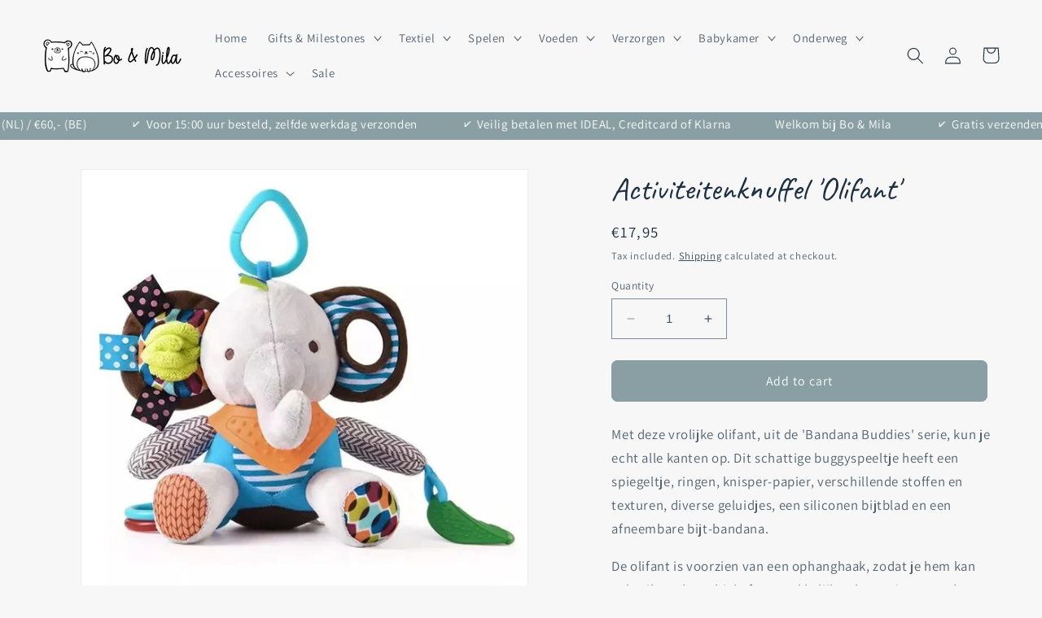

--- FILE ---
content_type: text/html; charset=utf-8
request_url: https://bomila.nl/en/products/activiteiten-knuffel-mobiel-olifant
body_size: 59656
content:
<!doctype html>
<html class="no-js" lang="en">
  <head>
    <meta charset="utf-8">
    <meta http-equiv="X-UA-Compatible" content="IE=edge">
    <meta name="viewport" content="width=device-width,initial-scale=1">
    <meta name="theme-color" content="">
    <link rel="canonical" href="https://bomila.nl/en/products/activiteiten-knuffel-mobiel-olifant">
    <link rel="preconnect" href="https://cdn.shopify.com" crossorigin><link rel="icon" type="image/png" href="//bomila.nl/cdn/shop/files/bomila-favicon.png?crop=center&height=32&v=1673698114&width=32"><link rel="preconnect" href="https://fonts.shopifycdn.com" crossorigin><title>
      Activiteitenknuffel &#39;Olifant&#39;
 &ndash; Bo &amp; Mila</title>

    
      <meta name="description" content="Met deze vrolijke olifant, uit de &#39;Bandana Buddies&#39; serie, kun je echt alle kanten op. Dit schattige buggyspeeltje heeft een spiegeltje, ringen, knisper-papier, verschillende stoffen en texturen, diverse geluidjes, een siliconen bijtblad en een afneembare bijt-bandana. De olifant is voorzien van een ophanghaak, zodat j">
    

    

<meta property="og:site_name" content="Bo &amp; Mila">
<meta property="og:url" content="https://bomila.nl/en/products/activiteiten-knuffel-mobiel-olifant">
<meta property="og:title" content="Activiteitenknuffel &#39;Olifant&#39;">
<meta property="og:type" content="product">
<meta property="og:description" content="Met deze vrolijke olifant, uit de &#39;Bandana Buddies&#39; serie, kun je echt alle kanten op. Dit schattige buggyspeeltje heeft een spiegeltje, ringen, knisper-papier, verschillende stoffen en texturen, diverse geluidjes, een siliconen bijtblad en een afneembare bijt-bandana. De olifant is voorzien van een ophanghaak, zodat j"><meta property="og:image" content="http://bomila.nl/cdn/shop/files/033-1118-mobiel-olifant.webp?v=1700660963">
  <meta property="og:image:secure_url" content="https://bomila.nl/cdn/shop/files/033-1118-mobiel-olifant.webp?v=1700660963">
  <meta property="og:image:width" content="800">
  <meta property="og:image:height" content="800"><meta property="og:price:amount" content="17,95">
  <meta property="og:price:currency" content="EUR"><meta name="twitter:card" content="summary_large_image">
<meta name="twitter:title" content="Activiteitenknuffel &#39;Olifant&#39;">
<meta name="twitter:description" content="Met deze vrolijke olifant, uit de &#39;Bandana Buddies&#39; serie, kun je echt alle kanten op. Dit schattige buggyspeeltje heeft een spiegeltje, ringen, knisper-papier, verschillende stoffen en texturen, diverse geluidjes, een siliconen bijtblad en een afneembare bijt-bandana. De olifant is voorzien van een ophanghaak, zodat j">


    <script src="//bomila.nl/cdn/shop/t/3/assets/constants.js?v=95358004781563950421684132698" defer="defer"></script>
    <script src="//bomila.nl/cdn/shop/t/3/assets/pubsub.js?v=2921868252632587581684132698" defer="defer"></script>
    <script src="//bomila.nl/cdn/shop/t/3/assets/global.js?v=127210358271191040921684132698" defer="defer"></script>
    <script>window.performance && window.performance.mark && window.performance.mark('shopify.content_for_header.start');</script><meta name="google-site-verification" content="e5tP2YN3_qPU0KzOJIAQx7TRWh28ut3OVRqUHjV6skc">
<meta name="facebook-domain-verification" content="17e7ys998b5px4t9ndyx597go3cywz">
<meta id="shopify-digital-wallet" name="shopify-digital-wallet" content="/67417538824/digital_wallets/dialog">
<meta name="shopify-checkout-api-token" content="39e61aec9b4a8d8996b68f7fce75318c">
<link rel="alternate" hreflang="x-default" href="https://bomila.nl/products/activiteiten-knuffel-mobiel-olifant">
<link rel="alternate" hreflang="nl" href="https://bomila.nl/products/activiteiten-knuffel-mobiel-olifant">
<link rel="alternate" hreflang="en" href="https://bomila.nl/en/products/activiteiten-knuffel-mobiel-olifant">
<link rel="alternate" hreflang="de" href="https://bomila.nl/de/products/activiteiten-knuffel-mobiel-olifant">
<link rel="alternate" type="application/json+oembed" href="https://bomila.nl/en/products/activiteiten-knuffel-mobiel-olifant.oembed">
<script async="async" src="/checkouts/internal/preloads.js?locale=en-NL"></script>
<script id="apple-pay-shop-capabilities" type="application/json">{"shopId":67417538824,"countryCode":"NL","currencyCode":"EUR","merchantCapabilities":["supports3DS"],"merchantId":"gid:\/\/shopify\/Shop\/67417538824","merchantName":"Bo \u0026 Mila","requiredBillingContactFields":["postalAddress","email"],"requiredShippingContactFields":["postalAddress","email"],"shippingType":"shipping","supportedNetworks":["visa","maestro","masterCard"],"total":{"type":"pending","label":"Bo \u0026 Mila","amount":"1.00"},"shopifyPaymentsEnabled":true,"supportsSubscriptions":true}</script>
<script id="shopify-features" type="application/json">{"accessToken":"39e61aec9b4a8d8996b68f7fce75318c","betas":["rich-media-storefront-analytics"],"domain":"bomila.nl","predictiveSearch":true,"shopId":67417538824,"locale":"en"}</script>
<script>var Shopify = Shopify || {};
Shopify.shop = "bomila.myshopify.com";
Shopify.locale = "en";
Shopify.currency = {"active":"EUR","rate":"1.0"};
Shopify.country = "NL";
Shopify.theme = {"name":"Bijgewerkte kopie van Dawn","id":143541764360,"schema_name":"Dawn","schema_version":"9.0.0","theme_store_id":887,"role":"main"};
Shopify.theme.handle = "null";
Shopify.theme.style = {"id":null,"handle":null};
Shopify.cdnHost = "bomila.nl/cdn";
Shopify.routes = Shopify.routes || {};
Shopify.routes.root = "/en/";</script>
<script type="module">!function(o){(o.Shopify=o.Shopify||{}).modules=!0}(window);</script>
<script>!function(o){function n(){var o=[];function n(){o.push(Array.prototype.slice.apply(arguments))}return n.q=o,n}var t=o.Shopify=o.Shopify||{};t.loadFeatures=n(),t.autoloadFeatures=n()}(window);</script>
<script id="shop-js-analytics" type="application/json">{"pageType":"product"}</script>
<script defer="defer" async type="module" src="//bomila.nl/cdn/shopifycloud/shop-js/modules/v2/client.init-shop-cart-sync_BT-GjEfc.en.esm.js"></script>
<script defer="defer" async type="module" src="//bomila.nl/cdn/shopifycloud/shop-js/modules/v2/chunk.common_D58fp_Oc.esm.js"></script>
<script defer="defer" async type="module" src="//bomila.nl/cdn/shopifycloud/shop-js/modules/v2/chunk.modal_xMitdFEc.esm.js"></script>
<script type="module">
  await import("//bomila.nl/cdn/shopifycloud/shop-js/modules/v2/client.init-shop-cart-sync_BT-GjEfc.en.esm.js");
await import("//bomila.nl/cdn/shopifycloud/shop-js/modules/v2/chunk.common_D58fp_Oc.esm.js");
await import("//bomila.nl/cdn/shopifycloud/shop-js/modules/v2/chunk.modal_xMitdFEc.esm.js");

  window.Shopify.SignInWithShop?.initShopCartSync?.({"fedCMEnabled":true,"windoidEnabled":true});

</script>
<script>(function() {
  var isLoaded = false;
  function asyncLoad() {
    if (isLoaded) return;
    isLoaded = true;
    var urls = ["https:\/\/cdn.shopify.com\/s\/files\/1\/0674\/1753\/8824\/t\/1\/assets\/pop_67417538824.js?v=1673945952\u0026shop=bomila.myshopify.com","https:\/\/ecommplugins-scripts.trustpilot.com\/v2.1\/js\/header.min.js?settings=eyJrZXkiOiJkc0o1SnE0UnlkdjZVRmZwIiwicyI6Im5vbmUifQ==\u0026shop=bomila.myshopify.com","https:\/\/ecommplugins-trustboxsettings.trustpilot.com\/bomila.myshopify.com.js?settings=1687685130465\u0026shop=bomila.myshopify.com","https:\/\/tools.luckyorange.com\/core\/lo.js?site-id=9cd68e45\u0026shop=bomila.myshopify.com"];
    for (var i = 0; i < urls.length; i++) {
      var s = document.createElement('script');
      s.type = 'text/javascript';
      s.async = true;
      s.src = urls[i];
      var x = document.getElementsByTagName('script')[0];
      x.parentNode.insertBefore(s, x);
    }
  };
  if(window.attachEvent) {
    window.attachEvent('onload', asyncLoad);
  } else {
    window.addEventListener('load', asyncLoad, false);
  }
})();</script>
<script id="__st">var __st={"a":67417538824,"offset":3600,"reqid":"82e65ea1-0d7e-4f06-bf63-676a48b19f1c-1769120097","pageurl":"bomila.nl\/en\/products\/activiteiten-knuffel-mobiel-olifant","u":"a6ff714f1843","p":"product","rtyp":"product","rid":8367231566088};</script>
<script>window.ShopifyPaypalV4VisibilityTracking = true;</script>
<script id="captcha-bootstrap">!function(){'use strict';const t='contact',e='account',n='new_comment',o=[[t,t],['blogs',n],['comments',n],[t,'customer']],c=[[e,'customer_login'],[e,'guest_login'],[e,'recover_customer_password'],[e,'create_customer']],r=t=>t.map((([t,e])=>`form[action*='/${t}']:not([data-nocaptcha='true']) input[name='form_type'][value='${e}']`)).join(','),a=t=>()=>t?[...document.querySelectorAll(t)].map((t=>t.form)):[];function s(){const t=[...o],e=r(t);return a(e)}const i='password',u='form_key',d=['recaptcha-v3-token','g-recaptcha-response','h-captcha-response',i],f=()=>{try{return window.sessionStorage}catch{return}},m='__shopify_v',_=t=>t.elements[u];function p(t,e,n=!1){try{const o=window.sessionStorage,c=JSON.parse(o.getItem(e)),{data:r}=function(t){const{data:e,action:n}=t;return t[m]||n?{data:e,action:n}:{data:t,action:n}}(c);for(const[e,n]of Object.entries(r))t.elements[e]&&(t.elements[e].value=n);n&&o.removeItem(e)}catch(o){console.error('form repopulation failed',{error:o})}}const l='form_type',E='cptcha';function T(t){t.dataset[E]=!0}const w=window,h=w.document,L='Shopify',v='ce_forms',y='captcha';let A=!1;((t,e)=>{const n=(g='f06e6c50-85a8-45c8-87d0-21a2b65856fe',I='https://cdn.shopify.com/shopifycloud/storefront-forms-hcaptcha/ce_storefront_forms_captcha_hcaptcha.v1.5.2.iife.js',D={infoText:'Protected by hCaptcha',privacyText:'Privacy',termsText:'Terms'},(t,e,n)=>{const o=w[L][v],c=o.bindForm;if(c)return c(t,g,e,D).then(n);var r;o.q.push([[t,g,e,D],n]),r=I,A||(h.body.append(Object.assign(h.createElement('script'),{id:'captcha-provider',async:!0,src:r})),A=!0)});var g,I,D;w[L]=w[L]||{},w[L][v]=w[L][v]||{},w[L][v].q=[],w[L][y]=w[L][y]||{},w[L][y].protect=function(t,e){n(t,void 0,e),T(t)},Object.freeze(w[L][y]),function(t,e,n,w,h,L){const[v,y,A,g]=function(t,e,n){const i=e?o:[],u=t?c:[],d=[...i,...u],f=r(d),m=r(i),_=r(d.filter((([t,e])=>n.includes(e))));return[a(f),a(m),a(_),s()]}(w,h,L),I=t=>{const e=t.target;return e instanceof HTMLFormElement?e:e&&e.form},D=t=>v().includes(t);t.addEventListener('submit',(t=>{const e=I(t);if(!e)return;const n=D(e)&&!e.dataset.hcaptchaBound&&!e.dataset.recaptchaBound,o=_(e),c=g().includes(e)&&(!o||!o.value);(n||c)&&t.preventDefault(),c&&!n&&(function(t){try{if(!f())return;!function(t){const e=f();if(!e)return;const n=_(t);if(!n)return;const o=n.value;o&&e.removeItem(o)}(t);const e=Array.from(Array(32),(()=>Math.random().toString(36)[2])).join('');!function(t,e){_(t)||t.append(Object.assign(document.createElement('input'),{type:'hidden',name:u})),t.elements[u].value=e}(t,e),function(t,e){const n=f();if(!n)return;const o=[...t.querySelectorAll(`input[type='${i}']`)].map((({name:t})=>t)),c=[...d,...o],r={};for(const[a,s]of new FormData(t).entries())c.includes(a)||(r[a]=s);n.setItem(e,JSON.stringify({[m]:1,action:t.action,data:r}))}(t,e)}catch(e){console.error('failed to persist form',e)}}(e),e.submit())}));const S=(t,e)=>{t&&!t.dataset[E]&&(n(t,e.some((e=>e===t))),T(t))};for(const o of['focusin','change'])t.addEventListener(o,(t=>{const e=I(t);D(e)&&S(e,y())}));const B=e.get('form_key'),M=e.get(l),P=B&&M;t.addEventListener('DOMContentLoaded',(()=>{const t=y();if(P)for(const e of t)e.elements[l].value===M&&p(e,B);[...new Set([...A(),...v().filter((t=>'true'===t.dataset.shopifyCaptcha))])].forEach((e=>S(e,t)))}))}(h,new URLSearchParams(w.location.search),n,t,e,['guest_login'])})(!0,!0)}();</script>
<script integrity="sha256-4kQ18oKyAcykRKYeNunJcIwy7WH5gtpwJnB7kiuLZ1E=" data-source-attribution="shopify.loadfeatures" defer="defer" src="//bomila.nl/cdn/shopifycloud/storefront/assets/storefront/load_feature-a0a9edcb.js" crossorigin="anonymous"></script>
<script data-source-attribution="shopify.dynamic_checkout.dynamic.init">var Shopify=Shopify||{};Shopify.PaymentButton=Shopify.PaymentButton||{isStorefrontPortableWallets:!0,init:function(){window.Shopify.PaymentButton.init=function(){};var t=document.createElement("script");t.src="https://bomila.nl/cdn/shopifycloud/portable-wallets/latest/portable-wallets.en.js",t.type="module",document.head.appendChild(t)}};
</script>
<script data-source-attribution="shopify.dynamic_checkout.buyer_consent">
  function portableWalletsHideBuyerConsent(e){var t=document.getElementById("shopify-buyer-consent"),n=document.getElementById("shopify-subscription-policy-button");t&&n&&(t.classList.add("hidden"),t.setAttribute("aria-hidden","true"),n.removeEventListener("click",e))}function portableWalletsShowBuyerConsent(e){var t=document.getElementById("shopify-buyer-consent"),n=document.getElementById("shopify-subscription-policy-button");t&&n&&(t.classList.remove("hidden"),t.removeAttribute("aria-hidden"),n.addEventListener("click",e))}window.Shopify?.PaymentButton&&(window.Shopify.PaymentButton.hideBuyerConsent=portableWalletsHideBuyerConsent,window.Shopify.PaymentButton.showBuyerConsent=portableWalletsShowBuyerConsent);
</script>
<script data-source-attribution="shopify.dynamic_checkout.cart.bootstrap">document.addEventListener("DOMContentLoaded",(function(){function t(){return document.querySelector("shopify-accelerated-checkout-cart, shopify-accelerated-checkout")}if(t())Shopify.PaymentButton.init();else{new MutationObserver((function(e,n){t()&&(Shopify.PaymentButton.init(),n.disconnect())})).observe(document.body,{childList:!0,subtree:!0})}}));
</script>
<script id='scb4127' type='text/javascript' async='' src='https://bomila.nl/cdn/shopifycloud/privacy-banner/storefront-banner.js'></script><link id="shopify-accelerated-checkout-styles" rel="stylesheet" media="screen" href="https://bomila.nl/cdn/shopifycloud/portable-wallets/latest/accelerated-checkout-backwards-compat.css" crossorigin="anonymous">
<style id="shopify-accelerated-checkout-cart">
        #shopify-buyer-consent {
  margin-top: 1em;
  display: inline-block;
  width: 100%;
}

#shopify-buyer-consent.hidden {
  display: none;
}

#shopify-subscription-policy-button {
  background: none;
  border: none;
  padding: 0;
  text-decoration: underline;
  font-size: inherit;
  cursor: pointer;
}

#shopify-subscription-policy-button::before {
  box-shadow: none;
}

      </style>
<script id="sections-script" data-sections="header,footer" defer="defer" src="//bomila.nl/cdn/shop/t/3/compiled_assets/scripts.js?v=2656"></script>
<script>window.performance && window.performance.mark && window.performance.mark('shopify.content_for_header.end');</script>


    <style data-shopify>
      @font-face {
  font-family: Assistant;
  font-weight: 400;
  font-style: normal;
  font-display: swap;
  src: url("//bomila.nl/cdn/fonts/assistant/assistant_n4.9120912a469cad1cc292572851508ca49d12e768.woff2") format("woff2"),
       url("//bomila.nl/cdn/fonts/assistant/assistant_n4.6e9875ce64e0fefcd3f4446b7ec9036b3ddd2985.woff") format("woff");
}

      @font-face {
  font-family: Assistant;
  font-weight: 700;
  font-style: normal;
  font-display: swap;
  src: url("//bomila.nl/cdn/fonts/assistant/assistant_n7.bf44452348ec8b8efa3aa3068825305886b1c83c.woff2") format("woff2"),
       url("//bomila.nl/cdn/fonts/assistant/assistant_n7.0c887fee83f6b3bda822f1150b912c72da0f7b64.woff") format("woff");
}

      
      
      @font-face {
  font-family: Assistant;
  font-weight: 400;
  font-style: normal;
  font-display: swap;
  src: url("//bomila.nl/cdn/fonts/assistant/assistant_n4.9120912a469cad1cc292572851508ca49d12e768.woff2") format("woff2"),
       url("//bomila.nl/cdn/fonts/assistant/assistant_n4.6e9875ce64e0fefcd3f4446b7ec9036b3ddd2985.woff") format("woff");
}


      :root {
        --font-body-family: Assistant, sans-serif;
        --font-body-style: normal;
        --font-body-weight: 400;
        --font-body-weight-bold: 700;

        --font-heading-family: Assistant, sans-serif;
        --font-heading-style: normal;
        --font-heading-weight: 400;

        --font-body-scale: 1.05;
        --font-heading-scale: 0.9523809523809523;

        --color-base-text: 28, 48, 66;
        --color-shadow: 28, 48, 66;
        --color-base-background-1: 247, 247, 247;
        --color-base-background-2: 247, 247, 247;
        --color-base-solid-button-labels: 255, 255, 255;
        --color-base-outline-button-labels: 28, 48, 66;
        --color-base-accent-1: 137, 159, 164;
        --color-base-accent-2: 242, 157, 163;
        --payment-terms-background-color: #f7f7f7;

        --gradient-base-background-1: #f7f7f7;
        --gradient-base-background-2: #f7f7f7;
        --gradient-base-accent-1: #899fa4;
        --gradient-base-accent-2: #f29da3;

        --media-padding: px;
        --media-border-opacity: 0.05;
        --media-border-width: 1px;
        --media-radius: 0px;
        --media-shadow-opacity: 0.0;
        --media-shadow-horizontal-offset: 0px;
        --media-shadow-vertical-offset: 4px;
        --media-shadow-blur-radius: 5px;
        --media-shadow-visible: 0;

        --page-width: 140rem;
        --page-width-margin: 0rem;

        --product-card-image-padding: 0.0rem;
        --product-card-corner-radius: 0.0rem;
        --product-card-text-alignment: left;
        --product-card-border-width: 0.0rem;
        --product-card-border-opacity: 0.1;
        --product-card-shadow-opacity: 0.0;
        --product-card-shadow-visible: 0;
        --product-card-shadow-horizontal-offset: 0.0rem;
        --product-card-shadow-vertical-offset: 0.4rem;
        --product-card-shadow-blur-radius: 0.5rem;

        --collection-card-image-padding: 0.0rem;
        --collection-card-corner-radius: 0.0rem;
        --collection-card-text-alignment: left;
        --collection-card-border-width: 0.0rem;
        --collection-card-border-opacity: 0.1;
        --collection-card-shadow-opacity: 0.0;
        --collection-card-shadow-visible: 0;
        --collection-card-shadow-horizontal-offset: 0.0rem;
        --collection-card-shadow-vertical-offset: 0.4rem;
        --collection-card-shadow-blur-radius: 0.5rem;

        --blog-card-image-padding: 0.0rem;
        --blog-card-corner-radius: 0.0rem;
        --blog-card-text-alignment: left;
        --blog-card-border-width: 0.0rem;
        --blog-card-border-opacity: 0.1;
        --blog-card-shadow-opacity: 0.0;
        --blog-card-shadow-visible: 0;
        --blog-card-shadow-horizontal-offset: 0.0rem;
        --blog-card-shadow-vertical-offset: 0.4rem;
        --blog-card-shadow-blur-radius: 0.5rem;

        --badge-corner-radius: 4.0rem;

        --popup-border-width: 1px;
        --popup-border-opacity: 0.1;
        --popup-corner-radius: 0px;
        --popup-shadow-opacity: 0.0;
        --popup-shadow-horizontal-offset: 0px;
        --popup-shadow-vertical-offset: 4px;
        --popup-shadow-blur-radius: 5px;

        --drawer-border-width: 1px;
        --drawer-border-opacity: 0.1;
        --drawer-shadow-opacity: 0.0;
        --drawer-shadow-horizontal-offset: 0px;
        --drawer-shadow-vertical-offset: 4px;
        --drawer-shadow-blur-radius: 5px;

        --spacing-sections-desktop: 8px;
        --spacing-sections-mobile: 8px;

        --grid-desktop-vertical-spacing: 8px;
        --grid-desktop-horizontal-spacing: 8px;
        --grid-mobile-vertical-spacing: 4px;
        --grid-mobile-horizontal-spacing: 4px;

        --text-boxes-border-opacity: 0.1;
        --text-boxes-border-width: 0px;
        --text-boxes-radius: 0px;
        --text-boxes-shadow-opacity: 0.0;
        --text-boxes-shadow-visible: 0;
        --text-boxes-shadow-horizontal-offset: 0px;
        --text-boxes-shadow-vertical-offset: 4px;
        --text-boxes-shadow-blur-radius: 5px;

        --buttons-radius: 6px;
        --buttons-radius-outset: 8px;
        --buttons-border-width: 2px;
        --buttons-border-opacity: 1.0;
        --buttons-shadow-opacity: 0.0;
        --buttons-shadow-visible: 0;
        --buttons-shadow-horizontal-offset: 0px;
        --buttons-shadow-vertical-offset: 4px;
        --buttons-shadow-blur-radius: 5px;
        --buttons-border-offset: 0.3px;

        --inputs-radius: 0px;
        --inputs-border-width: 1px;
        --inputs-border-opacity: 0.55;
        --inputs-shadow-opacity: 0.0;
        --inputs-shadow-horizontal-offset: 0px;
        --inputs-margin-offset: 0px;
        --inputs-shadow-vertical-offset: 4px;
        --inputs-shadow-blur-radius: 5px;
        --inputs-radius-outset: 0px;

        --variant-pills-radius: 40px;
        --variant-pills-border-width: 1px;
        --variant-pills-border-opacity: 0.55;
        --variant-pills-shadow-opacity: 0.0;
        --variant-pills-shadow-horizontal-offset: 0px;
        --variant-pills-shadow-vertical-offset: 4px;
        --variant-pills-shadow-blur-radius: 5px;
      }

      *,
      *::before,
      *::after {
        box-sizing: inherit;
      }

      html {
        box-sizing: border-box;
        font-size: calc(var(--font-body-scale) * 62.5%);
        height: 100%;
      }

      body {
        display: grid;
        grid-template-rows: auto auto 1fr auto;
        grid-template-columns: 100%;
        min-height: 100%;
        margin: 0;
        font-size: 1.5rem;
        letter-spacing: 0.06rem;
        line-height: calc(1 + 0.8 / var(--font-body-scale));
        font-family: var(--font-body-family);
        font-style: var(--font-body-style);
        font-weight: var(--font-body-weight);
      }

      @media screen and (min-width: 750px) {
        body {
          font-size: 1.6rem;
        }
      }
    </style>

    <link href="//bomila.nl/cdn/shop/t/3/assets/base.css?v=140624990073879848751684132697" rel="stylesheet" type="text/css" media="all" />
<link rel="preload" as="font" href="//bomila.nl/cdn/fonts/assistant/assistant_n4.9120912a469cad1cc292572851508ca49d12e768.woff2" type="font/woff2" crossorigin><link rel="preload" as="font" href="//bomila.nl/cdn/fonts/assistant/assistant_n4.9120912a469cad1cc292572851508ca49d12e768.woff2" type="font/woff2" crossorigin><link rel="stylesheet" href="//bomila.nl/cdn/shop/t/3/assets/component-predictive-search.css?v=85913294783299393391684132698" media="print" onload="this.media='all'"><script>document.documentElement.className = document.documentElement.className.replace('no-js', 'js');
    if (Shopify.designMode) {
      document.documentElement.classList.add('shopify-design-mode');
    }
    </script>

<!-- Dropdown Footer Menu Mobile --> 
<link rel="stylesheet" href="https://cdnjs.cloudflare.com/ajax/libs/font-awesome/6.2.1/css/all.min.css" integrity="sha512-MV7K8+y+gLIBoVD59lQIYicR65iaqukzvf/nwasF0nqhPay5w/9lJmVM2hMDcnK1OnMGCdVK+iQrJ7lzPJQd1w==" crossorigin="anonymous" referrerpolicy="no-referrer" />
<style>
@media(max-width: 767px){
 footer .footer-block__details-content {
   display: none;
 }
 .footer__blocks-wrapper h2.footer-block__heading {
    position: relative;
 }
 .footer__blocks-wrapper h2.footer-block__heading:after {
    content: "\f078";
    font-family: FONTAWESOME;
    font-size: 12px;
    right: 0;
    position: absolute;
    transition: 0.5s;
 }
}
</style>
<!-- End Dropdown Footer Menu Mobile -->
    
  
<!-- BEGIN app block: shopify://apps/rt-google-fonts-custom-fonts/blocks/app-embed/2caf2c68-0038-455e-b0b9-066a7c2ad923 --><link rel="preload" as="style" href="https://fonts.googleapis.com/css2?family=Caveat:ital,wght@0,400&display=swap">
            <link rel="stylesheet" href="https://fonts.googleapis.com/css2?family=Caveat:ital,wght@0,400&display=swap"><link rel="preconnect" href="https://fonts.gstatic.com" crossorigin><style id="rafp-stylesheet">.title.inline-richtext,.related-products__heading.h2,.collection-list-title.inline-richtext.h2,#ProductInfo-template--17994222502152__main DIV.product__title H1 {font-family:"Caveat"!important;font-weight:400!important;
        font-style:normal!important;font-size:40px!important;line-height:1.2em!important;letter-spacing:0px!important;}@media screen and (max-width: 749px) {.title.inline-richtext,.related-products__heading.h2,.collection-list-title.inline-richtext.h2,#ProductInfo-template--17994222502152__main DIV.product__title H1 {font-size:30px!important;}}
    </style>
<!-- END app block --><script src="https://cdn.shopify.com/extensions/1aff304a-11ec-47a0-aee1-7f4ae56792d4/tydal-popups-email-pop-ups-4/assets/pop-app-embed.js" type="text/javascript" defer="defer"></script>
<script src="https://cdn.shopify.com/extensions/9829290c-2b6c-4517-a42f-0d6eacabb442/1.1.0/assets/font.js" type="text/javascript" defer="defer"></script>
<link href="https://cdn.shopify.com/extensions/9829290c-2b6c-4517-a42f-0d6eacabb442/1.1.0/assets/font.css" rel="stylesheet" type="text/css" media="all">
<script src="https://cdn.shopify.com/extensions/c576313f-40d4-45e2-8a86-ae7e2b9a30c3/giftlab-28/assets/giftLabLogicv1.js" type="text/javascript" defer="defer"></script>
<link href="https://cdn.shopify.com/extensions/c576313f-40d4-45e2-8a86-ae7e2b9a30c3/giftlab-28/assets/giftLabv1.css" rel="stylesheet" type="text/css" media="all">
<link href="https://monorail-edge.shopifysvc.com" rel="dns-prefetch">
<script>(function(){if ("sendBeacon" in navigator && "performance" in window) {try {var session_token_from_headers = performance.getEntriesByType('navigation')[0].serverTiming.find(x => x.name == '_s').description;} catch {var session_token_from_headers = undefined;}var session_cookie_matches = document.cookie.match(/_shopify_s=([^;]*)/);var session_token_from_cookie = session_cookie_matches && session_cookie_matches.length === 2 ? session_cookie_matches[1] : "";var session_token = session_token_from_headers || session_token_from_cookie || "";function handle_abandonment_event(e) {var entries = performance.getEntries().filter(function(entry) {return /monorail-edge.shopifysvc.com/.test(entry.name);});if (!window.abandonment_tracked && entries.length === 0) {window.abandonment_tracked = true;var currentMs = Date.now();var navigation_start = performance.timing.navigationStart;var payload = {shop_id: 67417538824,url: window.location.href,navigation_start,duration: currentMs - navigation_start,session_token,page_type: "product"};window.navigator.sendBeacon("https://monorail-edge.shopifysvc.com/v1/produce", JSON.stringify({schema_id: "online_store_buyer_site_abandonment/1.1",payload: payload,metadata: {event_created_at_ms: currentMs,event_sent_at_ms: currentMs}}));}}window.addEventListener('pagehide', handle_abandonment_event);}}());</script>
<script id="web-pixels-manager-setup">(function e(e,d,r,n,o){if(void 0===o&&(o={}),!Boolean(null===(a=null===(i=window.Shopify)||void 0===i?void 0:i.analytics)||void 0===a?void 0:a.replayQueue)){var i,a;window.Shopify=window.Shopify||{};var t=window.Shopify;t.analytics=t.analytics||{};var s=t.analytics;s.replayQueue=[],s.publish=function(e,d,r){return s.replayQueue.push([e,d,r]),!0};try{self.performance.mark("wpm:start")}catch(e){}var l=function(){var e={modern:/Edge?\/(1{2}[4-9]|1[2-9]\d|[2-9]\d{2}|\d{4,})\.\d+(\.\d+|)|Firefox\/(1{2}[4-9]|1[2-9]\d|[2-9]\d{2}|\d{4,})\.\d+(\.\d+|)|Chrom(ium|e)\/(9{2}|\d{3,})\.\d+(\.\d+|)|(Maci|X1{2}).+ Version\/(15\.\d+|(1[6-9]|[2-9]\d|\d{3,})\.\d+)([,.]\d+|)( \(\w+\)|)( Mobile\/\w+|) Safari\/|Chrome.+OPR\/(9{2}|\d{3,})\.\d+\.\d+|(CPU[ +]OS|iPhone[ +]OS|CPU[ +]iPhone|CPU IPhone OS|CPU iPad OS)[ +]+(15[._]\d+|(1[6-9]|[2-9]\d|\d{3,})[._]\d+)([._]\d+|)|Android:?[ /-](13[3-9]|1[4-9]\d|[2-9]\d{2}|\d{4,})(\.\d+|)(\.\d+|)|Android.+Firefox\/(13[5-9]|1[4-9]\d|[2-9]\d{2}|\d{4,})\.\d+(\.\d+|)|Android.+Chrom(ium|e)\/(13[3-9]|1[4-9]\d|[2-9]\d{2}|\d{4,})\.\d+(\.\d+|)|SamsungBrowser\/([2-9]\d|\d{3,})\.\d+/,legacy:/Edge?\/(1[6-9]|[2-9]\d|\d{3,})\.\d+(\.\d+|)|Firefox\/(5[4-9]|[6-9]\d|\d{3,})\.\d+(\.\d+|)|Chrom(ium|e)\/(5[1-9]|[6-9]\d|\d{3,})\.\d+(\.\d+|)([\d.]+$|.*Safari\/(?![\d.]+ Edge\/[\d.]+$))|(Maci|X1{2}).+ Version\/(10\.\d+|(1[1-9]|[2-9]\d|\d{3,})\.\d+)([,.]\d+|)( \(\w+\)|)( Mobile\/\w+|) Safari\/|Chrome.+OPR\/(3[89]|[4-9]\d|\d{3,})\.\d+\.\d+|(CPU[ +]OS|iPhone[ +]OS|CPU[ +]iPhone|CPU IPhone OS|CPU iPad OS)[ +]+(10[._]\d+|(1[1-9]|[2-9]\d|\d{3,})[._]\d+)([._]\d+|)|Android:?[ /-](13[3-9]|1[4-9]\d|[2-9]\d{2}|\d{4,})(\.\d+|)(\.\d+|)|Mobile Safari.+OPR\/([89]\d|\d{3,})\.\d+\.\d+|Android.+Firefox\/(13[5-9]|1[4-9]\d|[2-9]\d{2}|\d{4,})\.\d+(\.\d+|)|Android.+Chrom(ium|e)\/(13[3-9]|1[4-9]\d|[2-9]\d{2}|\d{4,})\.\d+(\.\d+|)|Android.+(UC? ?Browser|UCWEB|U3)[ /]?(15\.([5-9]|\d{2,})|(1[6-9]|[2-9]\d|\d{3,})\.\d+)\.\d+|SamsungBrowser\/(5\.\d+|([6-9]|\d{2,})\.\d+)|Android.+MQ{2}Browser\/(14(\.(9|\d{2,})|)|(1[5-9]|[2-9]\d|\d{3,})(\.\d+|))(\.\d+|)|K[Aa][Ii]OS\/(3\.\d+|([4-9]|\d{2,})\.\d+)(\.\d+|)/},d=e.modern,r=e.legacy,n=navigator.userAgent;return n.match(d)?"modern":n.match(r)?"legacy":"unknown"}(),u="modern"===l?"modern":"legacy",c=(null!=n?n:{modern:"",legacy:""})[u],f=function(e){return[e.baseUrl,"/wpm","/b",e.hashVersion,"modern"===e.buildTarget?"m":"l",".js"].join("")}({baseUrl:d,hashVersion:r,buildTarget:u}),m=function(e){var d=e.version,r=e.bundleTarget,n=e.surface,o=e.pageUrl,i=e.monorailEndpoint;return{emit:function(e){var a=e.status,t=e.errorMsg,s=(new Date).getTime(),l=JSON.stringify({metadata:{event_sent_at_ms:s},events:[{schema_id:"web_pixels_manager_load/3.1",payload:{version:d,bundle_target:r,page_url:o,status:a,surface:n,error_msg:t},metadata:{event_created_at_ms:s}}]});if(!i)return console&&console.warn&&console.warn("[Web Pixels Manager] No Monorail endpoint provided, skipping logging."),!1;try{return self.navigator.sendBeacon.bind(self.navigator)(i,l)}catch(e){}var u=new XMLHttpRequest;try{return u.open("POST",i,!0),u.setRequestHeader("Content-Type","text/plain"),u.send(l),!0}catch(e){return console&&console.warn&&console.warn("[Web Pixels Manager] Got an unhandled error while logging to Monorail."),!1}}}}({version:r,bundleTarget:l,surface:e.surface,pageUrl:self.location.href,monorailEndpoint:e.monorailEndpoint});try{o.browserTarget=l,function(e){var d=e.src,r=e.async,n=void 0===r||r,o=e.onload,i=e.onerror,a=e.sri,t=e.scriptDataAttributes,s=void 0===t?{}:t,l=document.createElement("script"),u=document.querySelector("head"),c=document.querySelector("body");if(l.async=n,l.src=d,a&&(l.integrity=a,l.crossOrigin="anonymous"),s)for(var f in s)if(Object.prototype.hasOwnProperty.call(s,f))try{l.dataset[f]=s[f]}catch(e){}if(o&&l.addEventListener("load",o),i&&l.addEventListener("error",i),u)u.appendChild(l);else{if(!c)throw new Error("Did not find a head or body element to append the script");c.appendChild(l)}}({src:f,async:!0,onload:function(){if(!function(){var e,d;return Boolean(null===(d=null===(e=window.Shopify)||void 0===e?void 0:e.analytics)||void 0===d?void 0:d.initialized)}()){var d=window.webPixelsManager.init(e)||void 0;if(d){var r=window.Shopify.analytics;r.replayQueue.forEach((function(e){var r=e[0],n=e[1],o=e[2];d.publishCustomEvent(r,n,o)})),r.replayQueue=[],r.publish=d.publishCustomEvent,r.visitor=d.visitor,r.initialized=!0}}},onerror:function(){return m.emit({status:"failed",errorMsg:"".concat(f," has failed to load")})},sri:function(e){var d=/^sha384-[A-Za-z0-9+/=]+$/;return"string"==typeof e&&d.test(e)}(c)?c:"",scriptDataAttributes:o}),m.emit({status:"loading"})}catch(e){m.emit({status:"failed",errorMsg:(null==e?void 0:e.message)||"Unknown error"})}}})({shopId: 67417538824,storefrontBaseUrl: "https://bomila.nl",extensionsBaseUrl: "https://extensions.shopifycdn.com/cdn/shopifycloud/web-pixels-manager",monorailEndpoint: "https://monorail-edge.shopifysvc.com/unstable/produce_batch",surface: "storefront-renderer",enabledBetaFlags: ["2dca8a86"],webPixelsConfigList: [{"id":"1764098312","configuration":"{\"swymApiEndpoint\":\"https:\/\/swymstore-v3free-01.swymrelay.com\",\"swymTier\":\"v3free-01\"}","eventPayloadVersion":"v1","runtimeContext":"STRICT","scriptVersion":"5b6f6917e306bc7f24523662663331c0","type":"APP","apiClientId":1350849,"privacyPurposes":["ANALYTICS","MARKETING","PREFERENCES"],"dataSharingAdjustments":{"protectedCustomerApprovalScopes":["read_customer_email","read_customer_name","read_customer_personal_data","read_customer_phone"]}},{"id":"1038582024","configuration":"{\"config\":\"{\\\"pixel_id\\\":\\\"G-K0QB5W76BZ\\\",\\\"target_country\\\":\\\"NL\\\",\\\"gtag_events\\\":[{\\\"type\\\":\\\"search\\\",\\\"action_label\\\":[\\\"G-K0QB5W76BZ\\\",\\\"AW-11120601983\\\/m-MHCInlqZIYEP_W27Yp\\\"]},{\\\"type\\\":\\\"begin_checkout\\\",\\\"action_label\\\":[\\\"G-K0QB5W76BZ\\\",\\\"AW-11120601983\\\/aVARCI_lqZIYEP_W27Yp\\\"]},{\\\"type\\\":\\\"view_item\\\",\\\"action_label\\\":[\\\"G-K0QB5W76BZ\\\",\\\"AW-11120601983\\\/Xv87CIblqZIYEP_W27Yp\\\",\\\"MC-176YYYMLQK\\\"]},{\\\"type\\\":\\\"purchase\\\",\\\"action_label\\\":[\\\"G-K0QB5W76BZ\\\",\\\"AW-11120601983\\\/ZherCIDlqZIYEP_W27Yp\\\",\\\"MC-176YYYMLQK\\\"]},{\\\"type\\\":\\\"page_view\\\",\\\"action_label\\\":[\\\"G-K0QB5W76BZ\\\",\\\"AW-11120601983\\\/LDw6CIPlqZIYEP_W27Yp\\\",\\\"MC-176YYYMLQK\\\"]},{\\\"type\\\":\\\"add_payment_info\\\",\\\"action_label\\\":[\\\"G-K0QB5W76BZ\\\",\\\"AW-11120601983\\\/f4ZbCJLlqZIYEP_W27Yp\\\"]},{\\\"type\\\":\\\"add_to_cart\\\",\\\"action_label\\\":[\\\"G-K0QB5W76BZ\\\",\\\"AW-11120601983\\\/SpkbCIzlqZIYEP_W27Yp\\\"]}],\\\"enable_monitoring_mode\\\":false}\"}","eventPayloadVersion":"v1","runtimeContext":"OPEN","scriptVersion":"b2a88bafab3e21179ed38636efcd8a93","type":"APP","apiClientId":1780363,"privacyPurposes":[],"dataSharingAdjustments":{"protectedCustomerApprovalScopes":["read_customer_address","read_customer_email","read_customer_name","read_customer_personal_data","read_customer_phone"]}},{"id":"452919560","configuration":"{\"pixel_id\":\"1617952061982069\",\"pixel_type\":\"facebook_pixel\",\"metaapp_system_user_token\":\"-\"}","eventPayloadVersion":"v1","runtimeContext":"OPEN","scriptVersion":"ca16bc87fe92b6042fbaa3acc2fbdaa6","type":"APP","apiClientId":2329312,"privacyPurposes":["ANALYTICS","MARKETING","SALE_OF_DATA"],"dataSharingAdjustments":{"protectedCustomerApprovalScopes":["read_customer_address","read_customer_email","read_customer_name","read_customer_personal_data","read_customer_phone"]}},{"id":"315097352","configuration":"{\"environment\":\"production\",\"isPlusUser\":\"false\",\"siteId\":\"9cd68e45\"}","eventPayloadVersion":"v1","runtimeContext":"STRICT","scriptVersion":"d38a2000dcd0eb072d7eed6a88122b6b","type":"APP","apiClientId":187969,"privacyPurposes":["ANALYTICS","MARKETING"],"capabilities":["advanced_dom_events"],"dataSharingAdjustments":{"protectedCustomerApprovalScopes":[]}},{"id":"164036872","configuration":"{\"tagID\":\"2612598421739\"}","eventPayloadVersion":"v1","runtimeContext":"STRICT","scriptVersion":"18031546ee651571ed29edbe71a3550b","type":"APP","apiClientId":3009811,"privacyPurposes":["ANALYTICS","MARKETING","SALE_OF_DATA"],"dataSharingAdjustments":{"protectedCustomerApprovalScopes":["read_customer_address","read_customer_email","read_customer_name","read_customer_personal_data","read_customer_phone"]}},{"id":"shopify-app-pixel","configuration":"{}","eventPayloadVersion":"v1","runtimeContext":"STRICT","scriptVersion":"0450","apiClientId":"shopify-pixel","type":"APP","privacyPurposes":["ANALYTICS","MARKETING"]},{"id":"shopify-custom-pixel","eventPayloadVersion":"v1","runtimeContext":"LAX","scriptVersion":"0450","apiClientId":"shopify-pixel","type":"CUSTOM","privacyPurposes":["ANALYTICS","MARKETING"]}],isMerchantRequest: false,initData: {"shop":{"name":"Bo \u0026 Mila","paymentSettings":{"currencyCode":"EUR"},"myshopifyDomain":"bomila.myshopify.com","countryCode":"NL","storefrontUrl":"https:\/\/bomila.nl\/en"},"customer":null,"cart":null,"checkout":null,"productVariants":[{"price":{"amount":17.95,"currencyCode":"EUR"},"product":{"title":"Activiteitenknuffel 'Olifant'","vendor":"Bo \u0026 Mila","id":"8367231566088","untranslatedTitle":"Activiteitenknuffel 'Olifant'","url":"\/en\/products\/activiteiten-knuffel-mobiel-olifant","type":"Mobiel"},"id":"44894838358280","image":{"src":"\/\/bomila.nl\/cdn\/shop\/files\/033-1118-mobiel-olifant.webp?v=1700660963"},"sku":"033-1118-2302","title":"Default Title","untranslatedTitle":"Default Title"}],"purchasingCompany":null},},"https://bomila.nl/cdn","fcfee988w5aeb613cpc8e4bc33m6693e112",{"modern":"","legacy":""},{"shopId":"67417538824","storefrontBaseUrl":"https:\/\/bomila.nl","extensionBaseUrl":"https:\/\/extensions.shopifycdn.com\/cdn\/shopifycloud\/web-pixels-manager","surface":"storefront-renderer","enabledBetaFlags":"[\"2dca8a86\"]","isMerchantRequest":"false","hashVersion":"fcfee988w5aeb613cpc8e4bc33m6693e112","publish":"custom","events":"[[\"page_viewed\",{}],[\"product_viewed\",{\"productVariant\":{\"price\":{\"amount\":17.95,\"currencyCode\":\"EUR\"},\"product\":{\"title\":\"Activiteitenknuffel 'Olifant'\",\"vendor\":\"Bo \u0026 Mila\",\"id\":\"8367231566088\",\"untranslatedTitle\":\"Activiteitenknuffel 'Olifant'\",\"url\":\"\/en\/products\/activiteiten-knuffel-mobiel-olifant\",\"type\":\"Mobiel\"},\"id\":\"44894838358280\",\"image\":{\"src\":\"\/\/bomila.nl\/cdn\/shop\/files\/033-1118-mobiel-olifant.webp?v=1700660963\"},\"sku\":\"033-1118-2302\",\"title\":\"Default Title\",\"untranslatedTitle\":\"Default Title\"}}]]"});</script><script>
  window.ShopifyAnalytics = window.ShopifyAnalytics || {};
  window.ShopifyAnalytics.meta = window.ShopifyAnalytics.meta || {};
  window.ShopifyAnalytics.meta.currency = 'EUR';
  var meta = {"product":{"id":8367231566088,"gid":"gid:\/\/shopify\/Product\/8367231566088","vendor":"Bo \u0026 Mila","type":"Mobiel","handle":"activiteiten-knuffel-mobiel-olifant","variants":[{"id":44894838358280,"price":1795,"name":"Activiteitenknuffel 'Olifant'","public_title":null,"sku":"033-1118-2302"}],"remote":false},"page":{"pageType":"product","resourceType":"product","resourceId":8367231566088,"requestId":"82e65ea1-0d7e-4f06-bf63-676a48b19f1c-1769120097"}};
  for (var attr in meta) {
    window.ShopifyAnalytics.meta[attr] = meta[attr];
  }
</script>
<script class="analytics">
  (function () {
    var customDocumentWrite = function(content) {
      var jquery = null;

      if (window.jQuery) {
        jquery = window.jQuery;
      } else if (window.Checkout && window.Checkout.$) {
        jquery = window.Checkout.$;
      }

      if (jquery) {
        jquery('body').append(content);
      }
    };

    var hasLoggedConversion = function(token) {
      if (token) {
        return document.cookie.indexOf('loggedConversion=' + token) !== -1;
      }
      return false;
    }

    var setCookieIfConversion = function(token) {
      if (token) {
        var twoMonthsFromNow = new Date(Date.now());
        twoMonthsFromNow.setMonth(twoMonthsFromNow.getMonth() + 2);

        document.cookie = 'loggedConversion=' + token + '; expires=' + twoMonthsFromNow;
      }
    }

    var trekkie = window.ShopifyAnalytics.lib = window.trekkie = window.trekkie || [];
    if (trekkie.integrations) {
      return;
    }
    trekkie.methods = [
      'identify',
      'page',
      'ready',
      'track',
      'trackForm',
      'trackLink'
    ];
    trekkie.factory = function(method) {
      return function() {
        var args = Array.prototype.slice.call(arguments);
        args.unshift(method);
        trekkie.push(args);
        return trekkie;
      };
    };
    for (var i = 0; i < trekkie.methods.length; i++) {
      var key = trekkie.methods[i];
      trekkie[key] = trekkie.factory(key);
    }
    trekkie.load = function(config) {
      trekkie.config = config || {};
      trekkie.config.initialDocumentCookie = document.cookie;
      var first = document.getElementsByTagName('script')[0];
      var script = document.createElement('script');
      script.type = 'text/javascript';
      script.onerror = function(e) {
        var scriptFallback = document.createElement('script');
        scriptFallback.type = 'text/javascript';
        scriptFallback.onerror = function(error) {
                var Monorail = {
      produce: function produce(monorailDomain, schemaId, payload) {
        var currentMs = new Date().getTime();
        var event = {
          schema_id: schemaId,
          payload: payload,
          metadata: {
            event_created_at_ms: currentMs,
            event_sent_at_ms: currentMs
          }
        };
        return Monorail.sendRequest("https://" + monorailDomain + "/v1/produce", JSON.stringify(event));
      },
      sendRequest: function sendRequest(endpointUrl, payload) {
        // Try the sendBeacon API
        if (window && window.navigator && typeof window.navigator.sendBeacon === 'function' && typeof window.Blob === 'function' && !Monorail.isIos12()) {
          var blobData = new window.Blob([payload], {
            type: 'text/plain'
          });

          if (window.navigator.sendBeacon(endpointUrl, blobData)) {
            return true;
          } // sendBeacon was not successful

        } // XHR beacon

        var xhr = new XMLHttpRequest();

        try {
          xhr.open('POST', endpointUrl);
          xhr.setRequestHeader('Content-Type', 'text/plain');
          xhr.send(payload);
        } catch (e) {
          console.log(e);
        }

        return false;
      },
      isIos12: function isIos12() {
        return window.navigator.userAgent.lastIndexOf('iPhone; CPU iPhone OS 12_') !== -1 || window.navigator.userAgent.lastIndexOf('iPad; CPU OS 12_') !== -1;
      }
    };
    Monorail.produce('monorail-edge.shopifysvc.com',
      'trekkie_storefront_load_errors/1.1',
      {shop_id: 67417538824,
      theme_id: 143541764360,
      app_name: "storefront",
      context_url: window.location.href,
      source_url: "//bomila.nl/cdn/s/trekkie.storefront.8d95595f799fbf7e1d32231b9a28fd43b70c67d3.min.js"});

        };
        scriptFallback.async = true;
        scriptFallback.src = '//bomila.nl/cdn/s/trekkie.storefront.8d95595f799fbf7e1d32231b9a28fd43b70c67d3.min.js';
        first.parentNode.insertBefore(scriptFallback, first);
      };
      script.async = true;
      script.src = '//bomila.nl/cdn/s/trekkie.storefront.8d95595f799fbf7e1d32231b9a28fd43b70c67d3.min.js';
      first.parentNode.insertBefore(script, first);
    };
    trekkie.load(
      {"Trekkie":{"appName":"storefront","development":false,"defaultAttributes":{"shopId":67417538824,"isMerchantRequest":null,"themeId":143541764360,"themeCityHash":"16598535697245325980","contentLanguage":"en","currency":"EUR","eventMetadataId":"e43f805d-1819-4bda-8b9d-aa6c674124af"},"isServerSideCookieWritingEnabled":true,"monorailRegion":"shop_domain","enabledBetaFlags":["65f19447"]},"Session Attribution":{},"S2S":{"facebookCapiEnabled":true,"source":"trekkie-storefront-renderer","apiClientId":580111}}
    );

    var loaded = false;
    trekkie.ready(function() {
      if (loaded) return;
      loaded = true;

      window.ShopifyAnalytics.lib = window.trekkie;

      var originalDocumentWrite = document.write;
      document.write = customDocumentWrite;
      try { window.ShopifyAnalytics.merchantGoogleAnalytics.call(this); } catch(error) {};
      document.write = originalDocumentWrite;

      window.ShopifyAnalytics.lib.page(null,{"pageType":"product","resourceType":"product","resourceId":8367231566088,"requestId":"82e65ea1-0d7e-4f06-bf63-676a48b19f1c-1769120097","shopifyEmitted":true});

      var match = window.location.pathname.match(/checkouts\/(.+)\/(thank_you|post_purchase)/)
      var token = match? match[1]: undefined;
      if (!hasLoggedConversion(token)) {
        setCookieIfConversion(token);
        window.ShopifyAnalytics.lib.track("Viewed Product",{"currency":"EUR","variantId":44894838358280,"productId":8367231566088,"productGid":"gid:\/\/shopify\/Product\/8367231566088","name":"Activiteitenknuffel 'Olifant'","price":"17.95","sku":"033-1118-2302","brand":"Bo \u0026 Mila","variant":null,"category":"Mobiel","nonInteraction":true,"remote":false},undefined,undefined,{"shopifyEmitted":true});
      window.ShopifyAnalytics.lib.track("monorail:\/\/trekkie_storefront_viewed_product\/1.1",{"currency":"EUR","variantId":44894838358280,"productId":8367231566088,"productGid":"gid:\/\/shopify\/Product\/8367231566088","name":"Activiteitenknuffel 'Olifant'","price":"17.95","sku":"033-1118-2302","brand":"Bo \u0026 Mila","variant":null,"category":"Mobiel","nonInteraction":true,"remote":false,"referer":"https:\/\/bomila.nl\/en\/products\/activiteiten-knuffel-mobiel-olifant"});
      }
    });


        var eventsListenerScript = document.createElement('script');
        eventsListenerScript.async = true;
        eventsListenerScript.src = "//bomila.nl/cdn/shopifycloud/storefront/assets/shop_events_listener-3da45d37.js";
        document.getElementsByTagName('head')[0].appendChild(eventsListenerScript);

})();</script>
<script
  defer
  src="https://bomila.nl/cdn/shopifycloud/perf-kit/shopify-perf-kit-3.0.4.min.js"
  data-application="storefront-renderer"
  data-shop-id="67417538824"
  data-render-region="gcp-us-east1"
  data-page-type="product"
  data-theme-instance-id="143541764360"
  data-theme-name="Dawn"
  data-theme-version="9.0.0"
  data-monorail-region="shop_domain"
  data-resource-timing-sampling-rate="10"
  data-shs="true"
  data-shs-beacon="true"
  data-shs-export-with-fetch="true"
  data-shs-logs-sample-rate="1"
  data-shs-beacon-endpoint="https://bomila.nl/api/collect"
></script>
</head>

  <body class="gradient">
<script
  async
  data-environment="production"
  src="https://osm.klarnaservices.com/lib.js"
  data-client-id="14db2533-8780-5c6e-9da1-cd2550f65697"
></script>
    
    <a class="skip-to-content-link button visually-hidden" href="#MainContent">
      Skip to content
    </a><!-- BEGIN sections: header-group -->
<div id="shopify-section-sections--17994222829832__announcement-bar" class="shopify-section shopify-section-group-header-group announcement-bar-section">
</div><div id="shopify-section-sections--17994222829832__header" class="shopify-section shopify-section-group-header-group section-header"><link rel="stylesheet" href="//bomila.nl/cdn/shop/t/3/assets/component-list-menu.css?v=151968516119678728991684132698" media="print" onload="this.media='all'">
<link rel="stylesheet" href="//bomila.nl/cdn/shop/t/3/assets/component-search.css?v=184225813856820874251684132698" media="print" onload="this.media='all'">
<link rel="stylesheet" href="//bomila.nl/cdn/shop/t/3/assets/component-menu-drawer.css?v=94074963897493609391684132698" media="print" onload="this.media='all'">
<link rel="stylesheet" href="//bomila.nl/cdn/shop/t/3/assets/component-cart-notification.css?v=108833082844665799571684132697" media="print" onload="this.media='all'">
<link rel="stylesheet" href="//bomila.nl/cdn/shop/t/3/assets/component-cart-items.css?v=29412722223528841861684132697" media="print" onload="this.media='all'"><link rel="stylesheet" href="//bomila.nl/cdn/shop/t/3/assets/component-price.css?v=65402837579211014041684132698" media="print" onload="this.media='all'">
  <link rel="stylesheet" href="//bomila.nl/cdn/shop/t/3/assets/component-loading-overlay.css?v=167310470843593579841684132698" media="print" onload="this.media='all'"><link rel="stylesheet" href="//bomila.nl/cdn/shop/t/3/assets/component-mega-menu.css?v=106454108107686398031684132698" media="print" onload="this.media='all'">
  <noscript><link href="//bomila.nl/cdn/shop/t/3/assets/component-mega-menu.css?v=106454108107686398031684132698" rel="stylesheet" type="text/css" media="all" /></noscript><noscript><link href="//bomila.nl/cdn/shop/t/3/assets/component-list-menu.css?v=151968516119678728991684132698" rel="stylesheet" type="text/css" media="all" /></noscript>
<noscript><link href="//bomila.nl/cdn/shop/t/3/assets/component-search.css?v=184225813856820874251684132698" rel="stylesheet" type="text/css" media="all" /></noscript>
<noscript><link href="//bomila.nl/cdn/shop/t/3/assets/component-menu-drawer.css?v=94074963897493609391684132698" rel="stylesheet" type="text/css" media="all" /></noscript>
<noscript><link href="//bomila.nl/cdn/shop/t/3/assets/component-cart-notification.css?v=108833082844665799571684132697" rel="stylesheet" type="text/css" media="all" /></noscript>
<noscript><link href="//bomila.nl/cdn/shop/t/3/assets/component-cart-items.css?v=29412722223528841861684132697" rel="stylesheet" type="text/css" media="all" /></noscript>

<style>
  header-drawer {
    justify-self: start;
    margin-left: -1.2rem;
  }@media screen and (min-width: 990px) {
      header-drawer {
        display: none;
      }
    }.menu-drawer-container {
    display: flex;
  }

  .list-menu {
    list-style: none;
    padding: 0;
    margin: 0;
  }

  .list-menu--inline {
    display: inline-flex;
    flex-wrap: wrap;
  }

  summary.list-menu__item {
    padding-right: 2.7rem;
  }

  .list-menu__item {
    display: flex;
    align-items: center;
    line-height: calc(1 + 0.3 / var(--font-body-scale));
  }

  .list-menu__item--link {
    text-decoration: none;
    padding-bottom: 1rem;
    padding-top: 1rem;
    line-height: calc(1 + 0.8 / var(--font-body-scale));
  }

  @media screen and (min-width: 750px) {
    .list-menu__item--link {
      padding-bottom: 0.5rem;
      padding-top: 0.5rem;
    }
  }
</style><style data-shopify>.header {
    padding-top: 10px;
    padding-bottom: 10px;
  }

  .section-header {
    position: sticky; /* This is for fixing a Safari z-index issue. PR #2147 */
    margin-bottom: 9px;
  }

  @media screen and (min-width: 750px) {
    .section-header {
      margin-bottom: 12px;
    }
  }

  @media screen and (min-width: 990px) {
    .header {
      padding-top: 20px;
      padding-bottom: 20px;
    }
  }</style><script src="//bomila.nl/cdn/shop/t/3/assets/details-disclosure.js?v=153497636716254413831684132698" defer="defer"></script>
<script src="//bomila.nl/cdn/shop/t/3/assets/details-modal.js?v=4511761896672669691684132698" defer="defer"></script>
<script src="//bomila.nl/cdn/shop/t/3/assets/cart-notification.js?v=160453272920806432391684132697" defer="defer"></script>
<script src="//bomila.nl/cdn/shop/t/3/assets/search-form.js?v=113639710312857635801684132698" defer="defer"></script><svg xmlns="http://www.w3.org/2000/svg" class="hidden">
  <symbol id="icon-search" viewbox="0 0 18 19" fill="none">
    <path fill-rule="evenodd" clip-rule="evenodd" d="M11.03 11.68A5.784 5.784 0 112.85 3.5a5.784 5.784 0 018.18 8.18zm.26 1.12a6.78 6.78 0 11.72-.7l5.4 5.4a.5.5 0 11-.71.7l-5.41-5.4z" fill="currentColor"/>
  </symbol>

  <symbol id="icon-reset" class="icon icon-close"  fill="none" viewBox="0 0 18 18" stroke="currentColor">
    <circle r="8.5" cy="9" cx="9" stroke-opacity="0.2"/>
    <path d="M6.82972 6.82915L1.17193 1.17097" stroke-linecap="round" stroke-linejoin="round" transform="translate(5 5)"/>
    <path d="M1.22896 6.88502L6.77288 1.11523" stroke-linecap="round" stroke-linejoin="round" transform="translate(5 5)"/>
  </symbol>

  <symbol id="icon-close" class="icon icon-close" fill="none" viewBox="0 0 18 17">
    <path d="M.865 15.978a.5.5 0 00.707.707l7.433-7.431 7.579 7.282a.501.501 0 00.846-.37.5.5 0 00-.153-.351L9.712 8.546l7.417-7.416a.5.5 0 10-.707-.708L8.991 7.853 1.413.573a.5.5 0 10-.693.72l7.563 7.268-7.418 7.417z" fill="currentColor">
  </symbol>
</svg><sticky-header data-sticky-type="on-scroll-up" class="header-wrapper color-background-1 gradient header-wrapper--border-bottom">
  <header class="header header--middle-left header--mobile-center page-width header--has-menu"><header-drawer data-breakpoint="tablet">
        <details id="Details-menu-drawer-container" class="menu-drawer-container">
          <summary class="header__icon header__icon--menu header__icon--summary link focus-inset" aria-label="Menu">
            <span>
              <svg
  xmlns="http://www.w3.org/2000/svg"
  aria-hidden="true"
  focusable="false"
  class="icon icon-hamburger"
  fill="none"
  viewBox="0 0 18 16"
>
  <path d="M1 .5a.5.5 0 100 1h15.71a.5.5 0 000-1H1zM.5 8a.5.5 0 01.5-.5h15.71a.5.5 0 010 1H1A.5.5 0 01.5 8zm0 7a.5.5 0 01.5-.5h15.71a.5.5 0 010 1H1a.5.5 0 01-.5-.5z" fill="currentColor">
</svg>

              <svg
  xmlns="http://www.w3.org/2000/svg"
  aria-hidden="true"
  focusable="false"
  class="icon icon-close"
  fill="none"
  viewBox="0 0 18 17"
>
  <path d="M.865 15.978a.5.5 0 00.707.707l7.433-7.431 7.579 7.282a.501.501 0 00.846-.37.5.5 0 00-.153-.351L9.712 8.546l7.417-7.416a.5.5 0 10-.707-.708L8.991 7.853 1.413.573a.5.5 0 10-.693.72l7.563 7.268-7.418 7.417z" fill="currentColor">
</svg>

            </span>
          </summary>
          <div id="menu-drawer" class="gradient menu-drawer motion-reduce" tabindex="-1">
            <div class="menu-drawer__inner-container">
              <div class="menu-drawer__navigation-container">
                <nav class="menu-drawer__navigation">
                  <ul class="menu-drawer__menu has-submenu list-menu" role="list"><li><a href="/en" class="menu-drawer__menu-item list-menu__item link link--text focus-inset">
                            Home
                          </a></li><li><details id="Details-menu-drawer-menu-item-2">
                            <summary class="menu-drawer__menu-item list-menu__item link link--text focus-inset">
                              Gifts &amp; Milestones
                              <svg
  viewBox="0 0 14 10"
  fill="none"
  aria-hidden="true"
  focusable="false"
  class="icon icon-arrow"
  xmlns="http://www.w3.org/2000/svg"
>
  <path fill-rule="evenodd" clip-rule="evenodd" d="M8.537.808a.5.5 0 01.817-.162l4 4a.5.5 0 010 .708l-4 4a.5.5 0 11-.708-.708L11.793 5.5H1a.5.5 0 010-1h10.793L8.646 1.354a.5.5 0 01-.109-.546z" fill="currentColor">
</svg>

                              <svg aria-hidden="true" focusable="false" class="icon icon-caret" viewBox="0 0 10 6">
  <path fill-rule="evenodd" clip-rule="evenodd" d="M9.354.646a.5.5 0 00-.708 0L5 4.293 1.354.646a.5.5 0 00-.708.708l4 4a.5.5 0 00.708 0l4-4a.5.5 0 000-.708z" fill="currentColor">
</svg>

                            </summary>
                            <div id="link-gifts-milestones" class="menu-drawer__submenu has-submenu gradient motion-reduce" tabindex="-1">
                              <div class="menu-drawer__inner-submenu">
                                <button class="menu-drawer__close-button link link--text focus-inset" aria-expanded="true">
                                  <svg
  viewBox="0 0 14 10"
  fill="none"
  aria-hidden="true"
  focusable="false"
  class="icon icon-arrow"
  xmlns="http://www.w3.org/2000/svg"
>
  <path fill-rule="evenodd" clip-rule="evenodd" d="M8.537.808a.5.5 0 01.817-.162l4 4a.5.5 0 010 .708l-4 4a.5.5 0 11-.708-.708L11.793 5.5H1a.5.5 0 010-1h10.793L8.646 1.354a.5.5 0 01-.109-.546z" fill="currentColor">
</svg>

                                  Gifts &amp; Milestones
                                </button>
                                <ul class="menu-drawer__menu list-menu" role="list" tabindex="-1"><li><details id="Details-menu-drawer-submenu-1">
                                          <summary class="menu-drawer__menu-item link link--text list-menu__item focus-inset">
                                            Kraamcadeaus
                                            <svg
  viewBox="0 0 14 10"
  fill="none"
  aria-hidden="true"
  focusable="false"
  class="icon icon-arrow"
  xmlns="http://www.w3.org/2000/svg"
>
  <path fill-rule="evenodd" clip-rule="evenodd" d="M8.537.808a.5.5 0 01.817-.162l4 4a.5.5 0 010 .708l-4 4a.5.5 0 11-.708-.708L11.793 5.5H1a.5.5 0 010-1h10.793L8.646 1.354a.5.5 0 01-.109-.546z" fill="currentColor">
</svg>

                                            <svg aria-hidden="true" focusable="false" class="icon icon-caret" viewBox="0 0 10 6">
  <path fill-rule="evenodd" clip-rule="evenodd" d="M9.354.646a.5.5 0 00-.708 0L5 4.293 1.354.646a.5.5 0 00-.708.708l4 4a.5.5 0 00.708 0l4-4a.5.5 0 000-.708z" fill="currentColor">
</svg>

                                          </summary>
                                          <div id="childlink-kraamcadeaus" class="menu-drawer__submenu has-submenu gradient motion-reduce">
                                            <button class="menu-drawer__close-button link link--text focus-inset" aria-expanded="true">
                                              <svg
  viewBox="0 0 14 10"
  fill="none"
  aria-hidden="true"
  focusable="false"
  class="icon icon-arrow"
  xmlns="http://www.w3.org/2000/svg"
>
  <path fill-rule="evenodd" clip-rule="evenodd" d="M8.537.808a.5.5 0 01.817-.162l4 4a.5.5 0 010 .708l-4 4a.5.5 0 11-.708-.708L11.793 5.5H1a.5.5 0 010-1h10.793L8.646 1.354a.5.5 0 01-.109-.546z" fill="currentColor">
</svg>

                                              Kraamcadeaus
                                            </button>
                                            <ul class="menu-drawer__menu list-menu" role="list" tabindex="-1"><li>
                                                  <a href="/en/collections/kraam-cadeausets" class="menu-drawer__menu-item link link--text list-menu__item focus-inset">
                                                    Kraamcadeau Box
                                                  </a>
                                                </li><li>
                                                  <a href="/en/collections/brievenbus-kadoosjes" class="menu-drawer__menu-item link link--text list-menu__item focus-inset">
                                                    Brievenbus Kadoosjes
                                                  </a>
                                                </li><li>
                                                  <a href="/en/collections/kraamcadeaus" class="menu-drawer__menu-item link link--text list-menu__item focus-inset">
                                                    -- Alles in Kraamcadeaus
                                                  </a>
                                                </li></ul>
                                          </div>
                                        </details></li><li><details id="Details-menu-drawer-submenu-2">
                                          <summary class="menu-drawer__menu-item link link--text list-menu__item focus-inset">
                                            Herinneringen
                                            <svg
  viewBox="0 0 14 10"
  fill="none"
  aria-hidden="true"
  focusable="false"
  class="icon icon-arrow"
  xmlns="http://www.w3.org/2000/svg"
>
  <path fill-rule="evenodd" clip-rule="evenodd" d="M8.537.808a.5.5 0 01.817-.162l4 4a.5.5 0 010 .708l-4 4a.5.5 0 11-.708-.708L11.793 5.5H1a.5.5 0 010-1h10.793L8.646 1.354a.5.5 0 01-.109-.546z" fill="currentColor">
</svg>

                                            <svg aria-hidden="true" focusable="false" class="icon icon-caret" viewBox="0 0 10 6">
  <path fill-rule="evenodd" clip-rule="evenodd" d="M9.354.646a.5.5 0 00-.708 0L5 4.293 1.354.646a.5.5 0 00-.708.708l4 4a.5.5 0 00.708 0l4-4a.5.5 0 000-.708z" fill="currentColor">
</svg>

                                          </summary>
                                          <div id="childlink-herinneringen" class="menu-drawer__submenu has-submenu gradient motion-reduce">
                                            <button class="menu-drawer__close-button link link--text focus-inset" aria-expanded="true">
                                              <svg
  viewBox="0 0 14 10"
  fill="none"
  aria-hidden="true"
  focusable="false"
  class="icon icon-arrow"
  xmlns="http://www.w3.org/2000/svg"
>
  <path fill-rule="evenodd" clip-rule="evenodd" d="M8.537.808a.5.5 0 01.817-.162l4 4a.5.5 0 010 .708l-4 4a.5.5 0 11-.708-.708L11.793 5.5H1a.5.5 0 010-1h10.793L8.646 1.354a.5.5 0 01-.109-.546z" fill="currentColor">
</svg>

                                              Herinneringen
                                            </button>
                                            <ul class="menu-drawer__menu list-menu" role="list" tabindex="-1"><li>
                                                  <a href="/en/collections/invulboeken" class="menu-drawer__menu-item link link--text list-menu__item focus-inset">
                                                    Invulboeken
                                                  </a>
                                                </li><li>
                                                  <a href="/en/collections/kraambezoekboeken" class="menu-drawer__menu-item link link--text list-menu__item focus-inset">
                                                    Kraambezoekboeken
                                                  </a>
                                                </li><li>
                                                  <a href="/en/collections/milestones" class="menu-drawer__menu-item link link--text list-menu__item focus-inset">
                                                    Milestones
                                                  </a>
                                                </li><li>
                                                  <a href="/en/collections/voor-mama-of-papa" class="menu-drawer__menu-item link link--text list-menu__item focus-inset">
                                                    Voor Papa&#39;s en Mama&#39;s
                                                  </a>
                                                </li><li>
                                                  <a href="/en/collections/herinneringen" class="menu-drawer__menu-item link link--text list-menu__item focus-inset">
                                                    -- Alles in Herinneringen
                                                  </a>
                                                </li></ul>
                                          </div>
                                        </details></li><li><details id="Details-menu-drawer-submenu-3">
                                          <summary class="menu-drawer__menu-item link link--text list-menu__item focus-inset">
                                            Feest Artikelen
                                            <svg
  viewBox="0 0 14 10"
  fill="none"
  aria-hidden="true"
  focusable="false"
  class="icon icon-arrow"
  xmlns="http://www.w3.org/2000/svg"
>
  <path fill-rule="evenodd" clip-rule="evenodd" d="M8.537.808a.5.5 0 01.817-.162l4 4a.5.5 0 010 .708l-4 4a.5.5 0 11-.708-.708L11.793 5.5H1a.5.5 0 010-1h10.793L8.646 1.354a.5.5 0 01-.109-.546z" fill="currentColor">
</svg>

                                            <svg aria-hidden="true" focusable="false" class="icon icon-caret" viewBox="0 0 10 6">
  <path fill-rule="evenodd" clip-rule="evenodd" d="M9.354.646a.5.5 0 00-.708 0L5 4.293 1.354.646a.5.5 0 00-.708.708l4 4a.5.5 0 00.708 0l4-4a.5.5 0 000-.708z" fill="currentColor">
</svg>

                                          </summary>
                                          <div id="childlink-feest-artikelen" class="menu-drawer__submenu has-submenu gradient motion-reduce">
                                            <button class="menu-drawer__close-button link link--text focus-inset" aria-expanded="true">
                                              <svg
  viewBox="0 0 14 10"
  fill="none"
  aria-hidden="true"
  focusable="false"
  class="icon icon-arrow"
  xmlns="http://www.w3.org/2000/svg"
>
  <path fill-rule="evenodd" clip-rule="evenodd" d="M8.537.808a.5.5 0 01.817-.162l4 4a.5.5 0 010 .708l-4 4a.5.5 0 11-.708-.708L11.793 5.5H1a.5.5 0 010-1h10.793L8.646 1.354a.5.5 0 01-.109-.546z" fill="currentColor">
</svg>

                                              Feest Artikelen
                                            </button>
                                            <ul class="menu-drawer__menu list-menu" role="list" tabindex="-1"><li>
                                                  <a href="/en/collections/ballonnen" class="menu-drawer__menu-item link link--text list-menu__item focus-inset">
                                                    Ballonnen
                                                  </a>
                                                </li><li>
                                                  <a href="/en/collections/slingers" class="menu-drawer__menu-item link link--text list-menu__item focus-inset">
                                                    Slingers
                                                  </a>
                                                </li><li>
                                                  <a href="/en/collections/feest-artikelen" class="menu-drawer__menu-item link link--text list-menu__item focus-inset">
                                                    -- Alles in Feest Artikelen
                                                  </a>
                                                </li></ul>
                                          </div>
                                        </details></li><li><a href="/en/collections/kerst" class="menu-drawer__menu-item link link--text list-menu__item focus-inset">
                                          Kerst
                                        </a></li></ul>
                              </div>
                            </div>
                          </details></li><li><details id="Details-menu-drawer-menu-item-3">
                            <summary class="menu-drawer__menu-item list-menu__item link link--text focus-inset">
                              Textiel
                              <svg
  viewBox="0 0 14 10"
  fill="none"
  aria-hidden="true"
  focusable="false"
  class="icon icon-arrow"
  xmlns="http://www.w3.org/2000/svg"
>
  <path fill-rule="evenodd" clip-rule="evenodd" d="M8.537.808a.5.5 0 01.817-.162l4 4a.5.5 0 010 .708l-4 4a.5.5 0 11-.708-.708L11.793 5.5H1a.5.5 0 010-1h10.793L8.646 1.354a.5.5 0 01-.109-.546z" fill="currentColor">
</svg>

                              <svg aria-hidden="true" focusable="false" class="icon icon-caret" viewBox="0 0 10 6">
  <path fill-rule="evenodd" clip-rule="evenodd" d="M9.354.646a.5.5 0 00-.708 0L5 4.293 1.354.646a.5.5 0 00-.708.708l4 4a.5.5 0 00.708 0l4-4a.5.5 0 000-.708z" fill="currentColor">
</svg>

                            </summary>
                            <div id="link-textiel" class="menu-drawer__submenu has-submenu gradient motion-reduce" tabindex="-1">
                              <div class="menu-drawer__inner-submenu">
                                <button class="menu-drawer__close-button link link--text focus-inset" aria-expanded="true">
                                  <svg
  viewBox="0 0 14 10"
  fill="none"
  aria-hidden="true"
  focusable="false"
  class="icon icon-arrow"
  xmlns="http://www.w3.org/2000/svg"
>
  <path fill-rule="evenodd" clip-rule="evenodd" d="M8.537.808a.5.5 0 01.817-.162l4 4a.5.5 0 010 .708l-4 4a.5.5 0 11-.708-.708L11.793 5.5H1a.5.5 0 010-1h10.793L8.646 1.354a.5.5 0 01-.109-.546z" fill="currentColor">
</svg>

                                  Textiel
                                </button>
                                <ul class="menu-drawer__menu list-menu" role="list" tabindex="-1"><li><details id="Details-menu-drawer-submenu-1">
                                          <summary class="menu-drawer__menu-item link link--text list-menu__item focus-inset">
                                            Hydrofiel
                                            <svg
  viewBox="0 0 14 10"
  fill="none"
  aria-hidden="true"
  focusable="false"
  class="icon icon-arrow"
  xmlns="http://www.w3.org/2000/svg"
>
  <path fill-rule="evenodd" clip-rule="evenodd" d="M8.537.808a.5.5 0 01.817-.162l4 4a.5.5 0 010 .708l-4 4a.5.5 0 11-.708-.708L11.793 5.5H1a.5.5 0 010-1h10.793L8.646 1.354a.5.5 0 01-.109-.546z" fill="currentColor">
</svg>

                                            <svg aria-hidden="true" focusable="false" class="icon icon-caret" viewBox="0 0 10 6">
  <path fill-rule="evenodd" clip-rule="evenodd" d="M9.354.646a.5.5 0 00-.708 0L5 4.293 1.354.646a.5.5 0 00-.708.708l4 4a.5.5 0 00.708 0l4-4a.5.5 0 000-.708z" fill="currentColor">
</svg>

                                          </summary>
                                          <div id="childlink-hydrofiel" class="menu-drawer__submenu has-submenu gradient motion-reduce">
                                            <button class="menu-drawer__close-button link link--text focus-inset" aria-expanded="true">
                                              <svg
  viewBox="0 0 14 10"
  fill="none"
  aria-hidden="true"
  focusable="false"
  class="icon icon-arrow"
  xmlns="http://www.w3.org/2000/svg"
>
  <path fill-rule="evenodd" clip-rule="evenodd" d="M8.537.808a.5.5 0 01.817-.162l4 4a.5.5 0 010 .708l-4 4a.5.5 0 11-.708-.708L11.793 5.5H1a.5.5 0 010-1h10.793L8.646 1.354a.5.5 0 01-.109-.546z" fill="currentColor">
</svg>

                                              Hydrofiel
                                            </button>
                                            <ul class="menu-drawer__menu list-menu" role="list" tabindex="-1"><li>
                                                  <a href="/en/collections/hydrofiel-60x60-cm" class="menu-drawer__menu-item link link--text list-menu__item focus-inset">
                                                    Doeken 60x60 cm
                                                  </a>
                                                </li><li>
                                                  <a href="/en/collections/hydrofiel-110x110-cm" class="menu-drawer__menu-item link link--text list-menu__item focus-inset">
                                                    Doeken 110x110 cm
                                                  </a>
                                                </li><li>
                                                  <a href="/en/collections/hydrofiel-110x120-cm" class="menu-drawer__menu-item link link--text list-menu__item focus-inset">
                                                    Doeken 110x120 cm
                                                  </a>
                                                </li><li>
                                                  <a href="/en/collections/hydrofiel-120x120" class="menu-drawer__menu-item link link--text list-menu__item focus-inset">
                                                    Doeken 120x120 cm
                                                  </a>
                                                </li><li>
                                                  <a href="/en/collections/overige-maten" class="menu-drawer__menu-item link link--text list-menu__item focus-inset">
                                                    Doeken Overige Maten
                                                  </a>
                                                </li><li>
                                                  <a href="/en/collections/hydrofiele-slabben" class="menu-drawer__menu-item link link--text list-menu__item focus-inset">
                                                    Hydrofiele Slabben
                                                  </a>
                                                </li><li>
                                                  <a href="/en/collections/knuffeldoekjes" class="menu-drawer__menu-item link link--text list-menu__item focus-inset">
                                                    Knuffeldoekjes
                                                  </a>
                                                </li><li>
                                                  <a href="/en/collections/hydrofiel" class="menu-drawer__menu-item link link--text list-menu__item focus-inset">
                                                    -- Alles in Hydrofiel
                                                  </a>
                                                </li></ul>
                                          </div>
                                        </details></li><li><details id="Details-menu-drawer-submenu-2">
                                          <summary class="menu-drawer__menu-item link link--text list-menu__item focus-inset">
                                            Katoen
                                            <svg
  viewBox="0 0 14 10"
  fill="none"
  aria-hidden="true"
  focusable="false"
  class="icon icon-arrow"
  xmlns="http://www.w3.org/2000/svg"
>
  <path fill-rule="evenodd" clip-rule="evenodd" d="M8.537.808a.5.5 0 01.817-.162l4 4a.5.5 0 010 .708l-4 4a.5.5 0 11-.708-.708L11.793 5.5H1a.5.5 0 010-1h10.793L8.646 1.354a.5.5 0 01-.109-.546z" fill="currentColor">
</svg>

                                            <svg aria-hidden="true" focusable="false" class="icon icon-caret" viewBox="0 0 10 6">
  <path fill-rule="evenodd" clip-rule="evenodd" d="M9.354.646a.5.5 0 00-.708 0L5 4.293 1.354.646a.5.5 0 00-.708.708l4 4a.5.5 0 00.708 0l4-4a.5.5 0 000-.708z" fill="currentColor">
</svg>

                                          </summary>
                                          <div id="childlink-katoen" class="menu-drawer__submenu has-submenu gradient motion-reduce">
                                            <button class="menu-drawer__close-button link link--text focus-inset" aria-expanded="true">
                                              <svg
  viewBox="0 0 14 10"
  fill="none"
  aria-hidden="true"
  focusable="false"
  class="icon icon-arrow"
  xmlns="http://www.w3.org/2000/svg"
>
  <path fill-rule="evenodd" clip-rule="evenodd" d="M8.537.808a.5.5 0 01.817-.162l4 4a.5.5 0 010 .708l-4 4a.5.5 0 11-.708-.708L11.793 5.5H1a.5.5 0 010-1h10.793L8.646 1.354a.5.5 0 01-.109-.546z" fill="currentColor">
</svg>

                                              Katoen
                                            </button>
                                            <ul class="menu-drawer__menu list-menu" role="list" tabindex="-1"><li>
                                                  <a href="/en/collections/katoen" class="menu-drawer__menu-item link link--text list-menu__item focus-inset">
                                                    Katoenen Doeken
                                                  </a>
                                                </li><li>
                                                  <a href="/en/collections/katoenen-slabben" class="menu-drawer__menu-item link link--text list-menu__item focus-inset">
                                                    Katoenen Slabben
                                                  </a>
                                                </li><li>
                                                  <a href="/en/collections/katoen" class="menu-drawer__menu-item link link--text list-menu__item focus-inset">
                                                    -- Alles in Katoen
                                                  </a>
                                                </li></ul>
                                          </div>
                                        </details></li><li><details id="Details-menu-drawer-submenu-3">
                                          <summary class="menu-drawer__menu-item link link--text list-menu__item focus-inset">
                                            Bamboe
                                            <svg
  viewBox="0 0 14 10"
  fill="none"
  aria-hidden="true"
  focusable="false"
  class="icon icon-arrow"
  xmlns="http://www.w3.org/2000/svg"
>
  <path fill-rule="evenodd" clip-rule="evenodd" d="M8.537.808a.5.5 0 01.817-.162l4 4a.5.5 0 010 .708l-4 4a.5.5 0 11-.708-.708L11.793 5.5H1a.5.5 0 010-1h10.793L8.646 1.354a.5.5 0 01-.109-.546z" fill="currentColor">
</svg>

                                            <svg aria-hidden="true" focusable="false" class="icon icon-caret" viewBox="0 0 10 6">
  <path fill-rule="evenodd" clip-rule="evenodd" d="M9.354.646a.5.5 0 00-.708 0L5 4.293 1.354.646a.5.5 0 00-.708.708l4 4a.5.5 0 00.708 0l4-4a.5.5 0 000-.708z" fill="currentColor">
</svg>

                                          </summary>
                                          <div id="childlink-bamboe" class="menu-drawer__submenu has-submenu gradient motion-reduce">
                                            <button class="menu-drawer__close-button link link--text focus-inset" aria-expanded="true">
                                              <svg
  viewBox="0 0 14 10"
  fill="none"
  aria-hidden="true"
  focusable="false"
  class="icon icon-arrow"
  xmlns="http://www.w3.org/2000/svg"
>
  <path fill-rule="evenodd" clip-rule="evenodd" d="M8.537.808a.5.5 0 01.817-.162l4 4a.5.5 0 010 .708l-4 4a.5.5 0 11-.708-.708L11.793 5.5H1a.5.5 0 010-1h10.793L8.646 1.354a.5.5 0 01-.109-.546z" fill="currentColor">
</svg>

                                              Bamboe
                                            </button>
                                            <ul class="menu-drawer__menu list-menu" role="list" tabindex="-1"><li>
                                                  <a href="/en/collections/bamboe" class="menu-drawer__menu-item link link--text list-menu__item focus-inset">
                                                    Bamboe &amp; Bamboe / Katoen
                                                  </a>
                                                </li></ul>
                                          </div>
                                        </details></li><li><details id="Details-menu-drawer-submenu-4">
                                          <summary class="menu-drawer__menu-item link link--text list-menu__item focus-inset">
                                            Diversen
                                            <svg
  viewBox="0 0 14 10"
  fill="none"
  aria-hidden="true"
  focusable="false"
  class="icon icon-arrow"
  xmlns="http://www.w3.org/2000/svg"
>
  <path fill-rule="evenodd" clip-rule="evenodd" d="M8.537.808a.5.5 0 01.817-.162l4 4a.5.5 0 010 .708l-4 4a.5.5 0 11-.708-.708L11.793 5.5H1a.5.5 0 010-1h10.793L8.646 1.354a.5.5 0 01-.109-.546z" fill="currentColor">
</svg>

                                            <svg aria-hidden="true" focusable="false" class="icon icon-caret" viewBox="0 0 10 6">
  <path fill-rule="evenodd" clip-rule="evenodd" d="M9.354.646a.5.5 0 00-.708 0L5 4.293 1.354.646a.5.5 0 00-.708.708l4 4a.5.5 0 00.708 0l4-4a.5.5 0 000-.708z" fill="currentColor">
</svg>

                                          </summary>
                                          <div id="childlink-diversen" class="menu-drawer__submenu has-submenu gradient motion-reduce">
                                            <button class="menu-drawer__close-button link link--text focus-inset" aria-expanded="true">
                                              <svg
  viewBox="0 0 14 10"
  fill="none"
  aria-hidden="true"
  focusable="false"
  class="icon icon-arrow"
  xmlns="http://www.w3.org/2000/svg"
>
  <path fill-rule="evenodd" clip-rule="evenodd" d="M8.537.808a.5.5 0 01.817-.162l4 4a.5.5 0 010 .708l-4 4a.5.5 0 11-.708-.708L11.793 5.5H1a.5.5 0 010-1h10.793L8.646 1.354a.5.5 0 01-.109-.546z" fill="currentColor">
</svg>

                                              Diversen
                                            </button>
                                            <ul class="menu-drawer__menu list-menu" role="list" tabindex="-1"><li>
                                                  <a href="/en/collections/badcapes" class="menu-drawer__menu-item link link--text list-menu__item focus-inset">
                                                    Badcapes
                                                  </a>
                                                </li><li>
                                                  <a href="/en/collections/fleece" class="menu-drawer__menu-item link link--text list-menu__item focus-inset">
                                                    Fleece
                                                  </a>
                                                </li><li>
                                                  <a href="/en/collections/spuug-en-schouderdoeken" class="menu-drawer__menu-item link link--text list-menu__item focus-inset">
                                                    Schouderdoeken
                                                  </a>
                                                </li><li>
                                                  <a href="/en/collections/borstvoedingsschorten" class="menu-drawer__menu-item link link--text list-menu__item focus-inset">
                                                    Borstvoedingsschorten
                                                  </a>
                                                </li><li>
                                                  <a href="/en/collections/textiel-diversen" class="menu-drawer__menu-item link link--text list-menu__item focus-inset">
                                                    -- Alles in Textiel Diversen
                                                  </a>
                                                </li></ul>
                                          </div>
                                        </details></li></ul>
                              </div>
                            </div>
                          </details></li><li><details id="Details-menu-drawer-menu-item-4">
                            <summary class="menu-drawer__menu-item list-menu__item link link--text focus-inset">
                              Spelen
                              <svg
  viewBox="0 0 14 10"
  fill="none"
  aria-hidden="true"
  focusable="false"
  class="icon icon-arrow"
  xmlns="http://www.w3.org/2000/svg"
>
  <path fill-rule="evenodd" clip-rule="evenodd" d="M8.537.808a.5.5 0 01.817-.162l4 4a.5.5 0 010 .708l-4 4a.5.5 0 11-.708-.708L11.793 5.5H1a.5.5 0 010-1h10.793L8.646 1.354a.5.5 0 01-.109-.546z" fill="currentColor">
</svg>

                              <svg aria-hidden="true" focusable="false" class="icon icon-caret" viewBox="0 0 10 6">
  <path fill-rule="evenodd" clip-rule="evenodd" d="M9.354.646a.5.5 0 00-.708 0L5 4.293 1.354.646a.5.5 0 00-.708.708l4 4a.5.5 0 00.708 0l4-4a.5.5 0 000-.708z" fill="currentColor">
</svg>

                            </summary>
                            <div id="link-spelen" class="menu-drawer__submenu has-submenu gradient motion-reduce" tabindex="-1">
                              <div class="menu-drawer__inner-submenu">
                                <button class="menu-drawer__close-button link link--text focus-inset" aria-expanded="true">
                                  <svg
  viewBox="0 0 14 10"
  fill="none"
  aria-hidden="true"
  focusable="false"
  class="icon icon-arrow"
  xmlns="http://www.w3.org/2000/svg"
>
  <path fill-rule="evenodd" clip-rule="evenodd" d="M8.537.808a.5.5 0 01.817-.162l4 4a.5.5 0 010 .708l-4 4a.5.5 0 11-.708-.708L11.793 5.5H1a.5.5 0 010-1h10.793L8.646 1.354a.5.5 0 01-.109-.546z" fill="currentColor">
</svg>

                                  Spelen
                                </button>
                                <ul class="menu-drawer__menu list-menu" role="list" tabindex="-1"><li><details id="Details-menu-drawer-submenu-1">
                                          <summary class="menu-drawer__menu-item link link--text list-menu__item focus-inset">
                                            Pasgeborenen
                                            <svg
  viewBox="0 0 14 10"
  fill="none"
  aria-hidden="true"
  focusable="false"
  class="icon icon-arrow"
  xmlns="http://www.w3.org/2000/svg"
>
  <path fill-rule="evenodd" clip-rule="evenodd" d="M8.537.808a.5.5 0 01.817-.162l4 4a.5.5 0 010 .708l-4 4a.5.5 0 11-.708-.708L11.793 5.5H1a.5.5 0 010-1h10.793L8.646 1.354a.5.5 0 01-.109-.546z" fill="currentColor">
</svg>

                                            <svg aria-hidden="true" focusable="false" class="icon icon-caret" viewBox="0 0 10 6">
  <path fill-rule="evenodd" clip-rule="evenodd" d="M9.354.646a.5.5 0 00-.708 0L5 4.293 1.354.646a.5.5 0 00-.708.708l4 4a.5.5 0 00.708 0l4-4a.5.5 0 000-.708z" fill="currentColor">
</svg>

                                          </summary>
                                          <div id="childlink-pasgeborenen" class="menu-drawer__submenu has-submenu gradient motion-reduce">
                                            <button class="menu-drawer__close-button link link--text focus-inset" aria-expanded="true">
                                              <svg
  viewBox="0 0 14 10"
  fill="none"
  aria-hidden="true"
  focusable="false"
  class="icon icon-arrow"
  xmlns="http://www.w3.org/2000/svg"
>
  <path fill-rule="evenodd" clip-rule="evenodd" d="M8.537.808a.5.5 0 01.817-.162l4 4a.5.5 0 010 .708l-4 4a.5.5 0 11-.708-.708L11.793 5.5H1a.5.5 0 010-1h10.793L8.646 1.354a.5.5 0 01-.109-.546z" fill="currentColor">
</svg>

                                              Pasgeborenen
                                            </button>
                                            <ul class="menu-drawer__menu list-menu" role="list" tabindex="-1"><li>
                                                  <a href="/en/collections/bijtringen" class="menu-drawer__menu-item link link--text list-menu__item focus-inset">
                                                    Bijtspeelgoed
                                                  </a>
                                                </li><li>
                                                  <a href="/en/collections/rammelaars" class="menu-drawer__menu-item link link--text list-menu__item focus-inset">
                                                    Rammelaars
                                                  </a>
                                                </li><li>
                                                  <a href="/en/collections/knuffeldoekjes" class="menu-drawer__menu-item link link--text list-menu__item focus-inset">
                                                    Knuffeldoekjes
                                                  </a>
                                                </li><li>
                                                  <a href="/en/collections/activiteiten-knuffels" class="menu-drawer__menu-item link link--text list-menu__item focus-inset">
                                                    Activiteiten Knuffels
                                                  </a>
                                                </li><li>
                                                  <a href="/en/collections/buiktijd" class="menu-drawer__menu-item link link--text list-menu__item focus-inset">
                                                    Buiktijd
                                                  </a>
                                                </li><li>
                                                  <a href="/en/collections/mobielen" class="menu-drawer__menu-item link link--text list-menu__item focus-inset">
                                                    Mobielen
                                                  </a>
                                                </li><li>
                                                  <a href="/en/collections/spelen-voor-pasgeborenen" class="menu-drawer__menu-item link link--text list-menu__item focus-inset">
                                                    -- Alles in Pasgeborenen
                                                  </a>
                                                </li></ul>
                                          </div>
                                        </details></li><li><details id="Details-menu-drawer-submenu-2">
                                          <summary class="menu-drawer__menu-item link link--text list-menu__item focus-inset">
                                            Educatief
                                            <svg
  viewBox="0 0 14 10"
  fill="none"
  aria-hidden="true"
  focusable="false"
  class="icon icon-arrow"
  xmlns="http://www.w3.org/2000/svg"
>
  <path fill-rule="evenodd" clip-rule="evenodd" d="M8.537.808a.5.5 0 01.817-.162l4 4a.5.5 0 010 .708l-4 4a.5.5 0 11-.708-.708L11.793 5.5H1a.5.5 0 010-1h10.793L8.646 1.354a.5.5 0 01-.109-.546z" fill="currentColor">
</svg>

                                            <svg aria-hidden="true" focusable="false" class="icon icon-caret" viewBox="0 0 10 6">
  <path fill-rule="evenodd" clip-rule="evenodd" d="M9.354.646a.5.5 0 00-.708 0L5 4.293 1.354.646a.5.5 0 00-.708.708l4 4a.5.5 0 00.708 0l4-4a.5.5 0 000-.708z" fill="currentColor">
</svg>

                                          </summary>
                                          <div id="childlink-educatief" class="menu-drawer__submenu has-submenu gradient motion-reduce">
                                            <button class="menu-drawer__close-button link link--text focus-inset" aria-expanded="true">
                                              <svg
  viewBox="0 0 14 10"
  fill="none"
  aria-hidden="true"
  focusable="false"
  class="icon icon-arrow"
  xmlns="http://www.w3.org/2000/svg"
>
  <path fill-rule="evenodd" clip-rule="evenodd" d="M8.537.808a.5.5 0 01.817-.162l4 4a.5.5 0 010 .708l-4 4a.5.5 0 11-.708-.708L11.793 5.5H1a.5.5 0 010-1h10.793L8.646 1.354a.5.5 0 01-.109-.546z" fill="currentColor">
</svg>

                                              Educatief
                                            </button>
                                            <ul class="menu-drawer__menu list-menu" role="list" tabindex="-1"><li>
                                                  <a href="/en/collections/buiktijd" class="menu-drawer__menu-item link link--text list-menu__item focus-inset">
                                                    Buiktijd
                                                  </a>
                                                </li><li>
                                                  <a href="/en/collections/bouwen-stapelen" class="menu-drawer__menu-item link link--text list-menu__item focus-inset">
                                                    Bouwen &amp; Stapelen
                                                  </a>
                                                </li><li>
                                                  <a href="/en/collections/puzzeltjes" class="menu-drawer__menu-item link link--text list-menu__item focus-inset">
                                                    Puzzeltjes
                                                  </a>
                                                </li><li>
                                                  <a href="/en/collections/visuele-training" class="menu-drawer__menu-item link link--text list-menu__item focus-inset">
                                                    Visuele &amp; Cognitieve Training
                                                  </a>
                                                </li><li>
                                                  <a href="/en/collections/houten-speelgoed" class="menu-drawer__menu-item link link--text list-menu__item focus-inset">
                                                    Houten Speelgoed
                                                  </a>
                                                </li><li>
                                                  <a href="/en/collections/educatief-speelgoed" class="menu-drawer__menu-item link link--text list-menu__item focus-inset">
                                                    Overig Educatief Speelgoed
                                                  </a>
                                                </li><li>
                                                  <a href="/en/collections/ontwikkeling" class="menu-drawer__menu-item link link--text list-menu__item focus-inset">
                                                    -- Alles in Educatief
                                                  </a>
                                                </li></ul>
                                          </div>
                                        </details></li><li><details id="Details-menu-drawer-submenu-3">
                                          <summary class="menu-drawer__menu-item link link--text list-menu__item focus-inset">
                                            Boekjes
                                            <svg
  viewBox="0 0 14 10"
  fill="none"
  aria-hidden="true"
  focusable="false"
  class="icon icon-arrow"
  xmlns="http://www.w3.org/2000/svg"
>
  <path fill-rule="evenodd" clip-rule="evenodd" d="M8.537.808a.5.5 0 01.817-.162l4 4a.5.5 0 010 .708l-4 4a.5.5 0 11-.708-.708L11.793 5.5H1a.5.5 0 010-1h10.793L8.646 1.354a.5.5 0 01-.109-.546z" fill="currentColor">
</svg>

                                            <svg aria-hidden="true" focusable="false" class="icon icon-caret" viewBox="0 0 10 6">
  <path fill-rule="evenodd" clip-rule="evenodd" d="M9.354.646a.5.5 0 00-.708 0L5 4.293 1.354.646a.5.5 0 00-.708.708l4 4a.5.5 0 00.708 0l4-4a.5.5 0 000-.708z" fill="currentColor">
</svg>

                                          </summary>
                                          <div id="childlink-boekjes" class="menu-drawer__submenu has-submenu gradient motion-reduce">
                                            <button class="menu-drawer__close-button link link--text focus-inset" aria-expanded="true">
                                              <svg
  viewBox="0 0 14 10"
  fill="none"
  aria-hidden="true"
  focusable="false"
  class="icon icon-arrow"
  xmlns="http://www.w3.org/2000/svg"
>
  <path fill-rule="evenodd" clip-rule="evenodd" d="M8.537.808a.5.5 0 01.817-.162l4 4a.5.5 0 010 .708l-4 4a.5.5 0 11-.708-.708L11.793 5.5H1a.5.5 0 010-1h10.793L8.646 1.354a.5.5 0 01-.109-.546z" fill="currentColor">
</svg>

                                              Boekjes
                                            </button>
                                            <ul class="menu-drawer__menu list-menu" role="list" tabindex="-1"><li>
                                                  <a href="/en/collections/activiteitenboekjes" class="menu-drawer__menu-item link link--text list-menu__item focus-inset">
                                                    Activiteitenboekjes
                                                  </a>
                                                </li><li>
                                                  <a href="/en/collections/kleurboekjes" class="menu-drawer__menu-item link link--text list-menu__item focus-inset">
                                                    Kleurboeken
                                                  </a>
                                                </li><li>
                                                  <a href="/en/collections/voorleesboekjes" class="menu-drawer__menu-item link link--text list-menu__item focus-inset">
                                                    Voorleesboekjes
                                                  </a>
                                                </li><li>
                                                  <a href="/en/collections/boekjes" class="menu-drawer__menu-item link link--text list-menu__item focus-inset">
                                                    -- Alles in Boekjes
                                                  </a>
                                                </li></ul>
                                          </div>
                                        </details></li><li><details id="Details-menu-drawer-submenu-4">
                                          <summary class="menu-drawer__menu-item link link--text list-menu__item focus-inset">
                                            Knuffels
                                            <svg
  viewBox="0 0 14 10"
  fill="none"
  aria-hidden="true"
  focusable="false"
  class="icon icon-arrow"
  xmlns="http://www.w3.org/2000/svg"
>
  <path fill-rule="evenodd" clip-rule="evenodd" d="M8.537.808a.5.5 0 01.817-.162l4 4a.5.5 0 010 .708l-4 4a.5.5 0 11-.708-.708L11.793 5.5H1a.5.5 0 010-1h10.793L8.646 1.354a.5.5 0 01-.109-.546z" fill="currentColor">
</svg>

                                            <svg aria-hidden="true" focusable="false" class="icon icon-caret" viewBox="0 0 10 6">
  <path fill-rule="evenodd" clip-rule="evenodd" d="M9.354.646a.5.5 0 00-.708 0L5 4.293 1.354.646a.5.5 0 00-.708.708l4 4a.5.5 0 00.708 0l4-4a.5.5 0 000-.708z" fill="currentColor">
</svg>

                                          </summary>
                                          <div id="childlink-knuffels" class="menu-drawer__submenu has-submenu gradient motion-reduce">
                                            <button class="menu-drawer__close-button link link--text focus-inset" aria-expanded="true">
                                              <svg
  viewBox="0 0 14 10"
  fill="none"
  aria-hidden="true"
  focusable="false"
  class="icon icon-arrow"
  xmlns="http://www.w3.org/2000/svg"
>
  <path fill-rule="evenodd" clip-rule="evenodd" d="M8.537.808a.5.5 0 01.817-.162l4 4a.5.5 0 010 .708l-4 4a.5.5 0 11-.708-.708L11.793 5.5H1a.5.5 0 010-1h10.793L8.646 1.354a.5.5 0 01-.109-.546z" fill="currentColor">
</svg>

                                              Knuffels
                                            </button>
                                            <ul class="menu-drawer__menu list-menu" role="list" tabindex="-1"><li>
                                                  <a href="/en/collections/knuffels" class="menu-drawer__menu-item link link--text list-menu__item focus-inset">
                                                    Knuffeldieren
                                                  </a>
                                                </li><li>
                                                  <a href="/en/collections/knuffeldoekjes" class="menu-drawer__menu-item link link--text list-menu__item focus-inset">
                                                    Knuffeldoekjes
                                                  </a>
                                                </li><li>
                                                  <a href="/en/collections/activiteiten-knuffels" class="menu-drawer__menu-item link link--text list-menu__item focus-inset">
                                                    Activiteitenknuffels
                                                  </a>
                                                </li><li>
                                                  <a href="/en/collections/knuffels" class="menu-drawer__menu-item link link--text list-menu__item focus-inset">
                                                    -- Alles in Knuffels
                                                  </a>
                                                </li></ul>
                                          </div>
                                        </details></li><li><details id="Details-menu-drawer-submenu-5">
                                          <summary class="menu-drawer__menu-item link link--text list-menu__item focus-inset">
                                            Diversen
                                            <svg
  viewBox="0 0 14 10"
  fill="none"
  aria-hidden="true"
  focusable="false"
  class="icon icon-arrow"
  xmlns="http://www.w3.org/2000/svg"
>
  <path fill-rule="evenodd" clip-rule="evenodd" d="M8.537.808a.5.5 0 01.817-.162l4 4a.5.5 0 010 .708l-4 4a.5.5 0 11-.708-.708L11.793 5.5H1a.5.5 0 010-1h10.793L8.646 1.354a.5.5 0 01-.109-.546z" fill="currentColor">
</svg>

                                            <svg aria-hidden="true" focusable="false" class="icon icon-caret" viewBox="0 0 10 6">
  <path fill-rule="evenodd" clip-rule="evenodd" d="M9.354.646a.5.5 0 00-.708 0L5 4.293 1.354.646a.5.5 0 00-.708.708l4 4a.5.5 0 00.708 0l4-4a.5.5 0 000-.708z" fill="currentColor">
</svg>

                                          </summary>
                                          <div id="childlink-diversen" class="menu-drawer__submenu has-submenu gradient motion-reduce">
                                            <button class="menu-drawer__close-button link link--text focus-inset" aria-expanded="true">
                                              <svg
  viewBox="0 0 14 10"
  fill="none"
  aria-hidden="true"
  focusable="false"
  class="icon icon-arrow"
  xmlns="http://www.w3.org/2000/svg"
>
  <path fill-rule="evenodd" clip-rule="evenodd" d="M8.537.808a.5.5 0 01.817-.162l4 4a.5.5 0 010 .708l-4 4a.5.5 0 11-.708-.708L11.793 5.5H1a.5.5 0 010-1h10.793L8.646 1.354a.5.5 0 01-.109-.546z" fill="currentColor">
</svg>

                                              Diversen
                                            </button>
                                            <ul class="menu-drawer__menu list-menu" role="list" tabindex="-1"><li>
                                                  <a href="/en/collections/badspeeltjes" class="menu-drawer__menu-item link link--text list-menu__item focus-inset">
                                                    Badspeeltjes
                                                  </a>
                                                </li><li>
                                                  <a href="/en/collections/speelgoed-met-licht-geluid" class="menu-drawer__menu-item link link--text list-menu__item focus-inset">
                                                    Speelgoed met Licht &amp; Geluid
                                                  </a>
                                                </li><li>
                                                  <a href="/en/collections/speelgoed-diversen-1" class="menu-drawer__menu-item link link--text list-menu__item focus-inset">
                                                    Speelgoed Diversen
                                                  </a>
                                                </li><li>
                                                  <a href="/en/collections/speelgoed-diversen" class="menu-drawer__menu-item link link--text list-menu__item focus-inset">
                                                    -- Alles in Speelgoed Diversen
                                                  </a>
                                                </li></ul>
                                          </div>
                                        </details></li></ul>
                              </div>
                            </div>
                          </details></li><li><details id="Details-menu-drawer-menu-item-5">
                            <summary class="menu-drawer__menu-item list-menu__item link link--text focus-inset">
                              Voeden
                              <svg
  viewBox="0 0 14 10"
  fill="none"
  aria-hidden="true"
  focusable="false"
  class="icon icon-arrow"
  xmlns="http://www.w3.org/2000/svg"
>
  <path fill-rule="evenodd" clip-rule="evenodd" d="M8.537.808a.5.5 0 01.817-.162l4 4a.5.5 0 010 .708l-4 4a.5.5 0 11-.708-.708L11.793 5.5H1a.5.5 0 010-1h10.793L8.646 1.354a.5.5 0 01-.109-.546z" fill="currentColor">
</svg>

                              <svg aria-hidden="true" focusable="false" class="icon icon-caret" viewBox="0 0 10 6">
  <path fill-rule="evenodd" clip-rule="evenodd" d="M9.354.646a.5.5 0 00-.708 0L5 4.293 1.354.646a.5.5 0 00-.708.708l4 4a.5.5 0 00.708 0l4-4a.5.5 0 000-.708z" fill="currentColor">
</svg>

                            </summary>
                            <div id="link-voeden" class="menu-drawer__submenu has-submenu gradient motion-reduce" tabindex="-1">
                              <div class="menu-drawer__inner-submenu">
                                <button class="menu-drawer__close-button link link--text focus-inset" aria-expanded="true">
                                  <svg
  viewBox="0 0 14 10"
  fill="none"
  aria-hidden="true"
  focusable="false"
  class="icon icon-arrow"
  xmlns="http://www.w3.org/2000/svg"
>
  <path fill-rule="evenodd" clip-rule="evenodd" d="M8.537.808a.5.5 0 01.817-.162l4 4a.5.5 0 010 .708l-4 4a.5.5 0 11-.708-.708L11.793 5.5H1a.5.5 0 010-1h10.793L8.646 1.354a.5.5 0 01-.109-.546z" fill="currentColor">
</svg>

                                  Voeden
                                </button>
                                <ul class="menu-drawer__menu list-menu" role="list" tabindex="-1"><li><details id="Details-menu-drawer-submenu-1">
                                          <summary class="menu-drawer__menu-item link link--text list-menu__item focus-inset">
                                            Eten
                                            <svg
  viewBox="0 0 14 10"
  fill="none"
  aria-hidden="true"
  focusable="false"
  class="icon icon-arrow"
  xmlns="http://www.w3.org/2000/svg"
>
  <path fill-rule="evenodd" clip-rule="evenodd" d="M8.537.808a.5.5 0 01.817-.162l4 4a.5.5 0 010 .708l-4 4a.5.5 0 11-.708-.708L11.793 5.5H1a.5.5 0 010-1h10.793L8.646 1.354a.5.5 0 01-.109-.546z" fill="currentColor">
</svg>

                                            <svg aria-hidden="true" focusable="false" class="icon icon-caret" viewBox="0 0 10 6">
  <path fill-rule="evenodd" clip-rule="evenodd" d="M9.354.646a.5.5 0 00-.708 0L5 4.293 1.354.646a.5.5 0 00-.708.708l4 4a.5.5 0 00.708 0l4-4a.5.5 0 000-.708z" fill="currentColor">
</svg>

                                          </summary>
                                          <div id="childlink-eten" class="menu-drawer__submenu has-submenu gradient motion-reduce">
                                            <button class="menu-drawer__close-button link link--text focus-inset" aria-expanded="true">
                                              <svg
  viewBox="0 0 14 10"
  fill="none"
  aria-hidden="true"
  focusable="false"
  class="icon icon-arrow"
  xmlns="http://www.w3.org/2000/svg"
>
  <path fill-rule="evenodd" clip-rule="evenodd" d="M8.537.808a.5.5 0 01.817-.162l4 4a.5.5 0 010 .708l-4 4a.5.5 0 11-.708-.708L11.793 5.5H1a.5.5 0 010-1h10.793L8.646 1.354a.5.5 0 01-.109-.546z" fill="currentColor">
</svg>

                                              Eten
                                            </button>
                                            <ul class="menu-drawer__menu list-menu" role="list" tabindex="-1"><li>
                                                  <a href="/en/collections/siliconen-servies-puck" class="menu-drawer__menu-item link link--text list-menu__item focus-inset">
                                                    Servies &#39;Puck&#39;
                                                  </a>
                                                </li><li>
                                                  <a href="/en/collections/servies-bestek" class="menu-drawer__menu-item link link--text list-menu__item focus-inset">
                                                    Servies &amp; Bestek
                                                  </a>
                                                </li><li>
                                                  <a href="/en/collections/fruitspenen" class="menu-drawer__menu-item link link--text list-menu__item focus-inset">
                                                    Voedingsspenen
                                                  </a>
                                                </li><li>
                                                  <a href="/en/collections/eten" class="menu-drawer__menu-item link link--text list-menu__item focus-inset">
                                                    -- Alles in Eten
                                                  </a>
                                                </li></ul>
                                          </div>
                                        </details></li><li><details id="Details-menu-drawer-submenu-2">
                                          <summary class="menu-drawer__menu-item link link--text list-menu__item focus-inset">
                                            Drinken
                                            <svg
  viewBox="0 0 14 10"
  fill="none"
  aria-hidden="true"
  focusable="false"
  class="icon icon-arrow"
  xmlns="http://www.w3.org/2000/svg"
>
  <path fill-rule="evenodd" clip-rule="evenodd" d="M8.537.808a.5.5 0 01.817-.162l4 4a.5.5 0 010 .708l-4 4a.5.5 0 11-.708-.708L11.793 5.5H1a.5.5 0 010-1h10.793L8.646 1.354a.5.5 0 01-.109-.546z" fill="currentColor">
</svg>

                                            <svg aria-hidden="true" focusable="false" class="icon icon-caret" viewBox="0 0 10 6">
  <path fill-rule="evenodd" clip-rule="evenodd" d="M9.354.646a.5.5 0 00-.708 0L5 4.293 1.354.646a.5.5 0 00-.708.708l4 4a.5.5 0 00.708 0l4-4a.5.5 0 000-.708z" fill="currentColor">
</svg>

                                          </summary>
                                          <div id="childlink-drinken" class="menu-drawer__submenu has-submenu gradient motion-reduce">
                                            <button class="menu-drawer__close-button link link--text focus-inset" aria-expanded="true">
                                              <svg
  viewBox="0 0 14 10"
  fill="none"
  aria-hidden="true"
  focusable="false"
  class="icon icon-arrow"
  xmlns="http://www.w3.org/2000/svg"
>
  <path fill-rule="evenodd" clip-rule="evenodd" d="M8.537.808a.5.5 0 01.817-.162l4 4a.5.5 0 010 .708l-4 4a.5.5 0 11-.708-.708L11.793 5.5H1a.5.5 0 010-1h10.793L8.646 1.354a.5.5 0 01-.109-.546z" fill="currentColor">
</svg>

                                              Drinken
                                            </button>
                                            <ul class="menu-drawer__menu list-menu" role="list" tabindex="-1"><li>
                                                  <a href="/en/collections/drinkbekers" class="menu-drawer__menu-item link link--text list-menu__item focus-inset">
                                                    Drinkbekers &amp; Flesjes
                                                  </a>
                                                </li><li>
                                                  <a href="/en/collections/siliconen-servies-puck" class="menu-drawer__menu-item link link--text list-menu__item focus-inset">
                                                    Servies &#39;Puck&#39;
                                                  </a>
                                                </li><li>
                                                  <a href="/en/collections/flessenreinigers" class="menu-drawer__menu-item link link--text list-menu__item focus-inset">
                                                    Flessenreinigers
                                                  </a>
                                                </li><li>
                                                  <a href="/en/collections/drinken" class="menu-drawer__menu-item link link--text list-menu__item focus-inset">
                                                    -- Alles in Drinken
                                                  </a>
                                                </li></ul>
                                          </div>
                                        </details></li><li><a href="/en/collections/servies-bestek" class="menu-drawer__menu-item link link--text list-menu__item focus-inset">
                                          Bestek
                                        </a></li><li><details id="Details-menu-drawer-submenu-4">
                                          <summary class="menu-drawer__menu-item link link--text list-menu__item focus-inset">
                                            Slabbetjes
                                            <svg
  viewBox="0 0 14 10"
  fill="none"
  aria-hidden="true"
  focusable="false"
  class="icon icon-arrow"
  xmlns="http://www.w3.org/2000/svg"
>
  <path fill-rule="evenodd" clip-rule="evenodd" d="M8.537.808a.5.5 0 01.817-.162l4 4a.5.5 0 010 .708l-4 4a.5.5 0 11-.708-.708L11.793 5.5H1a.5.5 0 010-1h10.793L8.646 1.354a.5.5 0 01-.109-.546z" fill="currentColor">
</svg>

                                            <svg aria-hidden="true" focusable="false" class="icon icon-caret" viewBox="0 0 10 6">
  <path fill-rule="evenodd" clip-rule="evenodd" d="M9.354.646a.5.5 0 00-.708 0L5 4.293 1.354.646a.5.5 0 00-.708.708l4 4a.5.5 0 00.708 0l4-4a.5.5 0 000-.708z" fill="currentColor">
</svg>

                                          </summary>
                                          <div id="childlink-slabbetjes" class="menu-drawer__submenu has-submenu gradient motion-reduce">
                                            <button class="menu-drawer__close-button link link--text focus-inset" aria-expanded="true">
                                              <svg
  viewBox="0 0 14 10"
  fill="none"
  aria-hidden="true"
  focusable="false"
  class="icon icon-arrow"
  xmlns="http://www.w3.org/2000/svg"
>
  <path fill-rule="evenodd" clip-rule="evenodd" d="M8.537.808a.5.5 0 01.817-.162l4 4a.5.5 0 010 .708l-4 4a.5.5 0 11-.708-.708L11.793 5.5H1a.5.5 0 010-1h10.793L8.646 1.354a.5.5 0 01-.109-.546z" fill="currentColor">
</svg>

                                              Slabbetjes
                                            </button>
                                            <ul class="menu-drawer__menu list-menu" role="list" tabindex="-1"><li>
                                                  <a href="/en/collections/bandana-slabben" class="menu-drawer__menu-item link link--text list-menu__item focus-inset">
                                                    Bandana Slabben
                                                  </a>
                                                </li><li>
                                                  <a href="/en/collections/hydrofiele-slabben" class="menu-drawer__menu-item link link--text list-menu__item focus-inset">
                                                    Hydrofiele Slabben
                                                  </a>
                                                </li><li>
                                                  <a href="/en/collections/katoenen-slabben" class="menu-drawer__menu-item link link--text list-menu__item focus-inset">
                                                    Stoffen Slabben
                                                  </a>
                                                </li><li>
                                                  <a href="/en/collections/siliconen-slabben" class="menu-drawer__menu-item link link--text list-menu__item focus-inset">
                                                    Siliconen Slabben
                                                  </a>
                                                </li><li>
                                                  <a href="/en/collections/slabben-met-lange-mouw" class="menu-drawer__menu-item link link--text list-menu__item focus-inset">
                                                    Slabben met Mouwen
                                                  </a>
                                                </li><li>
                                                  <a href="/en/collections/slabbetjes" class="menu-drawer__menu-item link link--text list-menu__item focus-inset">
                                                    -- Alles in Slabbetjes
                                                  </a>
                                                </li></ul>
                                          </div>
                                        </details></li><li><details id="Details-menu-drawer-submenu-5">
                                          <summary class="menu-drawer__menu-item link link--text list-menu__item focus-inset">
                                            Onderweg
                                            <svg
  viewBox="0 0 14 10"
  fill="none"
  aria-hidden="true"
  focusable="false"
  class="icon icon-arrow"
  xmlns="http://www.w3.org/2000/svg"
>
  <path fill-rule="evenodd" clip-rule="evenodd" d="M8.537.808a.5.5 0 01.817-.162l4 4a.5.5 0 010 .708l-4 4a.5.5 0 11-.708-.708L11.793 5.5H1a.5.5 0 010-1h10.793L8.646 1.354a.5.5 0 01-.109-.546z" fill="currentColor">
</svg>

                                            <svg aria-hidden="true" focusable="false" class="icon icon-caret" viewBox="0 0 10 6">
  <path fill-rule="evenodd" clip-rule="evenodd" d="M9.354.646a.5.5 0 00-.708 0L5 4.293 1.354.646a.5.5 0 00-.708.708l4 4a.5.5 0 00.708 0l4-4a.5.5 0 000-.708z" fill="currentColor">
</svg>

                                          </summary>
                                          <div id="childlink-onderweg" class="menu-drawer__submenu has-submenu gradient motion-reduce">
                                            <button class="menu-drawer__close-button link link--text focus-inset" aria-expanded="true">
                                              <svg
  viewBox="0 0 14 10"
  fill="none"
  aria-hidden="true"
  focusable="false"
  class="icon icon-arrow"
  xmlns="http://www.w3.org/2000/svg"
>
  <path fill-rule="evenodd" clip-rule="evenodd" d="M8.537.808a.5.5 0 01.817-.162l4 4a.5.5 0 010 .708l-4 4a.5.5 0 11-.708-.708L11.793 5.5H1a.5.5 0 010-1h10.793L8.646 1.354a.5.5 0 01-.109-.546z" fill="currentColor">
</svg>

                                              Onderweg
                                            </button>
                                            <ul class="menu-drawer__menu list-menu" role="list" tabindex="-1"><li>
                                                  <a href="/en/collections/bewaardoosjes" class="menu-drawer__menu-item link link--text list-menu__item focus-inset">
                                                    Bewaardoosjes
                                                  </a>
                                                </li><li>
                                                  <a href="/en/collections/melkpoeder-boxen" class="menu-drawer__menu-item link link--text list-menu__item focus-inset">
                                                    Melkpoeder Boxen
                                                  </a>
                                                </li><li>
                                                  <a href="/en/collections/koeltassen" class="menu-drawer__menu-item link link--text list-menu__item focus-inset">
                                                    Koeltassen
                                                  </a>
                                                </li><li>
                                                  <a href="/en/collections/borstvoedingsschorten" class="menu-drawer__menu-item link link--text list-menu__item focus-inset">
                                                    Voedingsdoeken
                                                  </a>
                                                </li><li>
                                                  <a href="/en/collections/eten-drinken-onderweg" class="menu-drawer__menu-item link link--text list-menu__item focus-inset">
                                                    -- Alles in Onderweg
                                                  </a>
                                                </li></ul>
                                          </div>
                                        </details></li></ul>
                              </div>
                            </div>
                          </details></li><li><details id="Details-menu-drawer-menu-item-6">
                            <summary class="menu-drawer__menu-item list-menu__item link link--text focus-inset">
                              Verzorgen
                              <svg
  viewBox="0 0 14 10"
  fill="none"
  aria-hidden="true"
  focusable="false"
  class="icon icon-arrow"
  xmlns="http://www.w3.org/2000/svg"
>
  <path fill-rule="evenodd" clip-rule="evenodd" d="M8.537.808a.5.5 0 01.817-.162l4 4a.5.5 0 010 .708l-4 4a.5.5 0 11-.708-.708L11.793 5.5H1a.5.5 0 010-1h10.793L8.646 1.354a.5.5 0 01-.109-.546z" fill="currentColor">
</svg>

                              <svg aria-hidden="true" focusable="false" class="icon icon-caret" viewBox="0 0 10 6">
  <path fill-rule="evenodd" clip-rule="evenodd" d="M9.354.646a.5.5 0 00-.708 0L5 4.293 1.354.646a.5.5 0 00-.708.708l4 4a.5.5 0 00.708 0l4-4a.5.5 0 000-.708z" fill="currentColor">
</svg>

                            </summary>
                            <div id="link-verzorgen" class="menu-drawer__submenu has-submenu gradient motion-reduce" tabindex="-1">
                              <div class="menu-drawer__inner-submenu">
                                <button class="menu-drawer__close-button link link--text focus-inset" aria-expanded="true">
                                  <svg
  viewBox="0 0 14 10"
  fill="none"
  aria-hidden="true"
  focusable="false"
  class="icon icon-arrow"
  xmlns="http://www.w3.org/2000/svg"
>
  <path fill-rule="evenodd" clip-rule="evenodd" d="M8.537.808a.5.5 0 01.817-.162l4 4a.5.5 0 010 .708l-4 4a.5.5 0 11-.708-.708L11.793 5.5H1a.5.5 0 010-1h10.793L8.646 1.354a.5.5 0 01-.109-.546z" fill="currentColor">
</svg>

                                  Verzorgen
                                </button>
                                <ul class="menu-drawer__menu list-menu" role="list" tabindex="-1"><li><details id="Details-menu-drawer-submenu-1">
                                          <summary class="menu-drawer__menu-item link link--text list-menu__item focus-inset">
                                            Spenen &amp; Toebehoren
                                            <svg
  viewBox="0 0 14 10"
  fill="none"
  aria-hidden="true"
  focusable="false"
  class="icon icon-arrow"
  xmlns="http://www.w3.org/2000/svg"
>
  <path fill-rule="evenodd" clip-rule="evenodd" d="M8.537.808a.5.5 0 01.817-.162l4 4a.5.5 0 010 .708l-4 4a.5.5 0 11-.708-.708L11.793 5.5H1a.5.5 0 010-1h10.793L8.646 1.354a.5.5 0 01-.109-.546z" fill="currentColor">
</svg>

                                            <svg aria-hidden="true" focusable="false" class="icon icon-caret" viewBox="0 0 10 6">
  <path fill-rule="evenodd" clip-rule="evenodd" d="M9.354.646a.5.5 0 00-.708 0L5 4.293 1.354.646a.5.5 0 00-.708.708l4 4a.5.5 0 00.708 0l4-4a.5.5 0 000-.708z" fill="currentColor">
</svg>

                                          </summary>
                                          <div id="childlink-spenen-toebehoren" class="menu-drawer__submenu has-submenu gradient motion-reduce">
                                            <button class="menu-drawer__close-button link link--text focus-inset" aria-expanded="true">
                                              <svg
  viewBox="0 0 14 10"
  fill="none"
  aria-hidden="true"
  focusable="false"
  class="icon icon-arrow"
  xmlns="http://www.w3.org/2000/svg"
>
  <path fill-rule="evenodd" clip-rule="evenodd" d="M8.537.808a.5.5 0 01.817-.162l4 4a.5.5 0 010 .708l-4 4a.5.5 0 11-.708-.708L11.793 5.5H1a.5.5 0 010-1h10.793L8.646 1.354a.5.5 0 01-.109-.546z" fill="currentColor">
</svg>

                                              Spenen &amp; Toebehoren
                                            </button>
                                            <ul class="menu-drawer__menu list-menu" role="list" tabindex="-1"><li>
                                                  <a href="/en/collections/spenen" class="menu-drawer__menu-item link link--text list-menu__item focus-inset">
                                                    Spenen
                                                  </a>
                                                </li><li>
                                                  <a href="/en/collections/fruitspenen" class="menu-drawer__menu-item link link--text list-menu__item focus-inset">
                                                    Fruitspenen
                                                  </a>
                                                </li><li>
                                                  <a href="/en/collections/speenkoorden" class="menu-drawer__menu-item link link--text list-menu__item focus-inset">
                                                    Speenkoorden
                                                  </a>
                                                </li><li>
                                                  <a href="/en/collections/spenendoosjes" class="menu-drawer__menu-item link link--text list-menu__item focus-inset">
                                                    Speenhouders
                                                  </a>
                                                </li><li>
                                                  <a href="/en/collections/flessenreinigers" class="menu-drawer__menu-item link link--text list-menu__item focus-inset">
                                                    Reinigen
                                                  </a>
                                                </li><li>
                                                  <a href="/en/collections/spenen-1" class="menu-drawer__menu-item link link--text list-menu__item focus-inset">
                                                    -- Alles in Spenen &amp; Toebehoren
                                                  </a>
                                                </li></ul>
                                          </div>
                                        </details></li><li><details id="Details-menu-drawer-submenu-2">
                                          <summary class="menu-drawer__menu-item link link--text list-menu__item focus-inset">
                                            Bad &amp; Douche
                                            <svg
  viewBox="0 0 14 10"
  fill="none"
  aria-hidden="true"
  focusable="false"
  class="icon icon-arrow"
  xmlns="http://www.w3.org/2000/svg"
>
  <path fill-rule="evenodd" clip-rule="evenodd" d="M8.537.808a.5.5 0 01.817-.162l4 4a.5.5 0 010 .708l-4 4a.5.5 0 11-.708-.708L11.793 5.5H1a.5.5 0 010-1h10.793L8.646 1.354a.5.5 0 01-.109-.546z" fill="currentColor">
</svg>

                                            <svg aria-hidden="true" focusable="false" class="icon icon-caret" viewBox="0 0 10 6">
  <path fill-rule="evenodd" clip-rule="evenodd" d="M9.354.646a.5.5 0 00-.708 0L5 4.293 1.354.646a.5.5 0 00-.708.708l4 4a.5.5 0 00.708 0l4-4a.5.5 0 000-.708z" fill="currentColor">
</svg>

                                          </summary>
                                          <div id="childlink-bad-douche" class="menu-drawer__submenu has-submenu gradient motion-reduce">
                                            <button class="menu-drawer__close-button link link--text focus-inset" aria-expanded="true">
                                              <svg
  viewBox="0 0 14 10"
  fill="none"
  aria-hidden="true"
  focusable="false"
  class="icon icon-arrow"
  xmlns="http://www.w3.org/2000/svg"
>
  <path fill-rule="evenodd" clip-rule="evenodd" d="M8.537.808a.5.5 0 01.817-.162l4 4a.5.5 0 010 .708l-4 4a.5.5 0 11-.708-.708L11.793 5.5H1a.5.5 0 010-1h10.793L8.646 1.354a.5.5 0 01-.109-.546z" fill="currentColor">
</svg>

                                              Bad &amp; Douche
                                            </button>
                                            <ul class="menu-drawer__menu list-menu" role="list" tabindex="-1"><li>
                                                  <a href="/en/collections/badcapes" class="menu-drawer__menu-item link link--text list-menu__item focus-inset">
                                                    Badcapes
                                                  </a>
                                                </li><li>
                                                  <a href="/en/collections/handdoeken" class="menu-drawer__menu-item link link--text list-menu__item focus-inset">
                                                    Bad Textiel
                                                  </a>
                                                </li><li>
                                                  <a href="/en/collections/hydrofiel" class="menu-drawer__menu-item link link--text list-menu__item focus-inset">
                                                    Hydrofiel
                                                  </a>
                                                </li><li>
                                                  <a href="/en/collections/badspeeltjes" class="menu-drawer__menu-item link link--text list-menu__item focus-inset">
                                                    Badspeeltjes
                                                  </a>
                                                </li><li>
                                                  <a href="/en/collections/badkamer-accessoires" class="menu-drawer__menu-item link link--text list-menu__item focus-inset">
                                                    Badkamer Accessoires
                                                  </a>
                                                </li><li>
                                                  <a href="/en/collections/bad-douche" class="menu-drawer__menu-item link link--text list-menu__item focus-inset">
                                                    -- Alles in Bad &amp; Douche
                                                  </a>
                                                </li></ul>
                                          </div>
                                        </details></li><li><details id="Details-menu-drawer-submenu-3">
                                          <summary class="menu-drawer__menu-item link link--text list-menu__item focus-inset">
                                            Verschonen
                                            <svg
  viewBox="0 0 14 10"
  fill="none"
  aria-hidden="true"
  focusable="false"
  class="icon icon-arrow"
  xmlns="http://www.w3.org/2000/svg"
>
  <path fill-rule="evenodd" clip-rule="evenodd" d="M8.537.808a.5.5 0 01.817-.162l4 4a.5.5 0 010 .708l-4 4a.5.5 0 11-.708-.708L11.793 5.5H1a.5.5 0 010-1h10.793L8.646 1.354a.5.5 0 01-.109-.546z" fill="currentColor">
</svg>

                                            <svg aria-hidden="true" focusable="false" class="icon icon-caret" viewBox="0 0 10 6">
  <path fill-rule="evenodd" clip-rule="evenodd" d="M9.354.646a.5.5 0 00-.708 0L5 4.293 1.354.646a.5.5 0 00-.708.708l4 4a.5.5 0 00.708 0l4-4a.5.5 0 000-.708z" fill="currentColor">
</svg>

                                          </summary>
                                          <div id="childlink-verschonen" class="menu-drawer__submenu has-submenu gradient motion-reduce">
                                            <button class="menu-drawer__close-button link link--text focus-inset" aria-expanded="true">
                                              <svg
  viewBox="0 0 14 10"
  fill="none"
  aria-hidden="true"
  focusable="false"
  class="icon icon-arrow"
  xmlns="http://www.w3.org/2000/svg"
>
  <path fill-rule="evenodd" clip-rule="evenodd" d="M8.537.808a.5.5 0 01.817-.162l4 4a.5.5 0 010 .708l-4 4a.5.5 0 11-.708-.708L11.793 5.5H1a.5.5 0 010-1h10.793L8.646 1.354a.5.5 0 01-.109-.546z" fill="currentColor">
</svg>

                                              Verschonen
                                            </button>
                                            <ul class="menu-drawer__menu list-menu" role="list" tabindex="-1"><li>
                                                  <a href="/en/collections/verschoonmatjes" class="menu-drawer__menu-item link link--text list-menu__item focus-inset">
                                                    Verschoonmatjes
                                                  </a>
                                                </li><li>
                                                  <a href="/en/collections/doekjes-dispensers" class="menu-drawer__menu-item link link--text list-menu__item focus-inset">
                                                    Doekjes Dispensers
                                                  </a>
                                                </li><li>
                                                  <a href="/en/collections/wetbags" class="menu-drawer__menu-item link link--text list-menu__item focus-inset">
                                                    Wetbags
                                                  </a>
                                                </li><li>
                                                  <a href="/en/collections/verschonen" class="menu-drawer__menu-item link link--text list-menu__item focus-inset">
                                                    -- Alles in Verschonen
                                                  </a>
                                                </li></ul>
                                          </div>
                                        </details></li><li><details id="Details-menu-drawer-submenu-4">
                                          <summary class="menu-drawer__menu-item link link--text list-menu__item focus-inset">
                                            Verzorgingsproducten
                                            <svg
  viewBox="0 0 14 10"
  fill="none"
  aria-hidden="true"
  focusable="false"
  class="icon icon-arrow"
  xmlns="http://www.w3.org/2000/svg"
>
  <path fill-rule="evenodd" clip-rule="evenodd" d="M8.537.808a.5.5 0 01.817-.162l4 4a.5.5 0 010 .708l-4 4a.5.5 0 11-.708-.708L11.793 5.5H1a.5.5 0 010-1h10.793L8.646 1.354a.5.5 0 01-.109-.546z" fill="currentColor">
</svg>

                                            <svg aria-hidden="true" focusable="false" class="icon icon-caret" viewBox="0 0 10 6">
  <path fill-rule="evenodd" clip-rule="evenodd" d="M9.354.646a.5.5 0 00-.708 0L5 4.293 1.354.646a.5.5 0 00-.708.708l4 4a.5.5 0 00.708 0l4-4a.5.5 0 000-.708z" fill="currentColor">
</svg>

                                          </summary>
                                          <div id="childlink-verzorgingsproducten" class="menu-drawer__submenu has-submenu gradient motion-reduce">
                                            <button class="menu-drawer__close-button link link--text focus-inset" aria-expanded="true">
                                              <svg
  viewBox="0 0 14 10"
  fill="none"
  aria-hidden="true"
  focusable="false"
  class="icon icon-arrow"
  xmlns="http://www.w3.org/2000/svg"
>
  <path fill-rule="evenodd" clip-rule="evenodd" d="M8.537.808a.5.5 0 01.817-.162l4 4a.5.5 0 010 .708l-4 4a.5.5 0 11-.708-.708L11.793 5.5H1a.5.5 0 010-1h10.793L8.646 1.354a.5.5 0 01-.109-.546z" fill="currentColor">
</svg>

                                              Verzorgingsproducten
                                            </button>
                                            <ul class="menu-drawer__menu list-menu" role="list" tabindex="-1"><li>
                                                  <a href="/en/collections/tandenborstels" class="menu-drawer__menu-item link link--text list-menu__item focus-inset">
                                                    Tandenborstels
                                                  </a>
                                                </li><li>
                                                  <a href="/en/collections/nagelverzorging" class="menu-drawer__menu-item link link--text list-menu__item focus-inset">
                                                    Nagelverzorging
                                                  </a>
                                                </li><li>
                                                  <a href="/en/collections/kammen-borstels" class="menu-drawer__menu-item link link--text list-menu__item focus-inset">
                                                    Kammen &amp; Borstels
                                                  </a>
                                                </li><li>
                                                  <a href="/en/collections/diverse-verzorgingsproducten" class="menu-drawer__menu-item link link--text list-menu__item focus-inset">
                                                    Diverse Verzorgingsproducten
                                                  </a>
                                                </li><li>
                                                  <a href="/en/collections/verzorgingsproducten" class="menu-drawer__menu-item link link--text list-menu__item focus-inset">
                                                    -- Alles in Verzorgingsproducten
                                                  </a>
                                                </li></ul>
                                          </div>
                                        </details></li></ul>
                              </div>
                            </div>
                          </details></li><li><details id="Details-menu-drawer-menu-item-7">
                            <summary class="menu-drawer__menu-item list-menu__item link link--text focus-inset">
                              Babykamer
                              <svg
  viewBox="0 0 14 10"
  fill="none"
  aria-hidden="true"
  focusable="false"
  class="icon icon-arrow"
  xmlns="http://www.w3.org/2000/svg"
>
  <path fill-rule="evenodd" clip-rule="evenodd" d="M8.537.808a.5.5 0 01.817-.162l4 4a.5.5 0 010 .708l-4 4a.5.5 0 11-.708-.708L11.793 5.5H1a.5.5 0 010-1h10.793L8.646 1.354a.5.5 0 01-.109-.546z" fill="currentColor">
</svg>

                              <svg aria-hidden="true" focusable="false" class="icon icon-caret" viewBox="0 0 10 6">
  <path fill-rule="evenodd" clip-rule="evenodd" d="M9.354.646a.5.5 0 00-.708 0L5 4.293 1.354.646a.5.5 0 00-.708.708l4 4a.5.5 0 00.708 0l4-4a.5.5 0 000-.708z" fill="currentColor">
</svg>

                            </summary>
                            <div id="link-babykamer" class="menu-drawer__submenu has-submenu gradient motion-reduce" tabindex="-1">
                              <div class="menu-drawer__inner-submenu">
                                <button class="menu-drawer__close-button link link--text focus-inset" aria-expanded="true">
                                  <svg
  viewBox="0 0 14 10"
  fill="none"
  aria-hidden="true"
  focusable="false"
  class="icon icon-arrow"
  xmlns="http://www.w3.org/2000/svg"
>
  <path fill-rule="evenodd" clip-rule="evenodd" d="M8.537.808a.5.5 0 01.817-.162l4 4a.5.5 0 010 .708l-4 4a.5.5 0 11-.708-.708L11.793 5.5H1a.5.5 0 010-1h10.793L8.646 1.354a.5.5 0 01-.109-.546z" fill="currentColor">
</svg>

                                  Babykamer
                                </button>
                                <ul class="menu-drawer__menu list-menu" role="list" tabindex="-1"><li><details id="Details-menu-drawer-submenu-1">
                                          <summary class="menu-drawer__menu-item link link--text list-menu__item focus-inset">
                                            Slapen
                                            <svg
  viewBox="0 0 14 10"
  fill="none"
  aria-hidden="true"
  focusable="false"
  class="icon icon-arrow"
  xmlns="http://www.w3.org/2000/svg"
>
  <path fill-rule="evenodd" clip-rule="evenodd" d="M8.537.808a.5.5 0 01.817-.162l4 4a.5.5 0 010 .708l-4 4a.5.5 0 11-.708-.708L11.793 5.5H1a.5.5 0 010-1h10.793L8.646 1.354a.5.5 0 01-.109-.546z" fill="currentColor">
</svg>

                                            <svg aria-hidden="true" focusable="false" class="icon icon-caret" viewBox="0 0 10 6">
  <path fill-rule="evenodd" clip-rule="evenodd" d="M9.354.646a.5.5 0 00-.708 0L5 4.293 1.354.646a.5.5 0 00-.708.708l4 4a.5.5 0 00.708 0l4-4a.5.5 0 000-.708z" fill="currentColor">
</svg>

                                          </summary>
                                          <div id="childlink-slapen" class="menu-drawer__submenu has-submenu gradient motion-reduce">
                                            <button class="menu-drawer__close-button link link--text focus-inset" aria-expanded="true">
                                              <svg
  viewBox="0 0 14 10"
  fill="none"
  aria-hidden="true"
  focusable="false"
  class="icon icon-arrow"
  xmlns="http://www.w3.org/2000/svg"
>
  <path fill-rule="evenodd" clip-rule="evenodd" d="M8.537.808a.5.5 0 01.817-.162l4 4a.5.5 0 010 .708l-4 4a.5.5 0 11-.708-.708L11.793 5.5H1a.5.5 0 010-1h10.793L8.646 1.354a.5.5 0 01-.109-.546z" fill="currentColor">
</svg>

                                              Slapen
                                            </button>
                                            <ul class="menu-drawer__menu list-menu" role="list" tabindex="-1"><li>
                                                  <a href="/en/collections/inbakerdoeken" class="menu-drawer__menu-item link link--text list-menu__item focus-inset">
                                                    Inbakeren
                                                  </a>
                                                </li><li>
                                                  <a href="/en/collections/lakentjes" class="menu-drawer__menu-item link link--text list-menu__item focus-inset">
                                                    Lakentjes
                                                  </a>
                                                </li><li>
                                                  <a href="/en/collections/mobielen" class="menu-drawer__menu-item link link--text list-menu__item focus-inset">
                                                    Boxmobielen
                                                  </a>
                                                </li><li>
                                                  <a href="/en/collections/kruiken" class="menu-drawer__menu-item link link--text list-menu__item focus-inset">
                                                    Kruiken &amp; Warmte
                                                  </a>
                                                </li><li>
                                                  <a href="/en/collections/slapen" class="menu-drawer__menu-item link link--text list-menu__item focus-inset">
                                                    -- Alles in Slapen
                                                  </a>
                                                </li></ul>
                                          </div>
                                        </details></li><li><details id="Details-menu-drawer-submenu-2">
                                          <summary class="menu-drawer__menu-item link link--text list-menu__item focus-inset">
                                            Opbergen
                                            <svg
  viewBox="0 0 14 10"
  fill="none"
  aria-hidden="true"
  focusable="false"
  class="icon icon-arrow"
  xmlns="http://www.w3.org/2000/svg"
>
  <path fill-rule="evenodd" clip-rule="evenodd" d="M8.537.808a.5.5 0 01.817-.162l4 4a.5.5 0 010 .708l-4 4a.5.5 0 11-.708-.708L11.793 5.5H1a.5.5 0 010-1h10.793L8.646 1.354a.5.5 0 01-.109-.546z" fill="currentColor">
</svg>

                                            <svg aria-hidden="true" focusable="false" class="icon icon-caret" viewBox="0 0 10 6">
  <path fill-rule="evenodd" clip-rule="evenodd" d="M9.354.646a.5.5 0 00-.708 0L5 4.293 1.354.646a.5.5 0 00-.708.708l4 4a.5.5 0 00.708 0l4-4a.5.5 0 000-.708z" fill="currentColor">
</svg>

                                          </summary>
                                          <div id="childlink-opbergen" class="menu-drawer__submenu has-submenu gradient motion-reduce">
                                            <button class="menu-drawer__close-button link link--text focus-inset" aria-expanded="true">
                                              <svg
  viewBox="0 0 14 10"
  fill="none"
  aria-hidden="true"
  focusable="false"
  class="icon icon-arrow"
  xmlns="http://www.w3.org/2000/svg"
>
  <path fill-rule="evenodd" clip-rule="evenodd" d="M8.537.808a.5.5 0 01.817-.162l4 4a.5.5 0 010 .708l-4 4a.5.5 0 11-.708-.708L11.793 5.5H1a.5.5 0 010-1h10.793L8.646 1.354a.5.5 0 01-.109-.546z" fill="currentColor">
</svg>

                                              Opbergen
                                            </button>
                                            <ul class="menu-drawer__menu list-menu" role="list" tabindex="-1"><li>
                                                  <a href="/en/collections/mandjes" class="menu-drawer__menu-item link link--text list-menu__item focus-inset">
                                                    Mandjes
                                                  </a>
                                                </li><li>
                                                  <a href="/en/collections/opbergboxen" class="menu-drawer__menu-item link link--text list-menu__item focus-inset">
                                                    Opbergboxen
                                                  </a>
                                                </li><li>
                                                  <a href="/en/collections/opbergzakken" class="menu-drawer__menu-item link link--text list-menu__item focus-inset">
                                                    Opbergzakken
                                                  </a>
                                                </li><li>
                                                  <a href="/en/collections/ledikant-zakken" class="menu-drawer__menu-item link link--text list-menu__item focus-inset">
                                                    Ledikant Zakken
                                                  </a>
                                                </li><li>
                                                  <a href="/en/collections/opbergen" class="menu-drawer__menu-item link link--text list-menu__item focus-inset">
                                                    -- Alles in Opbergen
                                                  </a>
                                                </li></ul>
                                          </div>
                                        </details></li><li><details id="Details-menu-drawer-submenu-3">
                                          <summary class="menu-drawer__menu-item link link--text list-menu__item focus-inset">
                                            Decoratie
                                            <svg
  viewBox="0 0 14 10"
  fill="none"
  aria-hidden="true"
  focusable="false"
  class="icon icon-arrow"
  xmlns="http://www.w3.org/2000/svg"
>
  <path fill-rule="evenodd" clip-rule="evenodd" d="M8.537.808a.5.5 0 01.817-.162l4 4a.5.5 0 010 .708l-4 4a.5.5 0 11-.708-.708L11.793 5.5H1a.5.5 0 010-1h10.793L8.646 1.354a.5.5 0 01-.109-.546z" fill="currentColor">
</svg>

                                            <svg aria-hidden="true" focusable="false" class="icon icon-caret" viewBox="0 0 10 6">
  <path fill-rule="evenodd" clip-rule="evenodd" d="M9.354.646a.5.5 0 00-.708 0L5 4.293 1.354.646a.5.5 0 00-.708.708l4 4a.5.5 0 00.708 0l4-4a.5.5 0 000-.708z" fill="currentColor">
</svg>

                                          </summary>
                                          <div id="childlink-decoratie" class="menu-drawer__submenu has-submenu gradient motion-reduce">
                                            <button class="menu-drawer__close-button link link--text focus-inset" aria-expanded="true">
                                              <svg
  viewBox="0 0 14 10"
  fill="none"
  aria-hidden="true"
  focusable="false"
  class="icon icon-arrow"
  xmlns="http://www.w3.org/2000/svg"
>
  <path fill-rule="evenodd" clip-rule="evenodd" d="M8.537.808a.5.5 0 01.817-.162l4 4a.5.5 0 010 .708l-4 4a.5.5 0 11-.708-.708L11.793 5.5H1a.5.5 0 010-1h10.793L8.646 1.354a.5.5 0 01-.109-.546z" fill="currentColor">
</svg>

                                              Decoratie
                                            </button>
                                            <ul class="menu-drawer__menu list-menu" role="list" tabindex="-1"><li>
                                                  <a href="/en/collections/feest-artikelen" class="menu-drawer__menu-item link link--text list-menu__item focus-inset">
                                                    Feest Artikelen
                                                  </a>
                                                </li><li>
                                                  <a href="/en/collections/knuffels" class="menu-drawer__menu-item link link--text list-menu__item focus-inset">
                                                    Knuffels
                                                  </a>
                                                </li><li>
                                                  <a href="/en/collections/kussenhoesjes" class="menu-drawer__menu-item link link--text list-menu__item focus-inset">
                                                    Kussens &amp; Hoesjes
                                                  </a>
                                                </li><li>
                                                  <a href="/en/collections/lampjes" class="menu-drawer__menu-item link link--text list-menu__item focus-inset">
                                                    Lampjes
                                                  </a>
                                                </li><li>
                                                  <a href="/en/collections/mobielen" class="menu-drawer__menu-item link link--text list-menu__item focus-inset">
                                                    Mobielen
                                                  </a>
                                                </li><li>
                                                  <a href="/en/collections/haakjes" class="menu-drawer__menu-item link link--text list-menu__item focus-inset">
                                                    Haakjes &amp; Knopjes
                                                  </a>
                                                </li><li>
                                                  <a href="/en/collections/veiligheid" class="menu-drawer__menu-item link link--text list-menu__item focus-inset">
                                                    Veiligheid
                                                  </a>
                                                </li><li>
                                                  <a href="/en/collections/decoratie-overig" class="menu-drawer__menu-item link link--text list-menu__item focus-inset">
                                                    Overige Decoratie
                                                  </a>
                                                </li><li>
                                                  <a href="/en/collections/decoratie" class="menu-drawer__menu-item link link--text list-menu__item focus-inset">
                                                    -- Alles in Decoratie
                                                  </a>
                                                </li></ul>
                                          </div>
                                        </details></li><li><details id="Details-menu-drawer-submenu-4">
                                          <summary class="menu-drawer__menu-item link link--text list-menu__item focus-inset">
                                            Wanddecoratie
                                            <svg
  viewBox="0 0 14 10"
  fill="none"
  aria-hidden="true"
  focusable="false"
  class="icon icon-arrow"
  xmlns="http://www.w3.org/2000/svg"
>
  <path fill-rule="evenodd" clip-rule="evenodd" d="M8.537.808a.5.5 0 01.817-.162l4 4a.5.5 0 010 .708l-4 4a.5.5 0 11-.708-.708L11.793 5.5H1a.5.5 0 010-1h10.793L8.646 1.354a.5.5 0 01-.109-.546z" fill="currentColor">
</svg>

                                            <svg aria-hidden="true" focusable="false" class="icon icon-caret" viewBox="0 0 10 6">
  <path fill-rule="evenodd" clip-rule="evenodd" d="M9.354.646a.5.5 0 00-.708 0L5 4.293 1.354.646a.5.5 0 00-.708.708l4 4a.5.5 0 00.708 0l4-4a.5.5 0 000-.708z" fill="currentColor">
</svg>

                                          </summary>
                                          <div id="childlink-wanddecoratie" class="menu-drawer__submenu has-submenu gradient motion-reduce">
                                            <button class="menu-drawer__close-button link link--text focus-inset" aria-expanded="true">
                                              <svg
  viewBox="0 0 14 10"
  fill="none"
  aria-hidden="true"
  focusable="false"
  class="icon icon-arrow"
  xmlns="http://www.w3.org/2000/svg"
>
  <path fill-rule="evenodd" clip-rule="evenodd" d="M8.537.808a.5.5 0 01.817-.162l4 4a.5.5 0 010 .708l-4 4a.5.5 0 11-.708-.708L11.793 5.5H1a.5.5 0 010-1h10.793L8.646 1.354a.5.5 0 01-.109-.546z" fill="currentColor">
</svg>

                                              Wanddecoratie
                                            </button>
                                            <ul class="menu-drawer__menu list-menu" role="list" tabindex="-1"><li>
                                                  <a href="/en/collections/muurstickers" class="menu-drawer__menu-item link link--text list-menu__item focus-inset">
                                                    Muurstickers
                                                  </a>
                                                </li><li>
                                                  <a href="/en/collections/groeimeters" class="menu-drawer__menu-item link link--text list-menu__item focus-inset">
                                                    Groeimeters
                                                  </a>
                                                </li><li>
                                                  <a href="/en/collections/posters" class="menu-drawer__menu-item link link--text list-menu__item focus-inset">
                                                    Canvas &amp; Posters
                                                  </a>
                                                </li><li>
                                                  <a href="/en/collections/haakjes" class="menu-drawer__menu-item link link--text list-menu__item focus-inset">
                                                    Haakjes
                                                  </a>
                                                </li><li>
                                                  <a href="/en/collections/overige-wanddecoratie" class="menu-drawer__menu-item link link--text list-menu__item focus-inset">
                                                    Overige Wanddecoratie
                                                  </a>
                                                </li><li>
                                                  <a href="/en/collections/muur-decoratie" class="menu-drawer__menu-item link link--text list-menu__item focus-inset">
                                                    -- Alles in Wanddecoratie
                                                  </a>
                                                </li></ul>
                                          </div>
                                        </details></li><li><details id="Details-menu-drawer-submenu-5">
                                          <summary class="menu-drawer__menu-item link link--text list-menu__item focus-inset">
                                            Kerst
                                            <svg
  viewBox="0 0 14 10"
  fill="none"
  aria-hidden="true"
  focusable="false"
  class="icon icon-arrow"
  xmlns="http://www.w3.org/2000/svg"
>
  <path fill-rule="evenodd" clip-rule="evenodd" d="M8.537.808a.5.5 0 01.817-.162l4 4a.5.5 0 010 .708l-4 4a.5.5 0 11-.708-.708L11.793 5.5H1a.5.5 0 010-1h10.793L8.646 1.354a.5.5 0 01-.109-.546z" fill="currentColor">
</svg>

                                            <svg aria-hidden="true" focusable="false" class="icon icon-caret" viewBox="0 0 10 6">
  <path fill-rule="evenodd" clip-rule="evenodd" d="M9.354.646a.5.5 0 00-.708 0L5 4.293 1.354.646a.5.5 0 00-.708.708l4 4a.5.5 0 00.708 0l4-4a.5.5 0 000-.708z" fill="currentColor">
</svg>

                                          </summary>
                                          <div id="childlink-kerst" class="menu-drawer__submenu has-submenu gradient motion-reduce">
                                            <button class="menu-drawer__close-button link link--text focus-inset" aria-expanded="true">
                                              <svg
  viewBox="0 0 14 10"
  fill="none"
  aria-hidden="true"
  focusable="false"
  class="icon icon-arrow"
  xmlns="http://www.w3.org/2000/svg"
>
  <path fill-rule="evenodd" clip-rule="evenodd" d="M8.537.808a.5.5 0 01.817-.162l4 4a.5.5 0 010 .708l-4 4a.5.5 0 11-.708-.708L11.793 5.5H1a.5.5 0 010-1h10.793L8.646 1.354a.5.5 0 01-.109-.546z" fill="currentColor">
</svg>

                                              Kerst
                                            </button>
                                            <ul class="menu-drawer__menu list-menu" role="list" tabindex="-1"><li>
                                                  <a href="/en/collections/kerst" class="menu-drawer__menu-item link link--text list-menu__item focus-inset">
                                                    -- Alles in Kerst
                                                  </a>
                                                </li></ul>
                                          </div>
                                        </details></li></ul>
                              </div>
                            </div>
                          </details></li><li><details id="Details-menu-drawer-menu-item-8">
                            <summary class="menu-drawer__menu-item list-menu__item link link--text focus-inset">
                              Onderweg
                              <svg
  viewBox="0 0 14 10"
  fill="none"
  aria-hidden="true"
  focusable="false"
  class="icon icon-arrow"
  xmlns="http://www.w3.org/2000/svg"
>
  <path fill-rule="evenodd" clip-rule="evenodd" d="M8.537.808a.5.5 0 01.817-.162l4 4a.5.5 0 010 .708l-4 4a.5.5 0 11-.708-.708L11.793 5.5H1a.5.5 0 010-1h10.793L8.646 1.354a.5.5 0 01-.109-.546z" fill="currentColor">
</svg>

                              <svg aria-hidden="true" focusable="false" class="icon icon-caret" viewBox="0 0 10 6">
  <path fill-rule="evenodd" clip-rule="evenodd" d="M9.354.646a.5.5 0 00-.708 0L5 4.293 1.354.646a.5.5 0 00-.708.708l4 4a.5.5 0 00.708 0l4-4a.5.5 0 000-.708z" fill="currentColor">
</svg>

                            </summary>
                            <div id="link-onderweg" class="menu-drawer__submenu has-submenu gradient motion-reduce" tabindex="-1">
                              <div class="menu-drawer__inner-submenu">
                                <button class="menu-drawer__close-button link link--text focus-inset" aria-expanded="true">
                                  <svg
  viewBox="0 0 14 10"
  fill="none"
  aria-hidden="true"
  focusable="false"
  class="icon icon-arrow"
  xmlns="http://www.w3.org/2000/svg"
>
  <path fill-rule="evenodd" clip-rule="evenodd" d="M8.537.808a.5.5 0 01.817-.162l4 4a.5.5 0 010 .708l-4 4a.5.5 0 11-.708-.708L11.793 5.5H1a.5.5 0 010-1h10.793L8.646 1.354a.5.5 0 01-.109-.546z" fill="currentColor">
</svg>

                                  Onderweg
                                </button>
                                <ul class="menu-drawer__menu list-menu" role="list" tabindex="-1"><li><details id="Details-menu-drawer-submenu-1">
                                          <summary class="menu-drawer__menu-item link link--text list-menu__item focus-inset">
                                            Tassen
                                            <svg
  viewBox="0 0 14 10"
  fill="none"
  aria-hidden="true"
  focusable="false"
  class="icon icon-arrow"
  xmlns="http://www.w3.org/2000/svg"
>
  <path fill-rule="evenodd" clip-rule="evenodd" d="M8.537.808a.5.5 0 01.817-.162l4 4a.5.5 0 010 .708l-4 4a.5.5 0 11-.708-.708L11.793 5.5H1a.5.5 0 010-1h10.793L8.646 1.354a.5.5 0 01-.109-.546z" fill="currentColor">
</svg>

                                            <svg aria-hidden="true" focusable="false" class="icon icon-caret" viewBox="0 0 10 6">
  <path fill-rule="evenodd" clip-rule="evenodd" d="M9.354.646a.5.5 0 00-.708 0L5 4.293 1.354.646a.5.5 0 00-.708.708l4 4a.5.5 0 00.708 0l4-4a.5.5 0 000-.708z" fill="currentColor">
</svg>

                                          </summary>
                                          <div id="childlink-tassen" class="menu-drawer__submenu has-submenu gradient motion-reduce">
                                            <button class="menu-drawer__close-button link link--text focus-inset" aria-expanded="true">
                                              <svg
  viewBox="0 0 14 10"
  fill="none"
  aria-hidden="true"
  focusable="false"
  class="icon icon-arrow"
  xmlns="http://www.w3.org/2000/svg"
>
  <path fill-rule="evenodd" clip-rule="evenodd" d="M8.537.808a.5.5 0 01.817-.162l4 4a.5.5 0 010 .708l-4 4a.5.5 0 11-.708-.708L11.793 5.5H1a.5.5 0 010-1h10.793L8.646 1.354a.5.5 0 01-.109-.546z" fill="currentColor">
</svg>

                                              Tassen
                                            </button>
                                            <ul class="menu-drawer__menu list-menu" role="list" tabindex="-1"><li>
                                                  <a href="/en/collections/luiertassen" class="menu-drawer__menu-item link link--text list-menu__item focus-inset">
                                                    Luiertassen &amp; Wetbags
                                                  </a>
                                                </li><li>
                                                  <a href="/en/collections/koeltassen" class="menu-drawer__menu-item link link--text list-menu__item focus-inset">
                                                    Lunch Bags
                                                  </a>
                                                </li><li>
                                                  <a href="/en/collections/rugtassen" class="menu-drawer__menu-item link link--text list-menu__item focus-inset">
                                                    Rugtassen
                                                  </a>
                                                </li><li>
                                                  <a href="/en/collections/diverse-tassen" class="menu-drawer__menu-item link link--text list-menu__item focus-inset">
                                                    Diverse Tassen
                                                  </a>
                                                </li><li>
                                                  <a href="/en/collections/tassen" class="menu-drawer__menu-item link link--text list-menu__item focus-inset">
                                                    -- Alles in Tassen
                                                  </a>
                                                </li></ul>
                                          </div>
                                        </details></li><li><details id="Details-menu-drawer-submenu-2">
                                          <summary class="menu-drawer__menu-item link link--text list-menu__item focus-inset">
                                            Verschonen
                                            <svg
  viewBox="0 0 14 10"
  fill="none"
  aria-hidden="true"
  focusable="false"
  class="icon icon-arrow"
  xmlns="http://www.w3.org/2000/svg"
>
  <path fill-rule="evenodd" clip-rule="evenodd" d="M8.537.808a.5.5 0 01.817-.162l4 4a.5.5 0 010 .708l-4 4a.5.5 0 11-.708-.708L11.793 5.5H1a.5.5 0 010-1h10.793L8.646 1.354a.5.5 0 01-.109-.546z" fill="currentColor">
</svg>

                                            <svg aria-hidden="true" focusable="false" class="icon icon-caret" viewBox="0 0 10 6">
  <path fill-rule="evenodd" clip-rule="evenodd" d="M9.354.646a.5.5 0 00-.708 0L5 4.293 1.354.646a.5.5 0 00-.708.708l4 4a.5.5 0 00.708 0l4-4a.5.5 0 000-.708z" fill="currentColor">
</svg>

                                          </summary>
                                          <div id="childlink-verschonen" class="menu-drawer__submenu has-submenu gradient motion-reduce">
                                            <button class="menu-drawer__close-button link link--text focus-inset" aria-expanded="true">
                                              <svg
  viewBox="0 0 14 10"
  fill="none"
  aria-hidden="true"
  focusable="false"
  class="icon icon-arrow"
  xmlns="http://www.w3.org/2000/svg"
>
  <path fill-rule="evenodd" clip-rule="evenodd" d="M8.537.808a.5.5 0 01.817-.162l4 4a.5.5 0 010 .708l-4 4a.5.5 0 11-.708-.708L11.793 5.5H1a.5.5 0 010-1h10.793L8.646 1.354a.5.5 0 01-.109-.546z" fill="currentColor">
</svg>

                                              Verschonen
                                            </button>
                                            <ul class="menu-drawer__menu list-menu" role="list" tabindex="-1"><li>
                                                  <a href="/en/collections/verschoonmatjes" class="menu-drawer__menu-item link link--text list-menu__item focus-inset">
                                                    Verschoonmatjes
                                                  </a>
                                                </li><li>
                                                  <a href="/en/collections/doekjes-dispensers" class="menu-drawer__menu-item link link--text list-menu__item focus-inset">
                                                    Doekjes Dispensers
                                                  </a>
                                                </li><li>
                                                  <a href="/en/collections/verschonen" class="menu-drawer__menu-item link link--text list-menu__item focus-inset">
                                                    -- Alles in Verschonen
                                                  </a>
                                                </li></ul>
                                          </div>
                                        </details></li><li><details id="Details-menu-drawer-submenu-3">
                                          <summary class="menu-drawer__menu-item link link--text list-menu__item focus-inset">
                                            Kruiken &amp; Warmte
                                            <svg
  viewBox="0 0 14 10"
  fill="none"
  aria-hidden="true"
  focusable="false"
  class="icon icon-arrow"
  xmlns="http://www.w3.org/2000/svg"
>
  <path fill-rule="evenodd" clip-rule="evenodd" d="M8.537.808a.5.5 0 01.817-.162l4 4a.5.5 0 010 .708l-4 4a.5.5 0 11-.708-.708L11.793 5.5H1a.5.5 0 010-1h10.793L8.646 1.354a.5.5 0 01-.109-.546z" fill="currentColor">
</svg>

                                            <svg aria-hidden="true" focusable="false" class="icon icon-caret" viewBox="0 0 10 6">
  <path fill-rule="evenodd" clip-rule="evenodd" d="M9.354.646a.5.5 0 00-.708 0L5 4.293 1.354.646a.5.5 0 00-.708.708l4 4a.5.5 0 00.708 0l4-4a.5.5 0 000-.708z" fill="currentColor">
</svg>

                                          </summary>
                                          <div id="childlink-kruiken-warmte" class="menu-drawer__submenu has-submenu gradient motion-reduce">
                                            <button class="menu-drawer__close-button link link--text focus-inset" aria-expanded="true">
                                              <svg
  viewBox="0 0 14 10"
  fill="none"
  aria-hidden="true"
  focusable="false"
  class="icon icon-arrow"
  xmlns="http://www.w3.org/2000/svg"
>
  <path fill-rule="evenodd" clip-rule="evenodd" d="M8.537.808a.5.5 0 01.817-.162l4 4a.5.5 0 010 .708l-4 4a.5.5 0 11-.708-.708L11.793 5.5H1a.5.5 0 010-1h10.793L8.646 1.354a.5.5 0 01-.109-.546z" fill="currentColor">
</svg>

                                              Kruiken &amp; Warmte
                                            </button>
                                            <ul class="menu-drawer__menu list-menu" role="list" tabindex="-1"><li>
                                                  <a href="/en/collections/kruiken" class="menu-drawer__menu-item link link--text list-menu__item focus-inset">
                                                    -- Alles in Kruiken &amp; Warmte
                                                  </a>
                                                </li></ul>
                                          </div>
                                        </details></li><li><details id="Details-menu-drawer-submenu-4">
                                          <summary class="menu-drawer__menu-item link link--text list-menu__item focus-inset">
                                            Diversen
                                            <svg
  viewBox="0 0 14 10"
  fill="none"
  aria-hidden="true"
  focusable="false"
  class="icon icon-arrow"
  xmlns="http://www.w3.org/2000/svg"
>
  <path fill-rule="evenodd" clip-rule="evenodd" d="M8.537.808a.5.5 0 01.817-.162l4 4a.5.5 0 010 .708l-4 4a.5.5 0 11-.708-.708L11.793 5.5H1a.5.5 0 010-1h10.793L8.646 1.354a.5.5 0 01-.109-.546z" fill="currentColor">
</svg>

                                            <svg aria-hidden="true" focusable="false" class="icon icon-caret" viewBox="0 0 10 6">
  <path fill-rule="evenodd" clip-rule="evenodd" d="M9.354.646a.5.5 0 00-.708 0L5 4.293 1.354.646a.5.5 0 00-.708.708l4 4a.5.5 0 00.708 0l4-4a.5.5 0 000-.708z" fill="currentColor">
</svg>

                                          </summary>
                                          <div id="childlink-diversen" class="menu-drawer__submenu has-submenu gradient motion-reduce">
                                            <button class="menu-drawer__close-button link link--text focus-inset" aria-expanded="true">
                                              <svg
  viewBox="0 0 14 10"
  fill="none"
  aria-hidden="true"
  focusable="false"
  class="icon icon-arrow"
  xmlns="http://www.w3.org/2000/svg"
>
  <path fill-rule="evenodd" clip-rule="evenodd" d="M8.537.808a.5.5 0 01.817-.162l4 4a.5.5 0 010 .708l-4 4a.5.5 0 11-.708-.708L11.793 5.5H1a.5.5 0 010-1h10.793L8.646 1.354a.5.5 0 01-.109-.546z" fill="currentColor">
</svg>

                                              Diversen
                                            </button>
                                            <ul class="menu-drawer__menu list-menu" role="list" tabindex="-1"><li>
                                                  <a href="/en/collections/buggy-kinderwagen" class="menu-drawer__menu-item link link--text list-menu__item focus-inset">
                                                    Buggy / Kinderwagen / Auto
                                                  </a>
                                                </li><li>
                                                  <a href="/en/collections/spenendoosjes" class="menu-drawer__menu-item link link--text list-menu__item focus-inset">
                                                    Speenhouders
                                                  </a>
                                                </li><li>
                                                  <a href="/en/collections/borstvoedingsschorten" class="menu-drawer__menu-item link link--text list-menu__item focus-inset">
                                                    Borstvoedingsschorten
                                                  </a>
                                                </li><li>
                                                  <a href="/en/collections/zonnebrillen" class="menu-drawer__menu-item link link--text list-menu__item focus-inset">
                                                    Zonnebrillen
                                                  </a>
                                                </li><li>
                                                  <a href="/en/collections/zonnehoedjes" class="menu-drawer__menu-item link link--text list-menu__item focus-inset">
                                                    Zonnehoedjes
                                                  </a>
                                                </li><li>
                                                  <a href="/en/collections/onderweg-diversen" class="menu-drawer__menu-item link link--text list-menu__item focus-inset">
                                                    -- Alles in Diversen Onderweg
                                                  </a>
                                                </li></ul>
                                          </div>
                                        </details></li></ul>
                              </div>
                            </div>
                          </details></li><li><details id="Details-menu-drawer-menu-item-9">
                            <summary class="menu-drawer__menu-item list-menu__item link link--text focus-inset">
                              Accessoires
                              <svg
  viewBox="0 0 14 10"
  fill="none"
  aria-hidden="true"
  focusable="false"
  class="icon icon-arrow"
  xmlns="http://www.w3.org/2000/svg"
>
  <path fill-rule="evenodd" clip-rule="evenodd" d="M8.537.808a.5.5 0 01.817-.162l4 4a.5.5 0 010 .708l-4 4a.5.5 0 11-.708-.708L11.793 5.5H1a.5.5 0 010-1h10.793L8.646 1.354a.5.5 0 01-.109-.546z" fill="currentColor">
</svg>

                              <svg aria-hidden="true" focusable="false" class="icon icon-caret" viewBox="0 0 10 6">
  <path fill-rule="evenodd" clip-rule="evenodd" d="M9.354.646a.5.5 0 00-.708 0L5 4.293 1.354.646a.5.5 0 00-.708.708l4 4a.5.5 0 00.708 0l4-4a.5.5 0 000-.708z" fill="currentColor">
</svg>

                            </summary>
                            <div id="link-accessoires" class="menu-drawer__submenu has-submenu gradient motion-reduce" tabindex="-1">
                              <div class="menu-drawer__inner-submenu">
                                <button class="menu-drawer__close-button link link--text focus-inset" aria-expanded="true">
                                  <svg
  viewBox="0 0 14 10"
  fill="none"
  aria-hidden="true"
  focusable="false"
  class="icon icon-arrow"
  xmlns="http://www.w3.org/2000/svg"
>
  <path fill-rule="evenodd" clip-rule="evenodd" d="M8.537.808a.5.5 0 01.817-.162l4 4a.5.5 0 010 .708l-4 4a.5.5 0 11-.708-.708L11.793 5.5H1a.5.5 0 010-1h10.793L8.646 1.354a.5.5 0 01-.109-.546z" fill="currentColor">
</svg>

                                  Accessoires
                                </button>
                                <ul class="menu-drawer__menu list-menu" role="list" tabindex="-1"><li><details id="Details-menu-drawer-submenu-1">
                                          <summary class="menu-drawer__menu-item link link--text list-menu__item focus-inset">
                                            Hoofdbedekking
                                            <svg
  viewBox="0 0 14 10"
  fill="none"
  aria-hidden="true"
  focusable="false"
  class="icon icon-arrow"
  xmlns="http://www.w3.org/2000/svg"
>
  <path fill-rule="evenodd" clip-rule="evenodd" d="M8.537.808a.5.5 0 01.817-.162l4 4a.5.5 0 010 .708l-4 4a.5.5 0 11-.708-.708L11.793 5.5H1a.5.5 0 010-1h10.793L8.646 1.354a.5.5 0 01-.109-.546z" fill="currentColor">
</svg>

                                            <svg aria-hidden="true" focusable="false" class="icon icon-caret" viewBox="0 0 10 6">
  <path fill-rule="evenodd" clip-rule="evenodd" d="M9.354.646a.5.5 0 00-.708 0L5 4.293 1.354.646a.5.5 0 00-.708.708l4 4a.5.5 0 00.708 0l4-4a.5.5 0 000-.708z" fill="currentColor">
</svg>

                                          </summary>
                                          <div id="childlink-hoofdbedekking" class="menu-drawer__submenu has-submenu gradient motion-reduce">
                                            <button class="menu-drawer__close-button link link--text focus-inset" aria-expanded="true">
                                              <svg
  viewBox="0 0 14 10"
  fill="none"
  aria-hidden="true"
  focusable="false"
  class="icon icon-arrow"
  xmlns="http://www.w3.org/2000/svg"
>
  <path fill-rule="evenodd" clip-rule="evenodd" d="M8.537.808a.5.5 0 01.817-.162l4 4a.5.5 0 010 .708l-4 4a.5.5 0 11-.708-.708L11.793 5.5H1a.5.5 0 010-1h10.793L8.646 1.354a.5.5 0 01-.109-.546z" fill="currentColor">
</svg>

                                              Hoofdbedekking
                                            </button>
                                            <ul class="menu-drawer__menu list-menu" role="list" tabindex="-1"><li>
                                                  <a href="/en/collections/zonnehoedjes" class="menu-drawer__menu-item link link--text list-menu__item focus-inset">
                                                    Zonnehoedjes
                                                  </a>
                                                </li><li>
                                                  <a href="/en/collections/petjes" class="menu-drawer__menu-item link link--text list-menu__item focus-inset">
                                                    Petjes
                                                  </a>
                                                </li><li>
                                                  <a href="/en/collections/mutsjes" class="menu-drawer__menu-item link link--text list-menu__item focus-inset">
                                                    Mutsjes
                                                  </a>
                                                </li><li>
                                                  <a href="/en/collections/hoofdbanden" class="menu-drawer__menu-item link link--text list-menu__item focus-inset">
                                                    Hoofdbanden
                                                  </a>
                                                </li><li>
                                                  <a href="/en/collections/haar-accessoires" class="menu-drawer__menu-item link link--text list-menu__item focus-inset">
                                                    Haar Accessoires
                                                  </a>
                                                </li><li>
                                                  <a href="/en/collections/hoofdbedekking" class="menu-drawer__menu-item link link--text list-menu__item focus-inset">
                                                    -- Alles in Hoofdbedekking
                                                  </a>
                                                </li></ul>
                                          </div>
                                        </details></li><li><details id="Details-menu-drawer-submenu-2">
                                          <summary class="menu-drawer__menu-item link link--text list-menu__item focus-inset">
                                            Handjes &amp; Voetjes
                                            <svg
  viewBox="0 0 14 10"
  fill="none"
  aria-hidden="true"
  focusable="false"
  class="icon icon-arrow"
  xmlns="http://www.w3.org/2000/svg"
>
  <path fill-rule="evenodd" clip-rule="evenodd" d="M8.537.808a.5.5 0 01.817-.162l4 4a.5.5 0 010 .708l-4 4a.5.5 0 11-.708-.708L11.793 5.5H1a.5.5 0 010-1h10.793L8.646 1.354a.5.5 0 01-.109-.546z" fill="currentColor">
</svg>

                                            <svg aria-hidden="true" focusable="false" class="icon icon-caret" viewBox="0 0 10 6">
  <path fill-rule="evenodd" clip-rule="evenodd" d="M9.354.646a.5.5 0 00-.708 0L5 4.293 1.354.646a.5.5 0 00-.708.708l4 4a.5.5 0 00.708 0l4-4a.5.5 0 000-.708z" fill="currentColor">
</svg>

                                          </summary>
                                          <div id="childlink-handjes-voetjes" class="menu-drawer__submenu has-submenu gradient motion-reduce">
                                            <button class="menu-drawer__close-button link link--text focus-inset" aria-expanded="true">
                                              <svg
  viewBox="0 0 14 10"
  fill="none"
  aria-hidden="true"
  focusable="false"
  class="icon icon-arrow"
  xmlns="http://www.w3.org/2000/svg"
>
  <path fill-rule="evenodd" clip-rule="evenodd" d="M8.537.808a.5.5 0 01.817-.162l4 4a.5.5 0 010 .708l-4 4a.5.5 0 11-.708-.708L11.793 5.5H1a.5.5 0 010-1h10.793L8.646 1.354a.5.5 0 01-.109-.546z" fill="currentColor">
</svg>

                                              Handjes &amp; Voetjes
                                            </button>
                                            <ul class="menu-drawer__menu list-menu" role="list" tabindex="-1"><li>
                                                  <a href="/en/collections/sokjes" class="menu-drawer__menu-item link link--text list-menu__item focus-inset">
                                                    Sokjes
                                                  </a>
                                                </li><li>
                                                  <a href="/en/collections/baby-wantjes" class="menu-drawer__menu-item link link--text list-menu__item focus-inset">
                                                    Wantjes
                                                  </a>
                                                </li><li>
                                                  <a href="/en/collections/handjes-voetjes" class="menu-drawer__menu-item link link--text list-menu__item focus-inset">
                                                    -- Alles in Handjes &amp; Voetjes
                                                  </a>
                                                </li></ul>
                                          </div>
                                        </details></li><li><a href="/en/collections/sjaals" class="menu-drawer__menu-item link link--text list-menu__item focus-inset">
                                          Sjaals
                                        </a></li><li><a href="/en/collections/zonnebrillen" class="menu-drawer__menu-item link link--text list-menu__item focus-inset">
                                          Zonnebrillen
                                        </a></li><li><a href="/en/collections/sieraden" class="menu-drawer__menu-item link link--text list-menu__item focus-inset">
                                          Sieraden
                                        </a></li></ul>
                              </div>
                            </div>
                          </details></li><li><a href="/en/collections/sale" class="menu-drawer__menu-item list-menu__item link link--text focus-inset">
                            Sale
                          </a></li></ul>
                </nav>
                <div class="menu-drawer__utility-links"><a href="https://account.bomila.nl?locale=en&region_country=NL" class="menu-drawer__account link focus-inset h5 medium-hide large-up-hide">
                      <svg
  xmlns="http://www.w3.org/2000/svg"
  aria-hidden="true"
  focusable="false"
  class="icon icon-account"
  fill="none"
  viewBox="0 0 18 19"
>
  <path fill-rule="evenodd" clip-rule="evenodd" d="M6 4.5a3 3 0 116 0 3 3 0 01-6 0zm3-4a4 4 0 100 8 4 4 0 000-8zm5.58 12.15c1.12.82 1.83 2.24 1.91 4.85H1.51c.08-2.6.79-4.03 1.9-4.85C4.66 11.75 6.5 11.5 9 11.5s4.35.26 5.58 1.15zM9 10.5c-2.5 0-4.65.24-6.17 1.35C1.27 12.98.5 14.93.5 18v.5h17V18c0-3.07-.77-5.02-2.33-6.15-1.52-1.1-3.67-1.35-6.17-1.35z" fill="currentColor">
</svg>

Log in</a><ul class="list list-social list-unstyled" role="list"><li class="list-social__item">
                        <a href="https://www.facebook.com/bomilanl" class="list-social__link link"><svg aria-hidden="true" focusable="false" class="icon icon-facebook" viewBox="0 0 18 18">
  <path fill="currentColor" d="M16.42.61c.27 0 .5.1.69.28.19.2.28.42.28.7v15.44c0 .27-.1.5-.28.69a.94.94 0 01-.7.28h-4.39v-6.7h2.25l.31-2.65h-2.56v-1.7c0-.4.1-.72.28-.93.18-.2.5-.32 1-.32h1.37V3.35c-.6-.06-1.27-.1-2.01-.1-1.01 0-1.83.3-2.45.9-.62.6-.93 1.44-.93 2.53v1.97H7.04v2.65h2.24V18H.98c-.28 0-.5-.1-.7-.28a.94.94 0 01-.28-.7V1.59c0-.27.1-.5.28-.69a.94.94 0 01.7-.28h15.44z">
</svg>
<span class="visually-hidden">Facebook</span>
                        </a>
                      </li><li class="list-social__item">
                        <a href="https://www.pinterest.com/bomila_nl" class="list-social__link link"><svg aria-hidden="true" focusable="false" class="icon icon-pinterest" viewBox="0 0 17 18">
  <path fill="currentColor" d="M8.48.58a8.42 8.42 0 015.9 2.45 8.42 8.42 0 011.33 10.08 8.28 8.28 0 01-7.23 4.16 8.5 8.5 0 01-2.37-.32c.42-.68.7-1.29.85-1.8l.59-2.29c.14.28.41.52.8.73.4.2.8.31 1.24.31.87 0 1.65-.25 2.34-.75a4.87 4.87 0 001.6-2.05 7.3 7.3 0 00.56-2.93c0-1.3-.5-2.41-1.49-3.36a5.27 5.27 0 00-3.8-1.43c-.93 0-1.8.16-2.58.48A5.23 5.23 0 002.85 8.6c0 .75.14 1.41.43 1.98.28.56.7.96 1.27 1.2.1.04.19.04.26 0 .07-.03.12-.1.15-.2l.18-.68c.05-.15.02-.3-.11-.45a2.35 2.35 0 01-.57-1.63A3.96 3.96 0 018.6 4.8c1.09 0 1.94.3 2.54.89.61.6.92 1.37.92 2.32 0 .8-.11 1.54-.33 2.21a3.97 3.97 0 01-.93 1.62c-.4.4-.87.6-1.4.6-.43 0-.78-.15-1.06-.47-.27-.32-.36-.7-.26-1.13a111.14 111.14 0 01.47-1.6l.18-.73c.06-.26.09-.47.09-.65 0-.36-.1-.66-.28-.89-.2-.23-.47-.35-.83-.35-.45 0-.83.2-1.13.62-.3.41-.46.93-.46 1.56a4.1 4.1 0 00.18 1.15l.06.15c-.6 2.58-.95 4.1-1.08 4.54-.12.55-.16 1.2-.13 1.94a8.4 8.4 0 01-5-7.65c0-2.3.81-4.28 2.44-5.9A8.04 8.04 0 018.48.57z">
</svg>
<span class="visually-hidden">Pinterest</span>
                        </a>
                      </li><li class="list-social__item">
                        <a href="https://instagram.com/bomila.nl" class="list-social__link link"><svg aria-hidden="true" focusable="false" class="icon icon-instagram" viewBox="0 0 18 18">
  <path fill="currentColor" d="M8.77 1.58c2.34 0 2.62.01 3.54.05.86.04 1.32.18 1.63.3.41.17.7.35 1.01.66.3.3.5.6.65 1 .12.32.27.78.3 1.64.05.92.06 1.2.06 3.54s-.01 2.62-.05 3.54a4.79 4.79 0 01-.3 1.63c-.17.41-.35.7-.66 1.01-.3.3-.6.5-1.01.66-.31.12-.77.26-1.63.3-.92.04-1.2.05-3.54.05s-2.62 0-3.55-.05a4.79 4.79 0 01-1.62-.3c-.42-.16-.7-.35-1.01-.66-.31-.3-.5-.6-.66-1a4.87 4.87 0 01-.3-1.64c-.04-.92-.05-1.2-.05-3.54s0-2.62.05-3.54c.04-.86.18-1.32.3-1.63.16-.41.35-.7.66-1.01.3-.3.6-.5 1-.65.32-.12.78-.27 1.63-.3.93-.05 1.2-.06 3.55-.06zm0-1.58C6.39 0 6.09.01 5.15.05c-.93.04-1.57.2-2.13.4-.57.23-1.06.54-1.55 1.02C1 1.96.7 2.45.46 3.02c-.22.56-.37 1.2-.4 2.13C0 6.1 0 6.4 0 8.77s.01 2.68.05 3.61c.04.94.2 1.57.4 2.13.23.58.54 1.07 1.02 1.56.49.48.98.78 1.55 1.01.56.22 1.2.37 2.13.4.94.05 1.24.06 3.62.06 2.39 0 2.68-.01 3.62-.05.93-.04 1.57-.2 2.13-.41a4.27 4.27 0 001.55-1.01c.49-.49.79-.98 1.01-1.56.22-.55.37-1.19.41-2.13.04-.93.05-1.23.05-3.61 0-2.39 0-2.68-.05-3.62a6.47 6.47 0 00-.4-2.13 4.27 4.27 0 00-1.02-1.55A4.35 4.35 0 0014.52.46a6.43 6.43 0 00-2.13-.41A69 69 0 008.77 0z"/>
  <path fill="currentColor" d="M8.8 4a4.5 4.5 0 100 9 4.5 4.5 0 000-9zm0 7.43a2.92 2.92 0 110-5.85 2.92 2.92 0 010 5.85zM13.43 5a1.05 1.05 0 100-2.1 1.05 1.05 0 000 2.1z">
</svg>
<span class="visually-hidden">Instagram</span>
                        </a>
                      </li><li class="list-social__item">
                        <a href="https://tiktok.com/@bomila_nl" class="list-social__link link"><svg
  aria-hidden="true"
  focusable="false"
  class="icon icon-tiktok"
  width="16"
  height="18"
  fill="none"
  xmlns="http://www.w3.org/2000/svg"
>
  <path d="M8.02 0H11s-.17 3.82 4.13 4.1v2.95s-2.3.14-4.13-1.26l.03 6.1a5.52 5.52 0 11-5.51-5.52h.77V9.4a2.5 2.5 0 101.76 2.4L8.02 0z" fill="currentColor">
</svg>
<span class="visually-hidden">TikTok</span>
                        </a>
                      </li><li class="list-social__item">
                        <a href="https://bomila.tumblr.com" class="list-social__link link"><svg aria-hidden="true" focusable="false" class="icon icon-tumblr" viewBox="0 0 91 161">
  <path fill-rule="evenodd" d="M64 160.3c-24 0-42-12.3-42-41.8V71.3H.3V45.7c24-6.2 34-26.9 35.2-44.7h24.9v40.5h29v29.8h-29v41.1c0 12.3 6.2 16.6 16.1 16.6h14v31.3H64" fill="currentColor">
</svg>
<span class="visually-hidden">Tumblr</span>
                        </a>
                      </li></ul>
                </div>
              </div>
            </div>
          </div>
        </details>
      </header-drawer><a href="/en" class="header__heading-link link link--text focus-inset"><div class="header__heading-logo-wrapper">
                
                <img src="//bomila.nl/cdn/shop/files/bo-mila-store-logo-3_428c8b42-c136-4477-88a6-0c6d117776a2.png?v=1701679710&amp;width=600" alt="Bo &amp; Mila" srcset="//bomila.nl/cdn/shop/files/bo-mila-store-logo-3_428c8b42-c136-4477-88a6-0c6d117776a2.png?v=1701679710&amp;width=170 170w, //bomila.nl/cdn/shop/files/bo-mila-store-logo-3_428c8b42-c136-4477-88a6-0c6d117776a2.png?v=1701679710&amp;width=255 255w, //bomila.nl/cdn/shop/files/bo-mila-store-logo-3_428c8b42-c136-4477-88a6-0c6d117776a2.png?v=1701679710&amp;width=340 340w" width="170" height="41.098901098901095" loading="eager" class="header__heading-logo motion-reduce" sizes="(max-width: 340px) 50vw, 170px">
              </div></a><nav class="header__inline-menu">
          <ul class="list-menu list-menu--inline" role="list"><li><a href="/en" class="header__menu-item list-menu__item link link--text focus-inset">
                    <span>Home</span>
                  </a></li><li><header-menu>
                    <details id="Details-HeaderMenu-2" class="mega-menu">
                      <summary class="header__menu-item list-menu__item link focus-inset">
                        <span>Gifts &amp; Milestones</span>
                        <svg aria-hidden="true" focusable="false" class="icon icon-caret" viewBox="0 0 10 6">
  <path fill-rule="evenodd" clip-rule="evenodd" d="M9.354.646a.5.5 0 00-.708 0L5 4.293 1.354.646a.5.5 0 00-.708.708l4 4a.5.5 0 00.708 0l4-4a.5.5 0 000-.708z" fill="currentColor">
</svg>

                      </summary>
                      <div id="MegaMenu-Content-2" class="mega-menu__content gradient motion-reduce global-settings-popup" tabindex="-1">
                        <ul class="mega-menu__list page-width" role="list"><li>
                              <a href="/en/collections/kraamcadeaus" class="mega-menu__link mega-menu__link--level-2 link">
                                Kraamcadeaus
                              </a><ul class="list-unstyled" role="list"><li>
                                      <a href="/en/collections/kraam-cadeausets" class="mega-menu__link link">
                                        Kraamcadeau Box
                                      </a>
                                    </li><li>
                                      <a href="/en/collections/brievenbus-kadoosjes" class="mega-menu__link link">
                                        Brievenbus Kadoosjes
                                      </a>
                                    </li><li>
                                      <a href="/en/collections/kraamcadeaus" class="mega-menu__link link">
                                        -- Alles in Kraamcadeaus
                                      </a>
                                    </li></ul></li><li>
                              <a href="/en/collections/herinneringen" class="mega-menu__link mega-menu__link--level-2 link">
                                Herinneringen
                              </a><ul class="list-unstyled" role="list"><li>
                                      <a href="/en/collections/invulboeken" class="mega-menu__link link">
                                        Invulboeken
                                      </a>
                                    </li><li>
                                      <a href="/en/collections/kraambezoekboeken" class="mega-menu__link link">
                                        Kraambezoekboeken
                                      </a>
                                    </li><li>
                                      <a href="/en/collections/milestones" class="mega-menu__link link">
                                        Milestones
                                      </a>
                                    </li><li>
                                      <a href="/en/collections/voor-mama-of-papa" class="mega-menu__link link">
                                        Voor Papa&#39;s en Mama&#39;s
                                      </a>
                                    </li><li>
                                      <a href="/en/collections/herinneringen" class="mega-menu__link link">
                                        -- Alles in Herinneringen
                                      </a>
                                    </li></ul></li><li>
                              <a href="/en/collections/feest-artikelen" class="mega-menu__link mega-menu__link--level-2 link">
                                Feest Artikelen
                              </a><ul class="list-unstyled" role="list"><li>
                                      <a href="/en/collections/ballonnen" class="mega-menu__link link">
                                        Ballonnen
                                      </a>
                                    </li><li>
                                      <a href="/en/collections/slingers" class="mega-menu__link link">
                                        Slingers
                                      </a>
                                    </li><li>
                                      <a href="/en/collections/feest-artikelen" class="mega-menu__link link">
                                        -- Alles in Feest Artikelen
                                      </a>
                                    </li></ul></li><li>
                              <a href="/en/collections/kerst" class="mega-menu__link mega-menu__link--level-2 link">
                                Kerst
                              </a></li></ul>
                      </div>
                    </details>
                  </header-menu></li><li><header-menu>
                    <details id="Details-HeaderMenu-3" class="mega-menu">
                      <summary class="header__menu-item list-menu__item link focus-inset">
                        <span>Textiel</span>
                        <svg aria-hidden="true" focusable="false" class="icon icon-caret" viewBox="0 0 10 6">
  <path fill-rule="evenodd" clip-rule="evenodd" d="M9.354.646a.5.5 0 00-.708 0L5 4.293 1.354.646a.5.5 0 00-.708.708l4 4a.5.5 0 00.708 0l4-4a.5.5 0 000-.708z" fill="currentColor">
</svg>

                      </summary>
                      <div id="MegaMenu-Content-3" class="mega-menu__content gradient motion-reduce global-settings-popup" tabindex="-1">
                        <ul class="mega-menu__list page-width" role="list"><li>
                              <a href="/en/collections/hydrofiel" class="mega-menu__link mega-menu__link--level-2 link">
                                Hydrofiel
                              </a><ul class="list-unstyled" role="list"><li>
                                      <a href="/en/collections/hydrofiel-60x60-cm" class="mega-menu__link link">
                                        Doeken 60x60 cm
                                      </a>
                                    </li><li>
                                      <a href="/en/collections/hydrofiel-110x110-cm" class="mega-menu__link link">
                                        Doeken 110x110 cm
                                      </a>
                                    </li><li>
                                      <a href="/en/collections/hydrofiel-110x120-cm" class="mega-menu__link link">
                                        Doeken 110x120 cm
                                      </a>
                                    </li><li>
                                      <a href="/en/collections/hydrofiel-120x120" class="mega-menu__link link">
                                        Doeken 120x120 cm
                                      </a>
                                    </li><li>
                                      <a href="/en/collections/overige-maten" class="mega-menu__link link">
                                        Doeken Overige Maten
                                      </a>
                                    </li><li>
                                      <a href="/en/collections/hydrofiele-slabben" class="mega-menu__link link">
                                        Hydrofiele Slabben
                                      </a>
                                    </li><li>
                                      <a href="/en/collections/knuffeldoekjes" class="mega-menu__link link">
                                        Knuffeldoekjes
                                      </a>
                                    </li><li>
                                      <a href="/en/collections/hydrofiel" class="mega-menu__link link">
                                        -- Alles in Hydrofiel
                                      </a>
                                    </li></ul></li><li>
                              <a href="/en/collections/katoen" class="mega-menu__link mega-menu__link--level-2 link">
                                Katoen
                              </a><ul class="list-unstyled" role="list"><li>
                                      <a href="/en/collections/katoen" class="mega-menu__link link">
                                        Katoenen Doeken
                                      </a>
                                    </li><li>
                                      <a href="/en/collections/katoenen-slabben" class="mega-menu__link link">
                                        Katoenen Slabben
                                      </a>
                                    </li><li>
                                      <a href="/en/collections/katoen" class="mega-menu__link link">
                                        -- Alles in Katoen
                                      </a>
                                    </li></ul></li><li>
                              <a href="/en/collections/bamboe" class="mega-menu__link mega-menu__link--level-2 link">
                                Bamboe
                              </a><ul class="list-unstyled" role="list"><li>
                                      <a href="/en/collections/bamboe" class="mega-menu__link link">
                                        Bamboe &amp; Bamboe / Katoen
                                      </a>
                                    </li></ul></li><li>
                              <a href="/en/collections/textiel-diversen" class="mega-menu__link mega-menu__link--level-2 link">
                                Diversen
                              </a><ul class="list-unstyled" role="list"><li>
                                      <a href="/en/collections/badcapes" class="mega-menu__link link">
                                        Badcapes
                                      </a>
                                    </li><li>
                                      <a href="/en/collections/fleece" class="mega-menu__link link">
                                        Fleece
                                      </a>
                                    </li><li>
                                      <a href="/en/collections/spuug-en-schouderdoeken" class="mega-menu__link link">
                                        Schouderdoeken
                                      </a>
                                    </li><li>
                                      <a href="/en/collections/borstvoedingsschorten" class="mega-menu__link link">
                                        Borstvoedingsschorten
                                      </a>
                                    </li><li>
                                      <a href="/en/collections/textiel-diversen" class="mega-menu__link link">
                                        -- Alles in Textiel Diversen
                                      </a>
                                    </li></ul></li></ul>
                      </div>
                    </details>
                  </header-menu></li><li><header-menu>
                    <details id="Details-HeaderMenu-4" class="mega-menu">
                      <summary class="header__menu-item list-menu__item link focus-inset">
                        <span>Spelen</span>
                        <svg aria-hidden="true" focusable="false" class="icon icon-caret" viewBox="0 0 10 6">
  <path fill-rule="evenodd" clip-rule="evenodd" d="M9.354.646a.5.5 0 00-.708 0L5 4.293 1.354.646a.5.5 0 00-.708.708l4 4a.5.5 0 00.708 0l4-4a.5.5 0 000-.708z" fill="currentColor">
</svg>

                      </summary>
                      <div id="MegaMenu-Content-4" class="mega-menu__content gradient motion-reduce global-settings-popup" tabindex="-1">
                        <ul class="mega-menu__list page-width" role="list"><li>
                              <a href="/en/collections/spelen-voor-pasgeborenen" class="mega-menu__link mega-menu__link--level-2 link">
                                Pasgeborenen
                              </a><ul class="list-unstyled" role="list"><li>
                                      <a href="/en/collections/bijtringen" class="mega-menu__link link">
                                        Bijtspeelgoed
                                      </a>
                                    </li><li>
                                      <a href="/en/collections/rammelaars" class="mega-menu__link link">
                                        Rammelaars
                                      </a>
                                    </li><li>
                                      <a href="/en/collections/knuffeldoekjes" class="mega-menu__link link">
                                        Knuffeldoekjes
                                      </a>
                                    </li><li>
                                      <a href="/en/collections/activiteiten-knuffels" class="mega-menu__link link">
                                        Activiteiten Knuffels
                                      </a>
                                    </li><li>
                                      <a href="/en/collections/buiktijd" class="mega-menu__link link">
                                        Buiktijd
                                      </a>
                                    </li><li>
                                      <a href="/en/collections/mobielen" class="mega-menu__link link">
                                        Mobielen
                                      </a>
                                    </li><li>
                                      <a href="/en/collections/spelen-voor-pasgeborenen" class="mega-menu__link link">
                                        -- Alles in Pasgeborenen
                                      </a>
                                    </li></ul></li><li>
                              <a href="/en/collections/ontwikkeling" class="mega-menu__link mega-menu__link--level-2 link">
                                Educatief
                              </a><ul class="list-unstyled" role="list"><li>
                                      <a href="/en/collections/buiktijd" class="mega-menu__link link">
                                        Buiktijd
                                      </a>
                                    </li><li>
                                      <a href="/en/collections/bouwen-stapelen" class="mega-menu__link link">
                                        Bouwen &amp; Stapelen
                                      </a>
                                    </li><li>
                                      <a href="/en/collections/puzzeltjes" class="mega-menu__link link">
                                        Puzzeltjes
                                      </a>
                                    </li><li>
                                      <a href="/en/collections/visuele-training" class="mega-menu__link link">
                                        Visuele &amp; Cognitieve Training
                                      </a>
                                    </li><li>
                                      <a href="/en/collections/houten-speelgoed" class="mega-menu__link link">
                                        Houten Speelgoed
                                      </a>
                                    </li><li>
                                      <a href="/en/collections/educatief-speelgoed" class="mega-menu__link link">
                                        Overig Educatief Speelgoed
                                      </a>
                                    </li><li>
                                      <a href="/en/collections/ontwikkeling" class="mega-menu__link link">
                                        -- Alles in Educatief
                                      </a>
                                    </li></ul></li><li>
                              <a href="/en/collections/boekjes" class="mega-menu__link mega-menu__link--level-2 link">
                                Boekjes
                              </a><ul class="list-unstyled" role="list"><li>
                                      <a href="/en/collections/activiteitenboekjes" class="mega-menu__link link">
                                        Activiteitenboekjes
                                      </a>
                                    </li><li>
                                      <a href="/en/collections/kleurboekjes" class="mega-menu__link link">
                                        Kleurboeken
                                      </a>
                                    </li><li>
                                      <a href="/en/collections/voorleesboekjes" class="mega-menu__link link">
                                        Voorleesboekjes
                                      </a>
                                    </li><li>
                                      <a href="/en/collections/boekjes" class="mega-menu__link link">
                                        -- Alles in Boekjes
                                      </a>
                                    </li></ul></li><li>
                              <a href="/en/collections/knuffels" class="mega-menu__link mega-menu__link--level-2 link">
                                Knuffels
                              </a><ul class="list-unstyled" role="list"><li>
                                      <a href="/en/collections/knuffels" class="mega-menu__link link">
                                        Knuffeldieren
                                      </a>
                                    </li><li>
                                      <a href="/en/collections/knuffeldoekjes" class="mega-menu__link link">
                                        Knuffeldoekjes
                                      </a>
                                    </li><li>
                                      <a href="/en/collections/activiteiten-knuffels" class="mega-menu__link link">
                                        Activiteitenknuffels
                                      </a>
                                    </li><li>
                                      <a href="/en/collections/knuffels" class="mega-menu__link link">
                                        -- Alles in Knuffels
                                      </a>
                                    </li></ul></li><li>
                              <a href="/en/collections/speelgoed-diversen" class="mega-menu__link mega-menu__link--level-2 link">
                                Diversen
                              </a><ul class="list-unstyled" role="list"><li>
                                      <a href="/en/collections/badspeeltjes" class="mega-menu__link link">
                                        Badspeeltjes
                                      </a>
                                    </li><li>
                                      <a href="/en/collections/speelgoed-met-licht-geluid" class="mega-menu__link link">
                                        Speelgoed met Licht &amp; Geluid
                                      </a>
                                    </li><li>
                                      <a href="/en/collections/speelgoed-diversen-1" class="mega-menu__link link">
                                        Speelgoed Diversen
                                      </a>
                                    </li><li>
                                      <a href="/en/collections/speelgoed-diversen" class="mega-menu__link link">
                                        -- Alles in Speelgoed Diversen
                                      </a>
                                    </li></ul></li></ul>
                      </div>
                    </details>
                  </header-menu></li><li><header-menu>
                    <details id="Details-HeaderMenu-5" class="mega-menu">
                      <summary class="header__menu-item list-menu__item link focus-inset">
                        <span>Voeden</span>
                        <svg aria-hidden="true" focusable="false" class="icon icon-caret" viewBox="0 0 10 6">
  <path fill-rule="evenodd" clip-rule="evenodd" d="M9.354.646a.5.5 0 00-.708 0L5 4.293 1.354.646a.5.5 0 00-.708.708l4 4a.5.5 0 00.708 0l4-4a.5.5 0 000-.708z" fill="currentColor">
</svg>

                      </summary>
                      <div id="MegaMenu-Content-5" class="mega-menu__content gradient motion-reduce global-settings-popup" tabindex="-1">
                        <ul class="mega-menu__list page-width" role="list"><li>
                              <a href="/en/collections/eten" class="mega-menu__link mega-menu__link--level-2 link">
                                Eten
                              </a><ul class="list-unstyled" role="list"><li>
                                      <a href="/en/collections/siliconen-servies-puck" class="mega-menu__link link">
                                        Servies &#39;Puck&#39;
                                      </a>
                                    </li><li>
                                      <a href="/en/collections/servies-bestek" class="mega-menu__link link">
                                        Servies &amp; Bestek
                                      </a>
                                    </li><li>
                                      <a href="/en/collections/fruitspenen" class="mega-menu__link link">
                                        Voedingsspenen
                                      </a>
                                    </li><li>
                                      <a href="/en/collections/eten" class="mega-menu__link link">
                                        -- Alles in Eten
                                      </a>
                                    </li></ul></li><li>
                              <a href="/en/collections/drinken" class="mega-menu__link mega-menu__link--level-2 link">
                                Drinken
                              </a><ul class="list-unstyled" role="list"><li>
                                      <a href="/en/collections/drinkbekers" class="mega-menu__link link">
                                        Drinkbekers &amp; Flesjes
                                      </a>
                                    </li><li>
                                      <a href="/en/collections/siliconen-servies-puck" class="mega-menu__link link">
                                        Servies &#39;Puck&#39;
                                      </a>
                                    </li><li>
                                      <a href="/en/collections/flessenreinigers" class="mega-menu__link link">
                                        Flessenreinigers
                                      </a>
                                    </li><li>
                                      <a href="/en/collections/drinken" class="mega-menu__link link">
                                        -- Alles in Drinken
                                      </a>
                                    </li></ul></li><li>
                              <a href="/en/collections/servies-bestek" class="mega-menu__link mega-menu__link--level-2 link">
                                Bestek
                              </a></li><li>
                              <a href="/en/collections/slabbetjes" class="mega-menu__link mega-menu__link--level-2 link">
                                Slabbetjes
                              </a><ul class="list-unstyled" role="list"><li>
                                      <a href="/en/collections/bandana-slabben" class="mega-menu__link link">
                                        Bandana Slabben
                                      </a>
                                    </li><li>
                                      <a href="/en/collections/hydrofiele-slabben" class="mega-menu__link link">
                                        Hydrofiele Slabben
                                      </a>
                                    </li><li>
                                      <a href="/en/collections/katoenen-slabben" class="mega-menu__link link">
                                        Stoffen Slabben
                                      </a>
                                    </li><li>
                                      <a href="/en/collections/siliconen-slabben" class="mega-menu__link link">
                                        Siliconen Slabben
                                      </a>
                                    </li><li>
                                      <a href="/en/collections/slabben-met-lange-mouw" class="mega-menu__link link">
                                        Slabben met Mouwen
                                      </a>
                                    </li><li>
                                      <a href="/en/collections/slabbetjes" class="mega-menu__link link">
                                        -- Alles in Slabbetjes
                                      </a>
                                    </li></ul></li><li>
                              <a href="/en/collections/eten-drinken-onderweg" class="mega-menu__link mega-menu__link--level-2 link">
                                Onderweg
                              </a><ul class="list-unstyled" role="list"><li>
                                      <a href="/en/collections/bewaardoosjes" class="mega-menu__link link">
                                        Bewaardoosjes
                                      </a>
                                    </li><li>
                                      <a href="/en/collections/melkpoeder-boxen" class="mega-menu__link link">
                                        Melkpoeder Boxen
                                      </a>
                                    </li><li>
                                      <a href="/en/collections/koeltassen" class="mega-menu__link link">
                                        Koeltassen
                                      </a>
                                    </li><li>
                                      <a href="/en/collections/borstvoedingsschorten" class="mega-menu__link link">
                                        Voedingsdoeken
                                      </a>
                                    </li><li>
                                      <a href="/en/collections/eten-drinken-onderweg" class="mega-menu__link link">
                                        -- Alles in Onderweg
                                      </a>
                                    </li></ul></li></ul>
                      </div>
                    </details>
                  </header-menu></li><li><header-menu>
                    <details id="Details-HeaderMenu-6" class="mega-menu">
                      <summary class="header__menu-item list-menu__item link focus-inset">
                        <span>Verzorgen</span>
                        <svg aria-hidden="true" focusable="false" class="icon icon-caret" viewBox="0 0 10 6">
  <path fill-rule="evenodd" clip-rule="evenodd" d="M9.354.646a.5.5 0 00-.708 0L5 4.293 1.354.646a.5.5 0 00-.708.708l4 4a.5.5 0 00.708 0l4-4a.5.5 0 000-.708z" fill="currentColor">
</svg>

                      </summary>
                      <div id="MegaMenu-Content-6" class="mega-menu__content gradient motion-reduce global-settings-popup" tabindex="-1">
                        <ul class="mega-menu__list page-width" role="list"><li>
                              <a href="/en/collections/spenen-1" class="mega-menu__link mega-menu__link--level-2 link">
                                Spenen &amp; Toebehoren
                              </a><ul class="list-unstyled" role="list"><li>
                                      <a href="/en/collections/spenen" class="mega-menu__link link">
                                        Spenen
                                      </a>
                                    </li><li>
                                      <a href="/en/collections/fruitspenen" class="mega-menu__link link">
                                        Fruitspenen
                                      </a>
                                    </li><li>
                                      <a href="/en/collections/speenkoorden" class="mega-menu__link link">
                                        Speenkoorden
                                      </a>
                                    </li><li>
                                      <a href="/en/collections/spenendoosjes" class="mega-menu__link link">
                                        Speenhouders
                                      </a>
                                    </li><li>
                                      <a href="/en/collections/flessenreinigers" class="mega-menu__link link">
                                        Reinigen
                                      </a>
                                    </li><li>
                                      <a href="/en/collections/spenen-1" class="mega-menu__link link">
                                        -- Alles in Spenen &amp; Toebehoren
                                      </a>
                                    </li></ul></li><li>
                              <a href="/en/collections/bad-douche" class="mega-menu__link mega-menu__link--level-2 link">
                                Bad &amp; Douche
                              </a><ul class="list-unstyled" role="list"><li>
                                      <a href="/en/collections/badcapes" class="mega-menu__link link">
                                        Badcapes
                                      </a>
                                    </li><li>
                                      <a href="/en/collections/handdoeken" class="mega-menu__link link">
                                        Bad Textiel
                                      </a>
                                    </li><li>
                                      <a href="/en/collections/hydrofiel" class="mega-menu__link link">
                                        Hydrofiel
                                      </a>
                                    </li><li>
                                      <a href="/en/collections/badspeeltjes" class="mega-menu__link link">
                                        Badspeeltjes
                                      </a>
                                    </li><li>
                                      <a href="/en/collections/badkamer-accessoires" class="mega-menu__link link">
                                        Badkamer Accessoires
                                      </a>
                                    </li><li>
                                      <a href="/en/collections/bad-douche" class="mega-menu__link link">
                                        -- Alles in Bad &amp; Douche
                                      </a>
                                    </li></ul></li><li>
                              <a href="/en/collections/verschonen" class="mega-menu__link mega-menu__link--level-2 link">
                                Verschonen
                              </a><ul class="list-unstyled" role="list"><li>
                                      <a href="/en/collections/verschoonmatjes" class="mega-menu__link link">
                                        Verschoonmatjes
                                      </a>
                                    </li><li>
                                      <a href="/en/collections/doekjes-dispensers" class="mega-menu__link link">
                                        Doekjes Dispensers
                                      </a>
                                    </li><li>
                                      <a href="/en/collections/wetbags" class="mega-menu__link link">
                                        Wetbags
                                      </a>
                                    </li><li>
                                      <a href="/en/collections/verschonen" class="mega-menu__link link">
                                        -- Alles in Verschonen
                                      </a>
                                    </li></ul></li><li>
                              <a href="/en/collections/verzorgingsproducten" class="mega-menu__link mega-menu__link--level-2 link">
                                Verzorgingsproducten
                              </a><ul class="list-unstyled" role="list"><li>
                                      <a href="/en/collections/tandenborstels" class="mega-menu__link link">
                                        Tandenborstels
                                      </a>
                                    </li><li>
                                      <a href="/en/collections/nagelverzorging" class="mega-menu__link link">
                                        Nagelverzorging
                                      </a>
                                    </li><li>
                                      <a href="/en/collections/kammen-borstels" class="mega-menu__link link">
                                        Kammen &amp; Borstels
                                      </a>
                                    </li><li>
                                      <a href="/en/collections/diverse-verzorgingsproducten" class="mega-menu__link link">
                                        Diverse Verzorgingsproducten
                                      </a>
                                    </li><li>
                                      <a href="/en/collections/verzorgingsproducten" class="mega-menu__link link">
                                        -- Alles in Verzorgingsproducten
                                      </a>
                                    </li></ul></li></ul>
                      </div>
                    </details>
                  </header-menu></li><li><header-menu>
                    <details id="Details-HeaderMenu-7" class="mega-menu">
                      <summary class="header__menu-item list-menu__item link focus-inset">
                        <span>Babykamer</span>
                        <svg aria-hidden="true" focusable="false" class="icon icon-caret" viewBox="0 0 10 6">
  <path fill-rule="evenodd" clip-rule="evenodd" d="M9.354.646a.5.5 0 00-.708 0L5 4.293 1.354.646a.5.5 0 00-.708.708l4 4a.5.5 0 00.708 0l4-4a.5.5 0 000-.708z" fill="currentColor">
</svg>

                      </summary>
                      <div id="MegaMenu-Content-7" class="mega-menu__content gradient motion-reduce global-settings-popup" tabindex="-1">
                        <ul class="mega-menu__list page-width" role="list"><li>
                              <a href="/en/collections/slapen" class="mega-menu__link mega-menu__link--level-2 link">
                                Slapen
                              </a><ul class="list-unstyled" role="list"><li>
                                      <a href="/en/collections/inbakerdoeken" class="mega-menu__link link">
                                        Inbakeren
                                      </a>
                                    </li><li>
                                      <a href="/en/collections/lakentjes" class="mega-menu__link link">
                                        Lakentjes
                                      </a>
                                    </li><li>
                                      <a href="/en/collections/mobielen" class="mega-menu__link link">
                                        Boxmobielen
                                      </a>
                                    </li><li>
                                      <a href="/en/collections/kruiken" class="mega-menu__link link">
                                        Kruiken &amp; Warmte
                                      </a>
                                    </li><li>
                                      <a href="/en/collections/slapen" class="mega-menu__link link">
                                        -- Alles in Slapen
                                      </a>
                                    </li></ul></li><li>
                              <a href="/en/collections/opbergen" class="mega-menu__link mega-menu__link--level-2 link">
                                Opbergen
                              </a><ul class="list-unstyled" role="list"><li>
                                      <a href="/en/collections/mandjes" class="mega-menu__link link">
                                        Mandjes
                                      </a>
                                    </li><li>
                                      <a href="/en/collections/opbergboxen" class="mega-menu__link link">
                                        Opbergboxen
                                      </a>
                                    </li><li>
                                      <a href="/en/collections/opbergzakken" class="mega-menu__link link">
                                        Opbergzakken
                                      </a>
                                    </li><li>
                                      <a href="/en/collections/ledikant-zakken" class="mega-menu__link link">
                                        Ledikant Zakken
                                      </a>
                                    </li><li>
                                      <a href="/en/collections/opbergen" class="mega-menu__link link">
                                        -- Alles in Opbergen
                                      </a>
                                    </li></ul></li><li>
                              <a href="/en/collections/decoratie" class="mega-menu__link mega-menu__link--level-2 link">
                                Decoratie
                              </a><ul class="list-unstyled" role="list"><li>
                                      <a href="/en/collections/feest-artikelen" class="mega-menu__link link">
                                        Feest Artikelen
                                      </a>
                                    </li><li>
                                      <a href="/en/collections/knuffels" class="mega-menu__link link">
                                        Knuffels
                                      </a>
                                    </li><li>
                                      <a href="/en/collections/kussenhoesjes" class="mega-menu__link link">
                                        Kussens &amp; Hoesjes
                                      </a>
                                    </li><li>
                                      <a href="/en/collections/lampjes" class="mega-menu__link link">
                                        Lampjes
                                      </a>
                                    </li><li>
                                      <a href="/en/collections/mobielen" class="mega-menu__link link">
                                        Mobielen
                                      </a>
                                    </li><li>
                                      <a href="/en/collections/haakjes" class="mega-menu__link link">
                                        Haakjes &amp; Knopjes
                                      </a>
                                    </li><li>
                                      <a href="/en/collections/veiligheid" class="mega-menu__link link">
                                        Veiligheid
                                      </a>
                                    </li><li>
                                      <a href="/en/collections/decoratie-overig" class="mega-menu__link link">
                                        Overige Decoratie
                                      </a>
                                    </li><li>
                                      <a href="/en/collections/decoratie" class="mega-menu__link link">
                                        -- Alles in Decoratie
                                      </a>
                                    </li></ul></li><li>
                              <a href="/en/collections/muur-decoratie" class="mega-menu__link mega-menu__link--level-2 link">
                                Wanddecoratie
                              </a><ul class="list-unstyled" role="list"><li>
                                      <a href="/en/collections/muurstickers" class="mega-menu__link link">
                                        Muurstickers
                                      </a>
                                    </li><li>
                                      <a href="/en/collections/groeimeters" class="mega-menu__link link">
                                        Groeimeters
                                      </a>
                                    </li><li>
                                      <a href="/en/collections/posters" class="mega-menu__link link">
                                        Canvas &amp; Posters
                                      </a>
                                    </li><li>
                                      <a href="/en/collections/haakjes" class="mega-menu__link link">
                                        Haakjes
                                      </a>
                                    </li><li>
                                      <a href="/en/collections/overige-wanddecoratie" class="mega-menu__link link">
                                        Overige Wanddecoratie
                                      </a>
                                    </li><li>
                                      <a href="/en/collections/muur-decoratie" class="mega-menu__link link">
                                        -- Alles in Wanddecoratie
                                      </a>
                                    </li></ul></li><li>
                              <a href="/en/collections/kerst" class="mega-menu__link mega-menu__link--level-2 link">
                                Kerst
                              </a><ul class="list-unstyled" role="list"><li>
                                      <a href="/en/collections/kerst" class="mega-menu__link link">
                                        -- Alles in Kerst
                                      </a>
                                    </li></ul></li></ul>
                      </div>
                    </details>
                  </header-menu></li><li><header-menu>
                    <details id="Details-HeaderMenu-8" class="mega-menu">
                      <summary class="header__menu-item list-menu__item link focus-inset">
                        <span>Onderweg</span>
                        <svg aria-hidden="true" focusable="false" class="icon icon-caret" viewBox="0 0 10 6">
  <path fill-rule="evenodd" clip-rule="evenodd" d="M9.354.646a.5.5 0 00-.708 0L5 4.293 1.354.646a.5.5 0 00-.708.708l4 4a.5.5 0 00.708 0l4-4a.5.5 0 000-.708z" fill="currentColor">
</svg>

                      </summary>
                      <div id="MegaMenu-Content-8" class="mega-menu__content gradient motion-reduce global-settings-popup" tabindex="-1">
                        <ul class="mega-menu__list page-width" role="list"><li>
                              <a href="/en/collections/tassen" class="mega-menu__link mega-menu__link--level-2 link">
                                Tassen
                              </a><ul class="list-unstyled" role="list"><li>
                                      <a href="/en/collections/luiertassen" class="mega-menu__link link">
                                        Luiertassen &amp; Wetbags
                                      </a>
                                    </li><li>
                                      <a href="/en/collections/koeltassen" class="mega-menu__link link">
                                        Lunch Bags
                                      </a>
                                    </li><li>
                                      <a href="/en/collections/rugtassen" class="mega-menu__link link">
                                        Rugtassen
                                      </a>
                                    </li><li>
                                      <a href="/en/collections/diverse-tassen" class="mega-menu__link link">
                                        Diverse Tassen
                                      </a>
                                    </li><li>
                                      <a href="/en/collections/tassen" class="mega-menu__link link">
                                        -- Alles in Tassen
                                      </a>
                                    </li></ul></li><li>
                              <a href="/en/collections/verschonen" class="mega-menu__link mega-menu__link--level-2 link">
                                Verschonen
                              </a><ul class="list-unstyled" role="list"><li>
                                      <a href="/en/collections/verschoonmatjes" class="mega-menu__link link">
                                        Verschoonmatjes
                                      </a>
                                    </li><li>
                                      <a href="/en/collections/doekjes-dispensers" class="mega-menu__link link">
                                        Doekjes Dispensers
                                      </a>
                                    </li><li>
                                      <a href="/en/collections/verschonen" class="mega-menu__link link">
                                        -- Alles in Verschonen
                                      </a>
                                    </li></ul></li><li>
                              <a href="/en/collections/kruiken" class="mega-menu__link mega-menu__link--level-2 link">
                                Kruiken &amp; Warmte
                              </a><ul class="list-unstyled" role="list"><li>
                                      <a href="/en/collections/kruiken" class="mega-menu__link link">
                                        -- Alles in Kruiken &amp; Warmte
                                      </a>
                                    </li></ul></li><li>
                              <a href="/en/collections/onderweg-diversen" class="mega-menu__link mega-menu__link--level-2 link">
                                Diversen
                              </a><ul class="list-unstyled" role="list"><li>
                                      <a href="/en/collections/buggy-kinderwagen" class="mega-menu__link link">
                                        Buggy / Kinderwagen / Auto
                                      </a>
                                    </li><li>
                                      <a href="/en/collections/spenendoosjes" class="mega-menu__link link">
                                        Speenhouders
                                      </a>
                                    </li><li>
                                      <a href="/en/collections/borstvoedingsschorten" class="mega-menu__link link">
                                        Borstvoedingsschorten
                                      </a>
                                    </li><li>
                                      <a href="/en/collections/zonnebrillen" class="mega-menu__link link">
                                        Zonnebrillen
                                      </a>
                                    </li><li>
                                      <a href="/en/collections/zonnehoedjes" class="mega-menu__link link">
                                        Zonnehoedjes
                                      </a>
                                    </li><li>
                                      <a href="/en/collections/onderweg-diversen" class="mega-menu__link link">
                                        -- Alles in Diversen Onderweg
                                      </a>
                                    </li></ul></li></ul>
                      </div>
                    </details>
                  </header-menu></li><li><header-menu>
                    <details id="Details-HeaderMenu-9" class="mega-menu">
                      <summary class="header__menu-item list-menu__item link focus-inset">
                        <span>Accessoires</span>
                        <svg aria-hidden="true" focusable="false" class="icon icon-caret" viewBox="0 0 10 6">
  <path fill-rule="evenodd" clip-rule="evenodd" d="M9.354.646a.5.5 0 00-.708 0L5 4.293 1.354.646a.5.5 0 00-.708.708l4 4a.5.5 0 00.708 0l4-4a.5.5 0 000-.708z" fill="currentColor">
</svg>

                      </summary>
                      <div id="MegaMenu-Content-9" class="mega-menu__content gradient motion-reduce global-settings-popup" tabindex="-1">
                        <ul class="mega-menu__list page-width" role="list"><li>
                              <a href="/en/collections/hoofdbedekking" class="mega-menu__link mega-menu__link--level-2 link">
                                Hoofdbedekking
                              </a><ul class="list-unstyled" role="list"><li>
                                      <a href="/en/collections/zonnehoedjes" class="mega-menu__link link">
                                        Zonnehoedjes
                                      </a>
                                    </li><li>
                                      <a href="/en/collections/petjes" class="mega-menu__link link">
                                        Petjes
                                      </a>
                                    </li><li>
                                      <a href="/en/collections/mutsjes" class="mega-menu__link link">
                                        Mutsjes
                                      </a>
                                    </li><li>
                                      <a href="/en/collections/hoofdbanden" class="mega-menu__link link">
                                        Hoofdbanden
                                      </a>
                                    </li><li>
                                      <a href="/en/collections/haar-accessoires" class="mega-menu__link link">
                                        Haar Accessoires
                                      </a>
                                    </li><li>
                                      <a href="/en/collections/hoofdbedekking" class="mega-menu__link link">
                                        -- Alles in Hoofdbedekking
                                      </a>
                                    </li></ul></li><li>
                              <a href="/en/collections/handjes-voetjes" class="mega-menu__link mega-menu__link--level-2 link">
                                Handjes &amp; Voetjes
                              </a><ul class="list-unstyled" role="list"><li>
                                      <a href="/en/collections/sokjes" class="mega-menu__link link">
                                        Sokjes
                                      </a>
                                    </li><li>
                                      <a href="/en/collections/baby-wantjes" class="mega-menu__link link">
                                        Wantjes
                                      </a>
                                    </li><li>
                                      <a href="/en/collections/handjes-voetjes" class="mega-menu__link link">
                                        -- Alles in Handjes &amp; Voetjes
                                      </a>
                                    </li></ul></li><li>
                              <a href="/en/collections/sjaals" class="mega-menu__link mega-menu__link--level-2 link">
                                Sjaals
                              </a></li><li>
                              <a href="/en/collections/zonnebrillen" class="mega-menu__link mega-menu__link--level-2 link">
                                Zonnebrillen
                              </a></li><li>
                              <a href="/en/collections/sieraden" class="mega-menu__link mega-menu__link--level-2 link">
                                Sieraden
                              </a></li></ul>
                      </div>
                    </details>
                  </header-menu></li><li><a href="/en/collections/sale" class="header__menu-item list-menu__item link link--text focus-inset">
                    <span>Sale</span>
                  </a></li></ul>
        </nav><div class="header__icons">
      <div class="desktop-localization-wrapper">
</div>
      <details-modal class="header__search">
        <details>
          <summary class="header__icon header__icon--search header__icon--summary link focus-inset modal__toggle" aria-haspopup="dialog" aria-label="Search">
            <span>
              <svg class="modal__toggle-open icon icon-search" aria-hidden="true" focusable="false">
                <use href="#icon-search">
              </svg>
              <svg class="modal__toggle-close icon icon-close" aria-hidden="true" focusable="false">
                <use href="#icon-close">
              </svg>
            </span>
          </summary>
          <div class="search-modal modal__content gradient" role="dialog" aria-modal="true" aria-label="Search">
            <div class="modal-overlay"></div>
            <div class="search-modal__content search-modal__content-bottom" tabindex="-1"><predictive-search class="search-modal__form" data-loading-text="Loading..."><form action="/en/search" method="get" role="search" class="search search-modal__form">
                    <div class="field">
                      <input class="search__input field__input"
                        id="Search-In-Modal"
                        type="search"
                        name="q"
                        value=""
                        placeholder="Search"role="combobox"
                          aria-expanded="false"
                          aria-owns="predictive-search-results"
                          aria-controls="predictive-search-results"
                          aria-haspopup="listbox"
                          aria-autocomplete="list"
                          autocorrect="off"
                          autocomplete="off"
                          autocapitalize="off"
                          spellcheck="false">
                      <label class="field__label" for="Search-In-Modal">Search</label>
                      <input type="hidden" name="options[prefix]" value="last">
                      <button type="reset" class="reset__button field__button hidden" aria-label="Clear search term">
                        <svg class="icon icon-close" aria-hidden="true" focusable="false">
                          <use xlink:href="#icon-reset">
                        </svg>
                      </button>
                      <button class="search__button field__button" aria-label="Search">
                        <svg class="icon icon-search" aria-hidden="true" focusable="false">
                          <use href="#icon-search">
                        </svg>
                      </button>
                    </div><div class="predictive-search predictive-search--header" tabindex="-1" data-predictive-search>
                        <div class="predictive-search__loading-state">
                          <svg aria-hidden="true" focusable="false" class="spinner" viewBox="0 0 66 66" xmlns="http://www.w3.org/2000/svg">
                            <circle class="path" fill="none" stroke-width="6" cx="33" cy="33" r="30"></circle>
                          </svg>
                        </div>
                      </div>

                      <span class="predictive-search-status visually-hidden" role="status" aria-hidden="true"></span></form></predictive-search><button type="button" class="search-modal__close-button modal__close-button link link--text focus-inset" aria-label="Close">
                <svg class="icon icon-close" aria-hidden="true" focusable="false">
                  <use href="#icon-close">
                </svg>
              </button>
            </div>
          </div>
        </details>
      </details-modal><a href="https://account.bomila.nl?locale=en&region_country=NL" class="header__icon header__icon--account link focus-inset small-hide">
          <svg
  xmlns="http://www.w3.org/2000/svg"
  aria-hidden="true"
  focusable="false"
  class="icon icon-account"
  fill="none"
  viewBox="0 0 18 19"
>
  <path fill-rule="evenodd" clip-rule="evenodd" d="M6 4.5a3 3 0 116 0 3 3 0 01-6 0zm3-4a4 4 0 100 8 4 4 0 000-8zm5.58 12.15c1.12.82 1.83 2.24 1.91 4.85H1.51c.08-2.6.79-4.03 1.9-4.85C4.66 11.75 6.5 11.5 9 11.5s4.35.26 5.58 1.15zM9 10.5c-2.5 0-4.65.24-6.17 1.35C1.27 12.98.5 14.93.5 18v.5h17V18c0-3.07-.77-5.02-2.33-6.15-1.52-1.1-3.67-1.35-6.17-1.35z" fill="currentColor">
</svg>

          <span class="visually-hidden">Log in</span>
        </a><a href="/en/cart" class="header__icon header__icon--cart link focus-inset" id="cart-icon-bubble"><svg
  class="icon icon-cart-empty"
  aria-hidden="true"
  focusable="false"
  xmlns="http://www.w3.org/2000/svg"
  viewBox="0 0 40 40"
  fill="none"
>
  <path d="m15.75 11.8h-3.16l-.77 11.6a5 5 0 0 0 4.99 5.34h7.38a5 5 0 0 0 4.99-5.33l-.78-11.61zm0 1h-2.22l-.71 10.67a4 4 0 0 0 3.99 4.27h7.38a4 4 0 0 0 4-4.27l-.72-10.67h-2.22v.63a4.75 4.75 0 1 1 -9.5 0zm8.5 0h-7.5v.63a3.75 3.75 0 1 0 7.5 0z" fill="currentColor" fill-rule="evenodd"/>
</svg>
<span class="visually-hidden">Cart</span></a>
    </div>
  </header>
</sticky-header>

<script type="application/ld+json">
  {
    "@context": "http://schema.org",
    "@type": "Organization",
    "name": "Bo \u0026amp; Mila",
    
      "logo": "https:\/\/bomila.nl\/cdn\/shop\/files\/bo-mila-store-logo-3_428c8b42-c136-4477-88a6-0c6d117776a2.png?v=1701679710\u0026width=500",
    
    "sameAs": [
      "",
      "https:\/\/www.facebook.com\/bomilanl",
      "https:\/\/www.pinterest.com\/bomila_nl",
      "https:\/\/instagram.com\/bomila.nl",
      "https:\/\/tiktok.com\/@bomila_nl",
      "https:\/\/bomila.tumblr.com",
      "",
      "",
      ""
    ],
    "url": "https:\/\/bomila.nl"
  }
</script>
<style> #shopify-section-sections--17994222829832__header .mega-menu__link--level-2 {font-size: 1.5rem; font-weight: 600; border-bottom: 1px solid;} #shopify-section-sections--17994222829832__header .header-wrapper--border-bottom {border-bottom: 0; top: 5px;} </style></div>
<!-- END sections: header-group -->

    <main id="MainContent" class="content-for-layout focus-none" role="main" tabindex="-1">
      <section id="shopify-section-template--17994222502152__22ebd78f-aa36-4d43-ad2b-0f2801108c15" class="shopify-section section"><style data-shopify>.section-template--17994222502152__22ebd78f-aa36-4d43-ad2b-0f2801108c15-padding {
    padding-top: calc(0px * 0.75);
    padding-bottom: calc(4px  * 0.75);
  }

  @media screen and (min-width: 750px) {
    .section-template--17994222502152__22ebd78f-aa36-4d43-ad2b-0f2801108c15-padding {
      padding-top: 0px;
      padding-bottom: 4px;
    }
  }</style><div class="color-accent-1 gradient">
  <div class="section-template--17994222502152__22ebd78f-aa36-4d43-ad2b-0f2801108c15-padding">
    <style>
.marquee {
  position: relative;
  width: 100vw;
  max-width: 100%;
  height: 30px;
  overflow-x: hidden;
}
.track {
  position: absolute;
  white-space: nowrap;
  will-change: transform;
  animation: marquee 20s linear infinite;
}
@keyframes marquee {
  from { transform: translateX(0); }
  to { transform: translateX(-50%); }
}
.content span {
font-size: 90%;
color: #FFF;
margin-right: 50px;
}
</style>
<div class="marquee">
  <div class="track">
    <div class="content">&nbsp;
<span>Welkom bij Bo & Mila</span>
 <span>🗸 Gratis verzenden vanaf €40,- (NL) / €60,- (BE)</span>
    <span>🗸 Voor 15:00 uur besteld, zelfde werkdag verzonden</span>
<span>🗸 Veilig betalen met IDEAL, Creditcard of Klarna</span>
<span>Welkom bij Bo & Mila</span>
 <span>🗸 Gratis verzenden vanaf €40,- (NL) / €60,- (BE)</span>
    <span>🗸 Voor 15:00 uur besteld, zelfde werkdag verzonden</span>
<span>🗸 Veilig betalen met IDEAL, Creditcard of Klarna</span>
</div>
  </div>
</div>
  </div>
</div>


</section><section id="shopify-section-template--17994222502152__main" class="shopify-section section"><section
  id="MainProduct-template--17994222502152__main"
  class="page-width section-template--17994222502152__main-padding"
  data-section="template--17994222502152__main"
>
  <link href="//bomila.nl/cdn/shop/t/3/assets/section-main-product.css?v=157092525546755742111684132698" rel="stylesheet" type="text/css" media="all" />
  <link href="//bomila.nl/cdn/shop/t/3/assets/component-accordion.css?v=180964204318874863811684132697" rel="stylesheet" type="text/css" media="all" />
  <link href="//bomila.nl/cdn/shop/t/3/assets/component-price.css?v=65402837579211014041684132698" rel="stylesheet" type="text/css" media="all" />
  <link href="//bomila.nl/cdn/shop/t/3/assets/component-slider.css?v=111384418465749404671684132698" rel="stylesheet" type="text/css" media="all" />
  <link href="//bomila.nl/cdn/shop/t/3/assets/component-rating.css?v=24573085263941240431684132698" rel="stylesheet" type="text/css" media="all" />
  <link href="//bomila.nl/cdn/shop/t/3/assets/component-loading-overlay.css?v=167310470843593579841684132698" rel="stylesheet" type="text/css" media="all" />
  <link href="//bomila.nl/cdn/shop/t/3/assets/component-deferred-media.css?v=8449899997886876191684132697" rel="stylesheet" type="text/css" media="all" />
<style data-shopify>.section-template--17994222502152__main-padding {
      padding-top: 21px;
      padding-bottom: 9px;
    }

    @media screen and (min-width: 750px) {
      .section-template--17994222502152__main-padding {
        padding-top: 28px;
        padding-bottom: 12px;
      }
    }</style><script src="//bomila.nl/cdn/shop/t/3/assets/product-info.js?v=174806172978439001541684132698" defer="defer"></script>
  <script src="//bomila.nl/cdn/shop/t/3/assets/product-form.js?v=70868584464135832471684132698" defer="defer"></script>
  


  <div class="product product--medium product--left product--thumbnail product--mobile-hide grid grid--1-col grid--2-col-tablet">
    <div class="grid__item product__media-wrapper">
      
<media-gallery
  id="MediaGallery-template--17994222502152__main"
  role="region"
  
    class="product__column-sticky"
  
  aria-label="Gallery Viewer"
  data-desktop-layout="thumbnail"
>
  <div id="GalleryStatus-template--17994222502152__main" class="visually-hidden" role="status"></div>
  <slider-component id="GalleryViewer-template--17994222502152__main" class="slider-mobile-gutter"><a class="skip-to-content-link button visually-hidden quick-add-hidden" href="#ProductInfo-template--17994222502152__main">
        Skip to product information
      </a><ul
      id="Slider-Gallery-template--17994222502152__main"
      class="product__media-list contains-media grid grid--peek list-unstyled slider slider--mobile"
      role="list"
    ><li
            id="Slide-template--17994222502152__main-38583191503112"
            class="product__media-item grid__item slider__slide is-active"
            data-media-id="template--17994222502152__main-38583191503112"
          >

<div
  class="product-media-container media-type-image media-fit-contain global-media-settings gradient constrain-height"
  style="--ratio: 1.0; --preview-ratio: 1.0;"
>
  <noscript><div class="product__media media">
        <img src="//bomila.nl/cdn/shop/files/033-1118-mobiel-olifant.webp?v=1700660963&amp;width=1946" alt="Activiteiten Knuffel / Mobiel Olifant" srcset="//bomila.nl/cdn/shop/files/033-1118-mobiel-olifant.webp?v=1700660963&amp;width=246 246w, //bomila.nl/cdn/shop/files/033-1118-mobiel-olifant.webp?v=1700660963&amp;width=493 493w, //bomila.nl/cdn/shop/files/033-1118-mobiel-olifant.webp?v=1700660963&amp;width=600 600w, //bomila.nl/cdn/shop/files/033-1118-mobiel-olifant.webp?v=1700660963&amp;width=713 713w, //bomila.nl/cdn/shop/files/033-1118-mobiel-olifant.webp?v=1700660963&amp;width=823 823w, //bomila.nl/cdn/shop/files/033-1118-mobiel-olifant.webp?v=1700660963&amp;width=990 990w, //bomila.nl/cdn/shop/files/033-1118-mobiel-olifant.webp?v=1700660963&amp;width=1100 1100w, //bomila.nl/cdn/shop/files/033-1118-mobiel-olifant.webp?v=1700660963&amp;width=1206 1206w, //bomila.nl/cdn/shop/files/033-1118-mobiel-olifant.webp?v=1700660963&amp;width=1346 1346w, //bomila.nl/cdn/shop/files/033-1118-mobiel-olifant.webp?v=1700660963&amp;width=1426 1426w, //bomila.nl/cdn/shop/files/033-1118-mobiel-olifant.webp?v=1700660963&amp;width=1646 1646w, //bomila.nl/cdn/shop/files/033-1118-mobiel-olifant.webp?v=1700660963&amp;width=1946 1946w" width="1946" height="1946" sizes="(min-width: 1400px) 715px, (min-width: 990px) calc(55.0vw - 10rem), (min-width: 750px) calc((100vw - 11.5rem) / 2), calc(100vw / 1 - 4rem)">
      </div></noscript>

  <modal-opener class="product__modal-opener product__modal-opener--image no-js-hidden" data-modal="#ProductModal-template--17994222502152__main">
    <span class="product__media-icon motion-reduce quick-add-hidden product__media-icon--lightbox" aria-hidden="true"><svg
  aria-hidden="true"
  focusable="false"
  class="icon icon-plus"
  width="19"
  height="19"
  viewBox="0 0 19 19"
  fill="none"
  xmlns="http://www.w3.org/2000/svg"
>
  <path fill-rule="evenodd" clip-rule="evenodd" d="M4.66724 7.93978C4.66655 7.66364 4.88984 7.43922 5.16598 7.43853L10.6996 7.42464C10.9758 7.42395 11.2002 7.64724 11.2009 7.92339C11.2016 8.19953 10.9783 8.42395 10.7021 8.42464L5.16849 8.43852C4.89235 8.43922 4.66793 8.21592 4.66724 7.93978Z" fill="currentColor"/>
  <path fill-rule="evenodd" clip-rule="evenodd" d="M7.92576 4.66463C8.2019 4.66394 8.42632 4.88723 8.42702 5.16337L8.4409 10.697C8.44159 10.9732 8.2183 11.1976 7.94215 11.1983C7.66601 11.199 7.44159 10.9757 7.4409 10.6995L7.42702 5.16588C7.42633 4.88974 7.64962 4.66532 7.92576 4.66463Z" fill="currentColor"/>
  <path fill-rule="evenodd" clip-rule="evenodd" d="M12.8324 3.03011C10.1255 0.323296 5.73693 0.323296 3.03011 3.03011C0.323296 5.73693 0.323296 10.1256 3.03011 12.8324C5.73693 15.5392 10.1255 15.5392 12.8324 12.8324C15.5392 10.1256 15.5392 5.73693 12.8324 3.03011ZM2.32301 2.32301C5.42035 -0.774336 10.4421 -0.774336 13.5395 2.32301C16.6101 5.39361 16.6366 10.3556 13.619 13.4588L18.2473 18.0871C18.4426 18.2824 18.4426 18.599 18.2473 18.7943C18.0521 18.9895 17.7355 18.9895 17.5402 18.7943L12.8778 14.1318C9.76383 16.6223 5.20839 16.4249 2.32301 13.5395C-0.774335 10.4421 -0.774335 5.42035 2.32301 2.32301Z" fill="currentColor"/>
</svg>
</span>
    <div class="loading-overlay__spinner hidden">
      <svg
        aria-hidden="true"
        focusable="false"
        class="spinner"
        viewBox="0 0 66 66"
        xmlns="http://www.w3.org/2000/svg"
      >
        <circle class="path" fill="none" stroke-width="4" cx="33" cy="33" r="30"></circle>
      </svg>
    </div>
    <div class="product__media media media--transparent">
      <img src="//bomila.nl/cdn/shop/files/033-1118-mobiel-olifant.webp?v=1700660963&amp;width=1946" alt="Activiteiten Knuffel / Mobiel Olifant" srcset="//bomila.nl/cdn/shop/files/033-1118-mobiel-olifant.webp?v=1700660963&amp;width=246 246w, //bomila.nl/cdn/shop/files/033-1118-mobiel-olifant.webp?v=1700660963&amp;width=493 493w, //bomila.nl/cdn/shop/files/033-1118-mobiel-olifant.webp?v=1700660963&amp;width=600 600w, //bomila.nl/cdn/shop/files/033-1118-mobiel-olifant.webp?v=1700660963&amp;width=713 713w, //bomila.nl/cdn/shop/files/033-1118-mobiel-olifant.webp?v=1700660963&amp;width=823 823w, //bomila.nl/cdn/shop/files/033-1118-mobiel-olifant.webp?v=1700660963&amp;width=990 990w, //bomila.nl/cdn/shop/files/033-1118-mobiel-olifant.webp?v=1700660963&amp;width=1100 1100w, //bomila.nl/cdn/shop/files/033-1118-mobiel-olifant.webp?v=1700660963&amp;width=1206 1206w, //bomila.nl/cdn/shop/files/033-1118-mobiel-olifant.webp?v=1700660963&amp;width=1346 1346w, //bomila.nl/cdn/shop/files/033-1118-mobiel-olifant.webp?v=1700660963&amp;width=1426 1426w, //bomila.nl/cdn/shop/files/033-1118-mobiel-olifant.webp?v=1700660963&amp;width=1646 1646w, //bomila.nl/cdn/shop/files/033-1118-mobiel-olifant.webp?v=1700660963&amp;width=1946 1946w" width="1946" height="1946" class="image-magnify-lightbox" sizes="(min-width: 1400px) 715px, (min-width: 990px) calc(55.0vw - 10rem), (min-width: 750px) calc((100vw - 11.5rem) / 2), calc(100vw / 1 - 4rem)">
    </div>
    <button class="product__media-toggle quick-add-hidden product__media-zoom-lightbox" type="button" aria-haspopup="dialog" data-media-id="38583191503112">
      <span class="visually-hidden">
        Open media 1 in modal
      </span>
    </button>
  </modal-opener></div>

          </li><li
            id="Slide-template--17994222502152__main-38583191535880"
            class="product__media-item grid__item slider__slide"
            data-media-id="template--17994222502152__main-38583191535880"
          >

<div
  class="product-media-container media-type-image media-fit-contain global-media-settings gradient constrain-height"
  style="--ratio: 1.0; --preview-ratio: 1.0;"
>
  <noscript><div class="product__media media">
        <img src="//bomila.nl/cdn/shop/files/bandana-buddies-elephant.jpg?v=1700660964&amp;width=1946" alt="Activiteiten Knuffel / Mobiel Olifant" srcset="//bomila.nl/cdn/shop/files/bandana-buddies-elephant.jpg?v=1700660964&amp;width=246 246w, //bomila.nl/cdn/shop/files/bandana-buddies-elephant.jpg?v=1700660964&amp;width=493 493w, //bomila.nl/cdn/shop/files/bandana-buddies-elephant.jpg?v=1700660964&amp;width=600 600w, //bomila.nl/cdn/shop/files/bandana-buddies-elephant.jpg?v=1700660964&amp;width=713 713w, //bomila.nl/cdn/shop/files/bandana-buddies-elephant.jpg?v=1700660964&amp;width=823 823w, //bomila.nl/cdn/shop/files/bandana-buddies-elephant.jpg?v=1700660964&amp;width=990 990w, //bomila.nl/cdn/shop/files/bandana-buddies-elephant.jpg?v=1700660964&amp;width=1100 1100w, //bomila.nl/cdn/shop/files/bandana-buddies-elephant.jpg?v=1700660964&amp;width=1206 1206w, //bomila.nl/cdn/shop/files/bandana-buddies-elephant.jpg?v=1700660964&amp;width=1346 1346w, //bomila.nl/cdn/shop/files/bandana-buddies-elephant.jpg?v=1700660964&amp;width=1426 1426w, //bomila.nl/cdn/shop/files/bandana-buddies-elephant.jpg?v=1700660964&amp;width=1646 1646w, //bomila.nl/cdn/shop/files/bandana-buddies-elephant.jpg?v=1700660964&amp;width=1946 1946w" width="1946" height="1946" loading="lazy" sizes="(min-width: 1400px) 715px, (min-width: 990px) calc(55.0vw - 10rem), (min-width: 750px) calc((100vw - 11.5rem) / 2), calc(100vw / 1 - 4rem)">
      </div></noscript>

  <modal-opener class="product__modal-opener product__modal-opener--image no-js-hidden" data-modal="#ProductModal-template--17994222502152__main">
    <span class="product__media-icon motion-reduce quick-add-hidden product__media-icon--lightbox" aria-hidden="true"><svg
  aria-hidden="true"
  focusable="false"
  class="icon icon-plus"
  width="19"
  height="19"
  viewBox="0 0 19 19"
  fill="none"
  xmlns="http://www.w3.org/2000/svg"
>
  <path fill-rule="evenodd" clip-rule="evenodd" d="M4.66724 7.93978C4.66655 7.66364 4.88984 7.43922 5.16598 7.43853L10.6996 7.42464C10.9758 7.42395 11.2002 7.64724 11.2009 7.92339C11.2016 8.19953 10.9783 8.42395 10.7021 8.42464L5.16849 8.43852C4.89235 8.43922 4.66793 8.21592 4.66724 7.93978Z" fill="currentColor"/>
  <path fill-rule="evenodd" clip-rule="evenodd" d="M7.92576 4.66463C8.2019 4.66394 8.42632 4.88723 8.42702 5.16337L8.4409 10.697C8.44159 10.9732 8.2183 11.1976 7.94215 11.1983C7.66601 11.199 7.44159 10.9757 7.4409 10.6995L7.42702 5.16588C7.42633 4.88974 7.64962 4.66532 7.92576 4.66463Z" fill="currentColor"/>
  <path fill-rule="evenodd" clip-rule="evenodd" d="M12.8324 3.03011C10.1255 0.323296 5.73693 0.323296 3.03011 3.03011C0.323296 5.73693 0.323296 10.1256 3.03011 12.8324C5.73693 15.5392 10.1255 15.5392 12.8324 12.8324C15.5392 10.1256 15.5392 5.73693 12.8324 3.03011ZM2.32301 2.32301C5.42035 -0.774336 10.4421 -0.774336 13.5395 2.32301C16.6101 5.39361 16.6366 10.3556 13.619 13.4588L18.2473 18.0871C18.4426 18.2824 18.4426 18.599 18.2473 18.7943C18.0521 18.9895 17.7355 18.9895 17.5402 18.7943L12.8778 14.1318C9.76383 16.6223 5.20839 16.4249 2.32301 13.5395C-0.774335 10.4421 -0.774335 5.42035 2.32301 2.32301Z" fill="currentColor"/>
</svg>
</span>
    <div class="loading-overlay__spinner hidden">
      <svg
        aria-hidden="true"
        focusable="false"
        class="spinner"
        viewBox="0 0 66 66"
        xmlns="http://www.w3.org/2000/svg"
      >
        <circle class="path" fill="none" stroke-width="4" cx="33" cy="33" r="30"></circle>
      </svg>
    </div>
    <div class="product__media media media--transparent">
      <img src="//bomila.nl/cdn/shop/files/bandana-buddies-elephant.jpg?v=1700660964&amp;width=1946" alt="Activiteiten Knuffel / Mobiel Olifant" srcset="//bomila.nl/cdn/shop/files/bandana-buddies-elephant.jpg?v=1700660964&amp;width=246 246w, //bomila.nl/cdn/shop/files/bandana-buddies-elephant.jpg?v=1700660964&amp;width=493 493w, //bomila.nl/cdn/shop/files/bandana-buddies-elephant.jpg?v=1700660964&amp;width=600 600w, //bomila.nl/cdn/shop/files/bandana-buddies-elephant.jpg?v=1700660964&amp;width=713 713w, //bomila.nl/cdn/shop/files/bandana-buddies-elephant.jpg?v=1700660964&amp;width=823 823w, //bomila.nl/cdn/shop/files/bandana-buddies-elephant.jpg?v=1700660964&amp;width=990 990w, //bomila.nl/cdn/shop/files/bandana-buddies-elephant.jpg?v=1700660964&amp;width=1100 1100w, //bomila.nl/cdn/shop/files/bandana-buddies-elephant.jpg?v=1700660964&amp;width=1206 1206w, //bomila.nl/cdn/shop/files/bandana-buddies-elephant.jpg?v=1700660964&amp;width=1346 1346w, //bomila.nl/cdn/shop/files/bandana-buddies-elephant.jpg?v=1700660964&amp;width=1426 1426w, //bomila.nl/cdn/shop/files/bandana-buddies-elephant.jpg?v=1700660964&amp;width=1646 1646w, //bomila.nl/cdn/shop/files/bandana-buddies-elephant.jpg?v=1700660964&amp;width=1946 1946w" width="1946" height="1946" loading="lazy" class="image-magnify-lightbox" sizes="(min-width: 1400px) 715px, (min-width: 990px) calc(55.0vw - 10rem), (min-width: 750px) calc((100vw - 11.5rem) / 2), calc(100vw / 1 - 4rem)">
    </div>
    <button class="product__media-toggle quick-add-hidden product__media-zoom-lightbox" type="button" aria-haspopup="dialog" data-media-id="38583191535880">
      <span class="visually-hidden">
        Open media 2 in modal
      </span>
    </button>
  </modal-opener></div>

          </li></ul><div class="slider-buttons no-js-hidden quick-add-hidden">
        <button
          type="button"
          class="slider-button slider-button--prev"
          name="previous"
          aria-label="Slide left"
        >
          <svg aria-hidden="true" focusable="false" class="icon icon-caret" viewBox="0 0 10 6">
  <path fill-rule="evenodd" clip-rule="evenodd" d="M9.354.646a.5.5 0 00-.708 0L5 4.293 1.354.646a.5.5 0 00-.708.708l4 4a.5.5 0 00.708 0l4-4a.5.5 0 000-.708z" fill="currentColor">
</svg>

        </button>
        <div class="slider-counter caption">
          <span class="slider-counter--current">1</span>
          <span aria-hidden="true"> / </span>
          <span class="visually-hidden">of</span>
          <span class="slider-counter--total">2</span>
        </div>
        <button
          type="button"
          class="slider-button slider-button--next"
          name="next"
          aria-label="Slide right"
        >
          <svg aria-hidden="true" focusable="false" class="icon icon-caret" viewBox="0 0 10 6">
  <path fill-rule="evenodd" clip-rule="evenodd" d="M9.354.646a.5.5 0 00-.708 0L5 4.293 1.354.646a.5.5 0 00-.708.708l4 4a.5.5 0 00.708 0l4-4a.5.5 0 000-.708z" fill="currentColor">
</svg>

        </button>
      </div></slider-component><slider-component
      id="GalleryThumbnails-template--17994222502152__main"
      class="thumbnail-slider slider-mobile-gutter quick-add-hidden small-hide thumbnail-slider--no-slide"
    >
      <button
        type="button"
        class="slider-button slider-button--prev small-hide medium-hide large-up-hide"
        name="previous"
        aria-label="Slide left"
        aria-controls="GalleryThumbnails-template--17994222502152__main"
        data-step="3"
      >
        <svg aria-hidden="true" focusable="false" class="icon icon-caret" viewBox="0 0 10 6">
  <path fill-rule="evenodd" clip-rule="evenodd" d="M9.354.646a.5.5 0 00-.708 0L5 4.293 1.354.646a.5.5 0 00-.708.708l4 4a.5.5 0 00.708 0l4-4a.5.5 0 000-.708z" fill="currentColor">
</svg>

      </button>
      <ul
        id="Slider-Thumbnails-template--17994222502152__main"
        class="thumbnail-list list-unstyled slider slider--mobile"
      ><li
              id="Slide-Thumbnails-template--17994222502152__main-1"
              class="thumbnail-list__item slider__slide"
              data-target="template--17994222502152__main-38583191503112"
              data-media-position="1"
            ><button
                class="thumbnail global-media-settings global-media-settings--no-shadow"
                aria-label="Load image 1 in gallery view"
                
                  aria-current="true"
                
                aria-controls="GalleryViewer-template--17994222502152__main"
                aria-describedby="Thumbnail-template--17994222502152__main-1
"
              >
                <img src="//bomila.nl/cdn/shop/files/033-1118-mobiel-olifant.webp?v=1700660963&amp;width=416" alt="Activiteiten Knuffel / Mobiel Olifant" srcset="//bomila.nl/cdn/shop/files/033-1118-mobiel-olifant.webp?v=1700660963&amp;width=54 54w, //bomila.nl/cdn/shop/files/033-1118-mobiel-olifant.webp?v=1700660963&amp;width=74 74w, //bomila.nl/cdn/shop/files/033-1118-mobiel-olifant.webp?v=1700660963&amp;width=104 104w, //bomila.nl/cdn/shop/files/033-1118-mobiel-olifant.webp?v=1700660963&amp;width=162 162w, //bomila.nl/cdn/shop/files/033-1118-mobiel-olifant.webp?v=1700660963&amp;width=208 208w, //bomila.nl/cdn/shop/files/033-1118-mobiel-olifant.webp?v=1700660963&amp;width=324 324w, //bomila.nl/cdn/shop/files/033-1118-mobiel-olifant.webp?v=1700660963&amp;width=416 416w" width="416" height="416" loading="lazy" sizes="(min-width: 1400px) calc((715 - 4rem) / 4),
          (min-width: 990px) calc((55.0vw - 4rem) / 4),
          (min-width: 750px) calc((100vw - 15rem) / 8),
          calc((100vw - 8rem) / 3)" id="Thumbnail-template--17994222502152__main-1
">
              </button>
            </li><li
              id="Slide-Thumbnails-template--17994222502152__main-2"
              class="thumbnail-list__item slider__slide"
              data-target="template--17994222502152__main-38583191535880"
              data-media-position="2"
            ><button
                class="thumbnail global-media-settings global-media-settings--no-shadow"
                aria-label="Load image 2 in gallery view"
                
                aria-controls="GalleryViewer-template--17994222502152__main"
                aria-describedby="Thumbnail-template--17994222502152__main-2
"
              >
                <img src="//bomila.nl/cdn/shop/files/bandana-buddies-elephant.jpg?v=1700660964&amp;width=416" alt="Activiteiten Knuffel / Mobiel Olifant" srcset="//bomila.nl/cdn/shop/files/bandana-buddies-elephant.jpg?v=1700660964&amp;width=54 54w, //bomila.nl/cdn/shop/files/bandana-buddies-elephant.jpg?v=1700660964&amp;width=74 74w, //bomila.nl/cdn/shop/files/bandana-buddies-elephant.jpg?v=1700660964&amp;width=104 104w, //bomila.nl/cdn/shop/files/bandana-buddies-elephant.jpg?v=1700660964&amp;width=162 162w, //bomila.nl/cdn/shop/files/bandana-buddies-elephant.jpg?v=1700660964&amp;width=208 208w, //bomila.nl/cdn/shop/files/bandana-buddies-elephant.jpg?v=1700660964&amp;width=324 324w, //bomila.nl/cdn/shop/files/bandana-buddies-elephant.jpg?v=1700660964&amp;width=416 416w" width="416" height="416" loading="lazy" sizes="(min-width: 1400px) calc((715 - 4rem) / 4),
          (min-width: 990px) calc((55.0vw - 4rem) / 4),
          (min-width: 750px) calc((100vw - 15rem) / 8),
          calc((100vw - 8rem) / 3)" id="Thumbnail-template--17994222502152__main-2
">
              </button>
            </li></ul>
      <button
        type="button"
        class="slider-button slider-button--next small-hide medium-hide large-up-hide"
        name="next"
        aria-label="Slide right"
        aria-controls="GalleryThumbnails-template--17994222502152__main"
        data-step="3"
      >
        <svg aria-hidden="true" focusable="false" class="icon icon-caret" viewBox="0 0 10 6">
  <path fill-rule="evenodd" clip-rule="evenodd" d="M9.354.646a.5.5 0 00-.708 0L5 4.293 1.354.646a.5.5 0 00-.708.708l4 4a.5.5 0 00.708 0l4-4a.5.5 0 000-.708z" fill="currentColor">
</svg>

      </button>
    </slider-component></media-gallery>

    </div>
    <div class="product__info-wrapper grid__item">
      <product-info
        id="ProductInfo-template--17994222502152__main"
        data-section="template--17994222502152__main"
        data-url="/en/products/activiteiten-knuffel-mobiel-olifant"
        class="product__info-container product__column-sticky"
      ><div class="product__title" >
                <h1>Activiteitenknuffel &#39;Olifant&#39;</h1>
                <a href="/en/products/activiteiten-knuffel-mobiel-olifant" class="product__title">
                  <h2 class="h1">
                    Activiteitenknuffel &#39;Olifant&#39;
                  </h2>
                </a>
              </div><div class="no-js-hidden" id="price-template--17994222502152__main" role="status" >
<div class="
    price price--large price--show-badge">
  <div class="price__container"><div class="price__regular">
      <span class="visually-hidden visually-hidden--inline">Regular price</span>
      <span class="price-item price-item--regular">
        €17,95
      </span>
    </div>
    <div class="price__sale">
        <span class="visually-hidden visually-hidden--inline">Regular price</span>
        <span>
          <s class="price-item price-item--regular">
            
              
            
          </s>
        </span><span class="visually-hidden visually-hidden--inline">Sale price</span>
      <span class="price-item price-item--sale price-item--last">
        €17,95
      </span>
    </div>
    <small class="unit-price caption hidden">
      <span class="visually-hidden">Unit price</span>
      <span class="price-item price-item--last">
        <span></span>
        <span aria-hidden="true">/</span>
        <span class="visually-hidden">&nbsp;per&nbsp;</span>
        <span>
        </span>
      </span>
    </small>
  </div><span class="badge price__badge-sale color-accent-1">
      Sale
    </span>

    <span class="badge price__badge-sold-out color-inverse">
      Sold out
    </span></div>
</div><div class="product__tax caption rte">Tax included.
<a href="/en/policies/shipping-policy">Shipping</a> calculated at checkout.
</div><div ><form method="post" action="/en/cart/add" id="product-form-installment-template--17994222502152__main" accept-charset="UTF-8" class="installment caption-large" enctype="multipart/form-data"><input type="hidden" name="form_type" value="product" /><input type="hidden" name="utf8" value="✓" /><input type="hidden" name="id" value="44894838358280">
                  
<input type="hidden" name="product-id" value="8367231566088" /><input type="hidden" name="section-id" value="template--17994222502152__main" /></form></div>
<noscript class="product-form__noscript-wrapper-template--17994222502152__main">
  <div class="product-form__input hidden">
    <label class="form__label" for="Variants-template--17994222502152__main">Product variants</label>
    <div class="select">
      <select
        name="id"
        id="Variants-template--17994222502152__main"
        class="select__select"
        form="product-form-template--17994222502152__main"
      ><option
            
              selected="selected"
            
            
            value="44894838358280"
          >Default Title - €17,95</option></select>
      <svg aria-hidden="true" focusable="false" class="icon icon-caret" viewBox="0 0 10 6">
  <path fill-rule="evenodd" clip-rule="evenodd" d="M9.354.646a.5.5 0 00-.708 0L5 4.293 1.354.646a.5.5 0 00-.708.708l4 4a.5.5 0 00.708 0l4-4a.5.5 0 000-.708z" fill="currentColor">
</svg>

    </div>
  </div>
</noscript>

<div
                id="Quantity-Form-template--17994222502152__main"
                class="product-form__input product-form__quantity"
                
              >
                
                

                <label class="quantity__label form__label" for="Quantity-template--17994222502152__main">
                  Quantity
                  <span class="quantity__rules-cart no-js-hidden hidden">
                    <span class="loading-overlay hidden">
                      <span class="loading-overlay__spinner">
                        <svg
                          aria-hidden="true"
                          focusable="false"
                          class="spinner"
                          viewBox="0 0 66 66"
                          xmlns="http://www.w3.org/2000/svg"
                        >
                          <circle class="path" fill="none" stroke-width="6" cx="33" cy="33" r="30"></circle>
                        </svg>
                      </span>
                    </span>
                    <span>(<span class="quantity-cart">0</span> in cart)</span>
                  </span>
                </label>
                <quantity-input class="quantity">
                  <button class="quantity__button no-js-hidden" name="minus" type="button">
                    <span class="visually-hidden">Decrease quantity for Activiteitenknuffel &amp;#39;Olifant&amp;#39;</span>
                    <svg
  xmlns="http://www.w3.org/2000/svg"
  aria-hidden="true"
  focusable="false"
  class="icon icon-minus"
  fill="none"
  viewBox="0 0 10 2"
>
  <path fill-rule="evenodd" clip-rule="evenodd" d="M.5 1C.5.7.7.5 1 .5h8a.5.5 0 110 1H1A.5.5 0 01.5 1z" fill="currentColor">
</svg>

                  </button>
                  <input
                    class="quantity__input"
                    type="number"
                    name="quantity"
                    id="Quantity-template--17994222502152__main"
                    data-cart-quantity="0"
                    data-min="1"
                    min="1"
                    
                    step="1"
                    value="1"
                    form="product-form-template--17994222502152__main"
                  />
                  <button class="quantity__button no-js-hidden" name="plus" type="button">
                    <span class="visually-hidden">Increase quantity for Activiteitenknuffel &amp;#39;Olifant&amp;#39;</span>
                    <svg
  xmlns="http://www.w3.org/2000/svg"
  aria-hidden="true"
  focusable="false"
  class="icon icon-plus"
  fill="none"
  viewBox="0 0 10 10"
>
  <path fill-rule="evenodd" clip-rule="evenodd" d="M1 4.51a.5.5 0 000 1h3.5l.01 3.5a.5.5 0 001-.01V5.5l3.5-.01a.5.5 0 00-.01-1H5.5L5.49.99a.5.5 0 00-1 .01v3.5l-3.5.01H1z" fill="currentColor">
</svg>

                  </button>
                </quantity-input>
                <div class="quantity__rules caption no-js-hidden"></div>
              </div><div id="shopify-block-AN1hiL0dXem9JNGswN__codemate_product_custom_fields_app_block_cDMXKW" class="shopify-block shopify-app-block"><!-- BEGIN app snippet: scripts-tag-block --><script>
  window.ProductCustomFields = {
    productData: {"id":8367231566088,"title":"Activiteitenknuffel 'Olifant'","handle":"activiteiten-knuffel-mobiel-olifant","description":"\u003cp\u003e\u003cspan data-mce-fragment=\"1\"\u003eMet deze vrolijke olifant, uit de 'Bandana Buddies' serie, kun je echt alle kanten op. Dit schattige buggyspeeltje heeft een spiegeltje, ringen, knisper-papier, verschillende stoffen en texturen, diverse geluidjes, een siliconen bijtblad en een afneembare bijt-bandana.\u003c\/span\u003e\u003c\/p\u003e\n\u003cp\u003e\u003cspan data-mce-fragment=\"1\"\u003eDe olifant is voorzien van een ophanghaak, zodat je hem kan gebruiken als mobiel of om makkelijk te bevestigen aan de wandelwagen, box of autostoel.\u003c\/span\u003e\u003c\/p\u003e\n\u003cp\u003e\u003cspan data-mce-fragment=\"1\"\u003eAfmeting: 26x20cm\u003c\/span\u003e\u003c\/p\u003e\n\u003cp\u003e \u003c\/p\u003e\n\u003cp\u003e\u003cbr\u003e\u003c\/p\u003e","published_at":"2023-11-22T14:58:13+01:00","created_at":"2023-11-22T14:21:10+01:00","vendor":"Bo \u0026 Mila","type":"Mobiel","tags":["Activiteitenknuffels","Knuffels","Ontwikkeling","sint","Spotlight"],"price":1795,"price_min":1795,"price_max":1795,"available":true,"price_varies":false,"compare_at_price":null,"compare_at_price_min":0,"compare_at_price_max":0,"compare_at_price_varies":false,"variants":[{"id":44894838358280,"title":"Default Title","option1":"Default Title","option2":null,"option3":null,"sku":"033-1118-2302","requires_shipping":true,"taxable":true,"featured_image":null,"available":true,"name":"Activiteitenknuffel 'Olifant'","public_title":null,"options":["Default Title"],"price":1795,"weight":155,"compare_at_price":null,"inventory_management":"shopify","barcode":"0879674018082","requires_selling_plan":false,"selling_plan_allocations":[]}],"images":["\/\/bomila.nl\/cdn\/shop\/files\/033-1118-mobiel-olifant.webp?v=1700660963","\/\/bomila.nl\/cdn\/shop\/files\/bandana-buddies-elephant.jpg?v=1700660964"],"featured_image":"\/\/bomila.nl\/cdn\/shop\/files\/033-1118-mobiel-olifant.webp?v=1700660963","options":["Title"],"media":[{"alt":"Activiteiten Knuffel \/ Mobiel Olifant","id":38583191503112,"position":1,"preview_image":{"aspect_ratio":1.0,"height":800,"width":800,"src":"\/\/bomila.nl\/cdn\/shop\/files\/033-1118-mobiel-olifant.webp?v=1700660963"},"aspect_ratio":1.0,"height":800,"media_type":"image","src":"\/\/bomila.nl\/cdn\/shop\/files\/033-1118-mobiel-olifant.webp?v=1700660963","width":800},{"alt":"Activiteiten Knuffel \/ Mobiel Olifant","id":38583191535880,"position":2,"preview_image":{"aspect_ratio":1.0,"height":1200,"width":1200,"src":"\/\/bomila.nl\/cdn\/shop\/files\/bandana-buddies-elephant.jpg?v=1700660964"},"aspect_ratio":1.0,"height":1200,"media_type":"image","src":"\/\/bomila.nl\/cdn\/shop\/files\/bandana-buddies-elephant.jpg?v=1700660964","width":1200}],"requires_selling_plan":false,"selling_plan_groups":[],"content":"\u003cp\u003e\u003cspan data-mce-fragment=\"1\"\u003eMet deze vrolijke olifant, uit de 'Bandana Buddies' serie, kun je echt alle kanten op. Dit schattige buggyspeeltje heeft een spiegeltje, ringen, knisper-papier, verschillende stoffen en texturen, diverse geluidjes, een siliconen bijtblad en een afneembare bijt-bandana.\u003c\/span\u003e\u003c\/p\u003e\n\u003cp\u003e\u003cspan data-mce-fragment=\"1\"\u003eDe olifant is voorzien van een ophanghaak, zodat je hem kan gebruiken als mobiel of om makkelijk te bevestigen aan de wandelwagen, box of autostoel.\u003c\/span\u003e\u003c\/p\u003e\n\u003cp\u003e\u003cspan data-mce-fragment=\"1\"\u003eAfmeting: 26x20cm\u003c\/span\u003e\u003c\/p\u003e\n\u003cp\u003e \u003c\/p\u003e\n\u003cp\u003e\u003cbr\u003e\u003c\/p\u003e"},
    collections: [{"id":510470881544,"handle":"activiteiten-knuffels","title":"Activiteiten Knuffels","updated_at":"2025-12-28T13:25:04+01:00","body_html":"","published_at":"2024-02-14T15:49:42+01:00","sort_order":"best-selling","template_suffix":"","disjunctive":true,"rules":[{"column":"tag","relation":"equals","condition":"Activiteitenknuffels"}],"published_scope":"web","image":{"created_at":"2024-02-14T15:49:41+01:00","alt":null,"width":800,"height":800,"src":"\/\/bomila.nl\/cdn\/shop\/collections\/033-1121-mobiel-giraffe.webp?v=1707922182"}},{"id":495494693128,"handle":"alle-items","title":"Alle Items","updated_at":"2026-01-22T13:17:54+01:00","body_html":"","published_at":"2023-03-01T17:28:04+01:00","sort_order":"best-selling","template_suffix":"","disjunctive":false,"rules":[{"column":"variant_price","relation":"greater_than","condition":"1.94"}],"published_scope":"web"},{"id":494777663752,"handle":"items-tot-25-euro","title":"Items tot 25 Euro","updated_at":"2026-01-22T13:17:54+01:00","body_html":"\u003cspan data-mce-fragment=\"1\"\u003eOntdek onze collectie unieke kraamcadeaus en handige baby artikelen onder de 25 euro. Vind het perfecte geschenk voor de kersverse ouders en maak een blijvende indruk. Bestel nu en geniet van snelle verzending!\u003c\/span\u003e","published_at":"2023-02-22T12:04:28+01:00","sort_order":"price-asc","template_suffix":"","disjunctive":false,"rules":[{"column":"variant_price","relation":"less_than","condition":"25"},{"column":"variant_price","relation":"greater_than","condition":"10"}],"published_scope":"web","image":{"created_at":"2023-02-22T12:04:26+01:00","alt":"Baby items onder de 25 euro","width":700,"height":700,"src":"\/\/bomila.nl\/cdn\/shop\/collections\/tot-25-euro.jpg?v=1678100160"}},{"id":494725792008,"handle":"knuffels","title":"Knuffels","updated_at":"2026-01-08T13:19:59+01:00","body_html":"Kinderen en knuffels... een magische combinatie! Knuffelbeesten of knuffeldoekjes zijn super belangrijk in het jonge leventje van baby's en peuters. Ze zijn dé perfecte vriendjes en zorgen voor geborgenheid, een veilig gevoel en een hoop knuffel plezier!","published_at":"2023-02-21T23:00:09+01:00","sort_order":"manual","template_suffix":"","disjunctive":true,"rules":[{"column":"tag","relation":"equals","condition":"Knuffels"},{"column":"tag","relation":"equals","condition":"Activiteitenknuffels"}],"published_scope":"web","image":{"created_at":"2023-02-21T23:00:07+01:00","alt":"Baby knuffels","width":1976,"height":1976,"src":"\/\/bomila.nl\/cdn\/shop\/collections\/031-2310-konijn-knuffel2.jpg?v=1677673082"}},{"id":495212986632,"handle":"ontwikkeling","title":"Ontwikkeling","updated_at":"2026-01-22T13:17:54+01:00","body_html":"\u003cp\u003e\u003cspan data-mce-fragment=\"1\"\u003eBaby speelgoed is niet alleen leuk. Het draagt ook bij aan de ontwikkeling van cognitieve vaardigheden van je kindje. \u003c\/span\u003e\u003c\/p\u003e\n\u003cp\u003e\u003cspan data-mce-fragment=\"1\"\u003eSpeelgoed dat de zintuigen stimuleert, zoals felle kleuren en interessante texturen, kan helpen bij de ontwikkeling van de visuele en tactiele waarneming. Ook helpen deze items bij het ontwikkelen van de hand-oog coördinatie en het bevorderen van de ontwikkeling van de fijne motoriek. \u003c\/span\u003e\u003c\/p\u003e\n\u003cp\u003e\u003cspan data-mce-fragment=\"1\"\u003eDaarnaast kan speelgoed dat muziek of geluid produceert helpen bij de ontwikkeling van het gehoor en het bevorderen van de taalontwikkeling.\u003c\/span\u003e\u003c\/p\u003e","published_at":"2023-02-25T16:02:42+01:00","sort_order":"manual","template_suffix":"","disjunctive":true,"rules":[{"column":"tag","relation":"equals","condition":"Ontwikkeling"},{"column":"tag","relation":"equals","condition":"Puzzels"},{"column":"tag","relation":"equals","condition":"Boekjes"},{"column":"tag","relation":"equals","condition":"Buiktijd"},{"column":"tag","relation":"equals","condition":"Visuele Training"},{"column":"tag","relation":"equals","condition":"Bouwstenen"},{"column":"tag","relation":"equals","condition":"Educatief Diversen"},{"column":"tag","relation":"equals","condition":"Houten Speelgoed"}],"published_scope":"web","image":{"created_at":"2023-02-25T16:02:40+01:00","alt":"Ontwikkeling van je kleintje","width":3834,"height":3840,"src":"\/\/bomila.nl\/cdn\/shop\/collections\/c6da7edb-b442-471f-a4c8-3fe160d1afcd.jpg?v=1677675128"}},{"id":522760323336,"handle":"sinterklaas","title":"Sinterklaas","updated_at":"2026-01-13T13:19:24+01:00","body_html":"\u003cp\u003e\u003cimg src=\"https:\/\/cdn.shopify.com\/s\/files\/1\/0674\/1753\/8824\/files\/sinterklaas-4.png?v=1729750147\" alt=\"\"\u003e\u003c\/p\u003e\n\u003cp\u003eDe leukste Sint-cadeautjes voor de allerkleinste prijsjes! Kies jouw cadeautje en wij voegen een persoonlijke boodschap van Sinterklaas toe. Kies bij het afrekenen voor een gratis kaartje en voeg een boodschap toe van de 'echte' Sinterklaas. Natuurlijk helpen we je ook met inpakken. \u003ca href=\"https:\/\/bomila.nl\/blogs\/bo-mila-blog\/bo-mila-de-webshop-voor-de-hulpsinterklaas\" title=\"Sinterklaas cadeautjes voor baby's en peuters\" rel=\"noopener\" target=\"_blank\"\u003eLees meer...\u003c\/a\u003e\u003c\/p\u003e\n\u003cp\u003e \u003c\/p\u003e","published_at":"2024-10-15T13:45:16+02:00","sort_order":"price-asc","template_suffix":"","disjunctive":true,"rules":[{"column":"tag","relation":"equals","condition":"sint"}],"published_scope":"web","image":{"created_at":"2025-11-04T14:02:06+01:00","alt":null,"width":1200,"height":500,"src":"\/\/bomila.nl\/cdn\/shop\/collections\/sinterklaas24.png?v=1762261326"}},{"id":494904672520,"handle":"speelgoed","title":"Speelgoed","updated_at":"2026-01-15T13:17:50+01:00","body_html":"\u003cspan data-mce-fragment=\"1\"\u003eOnze collectie baby speelgoed en knuffels biedt een veilige en leuke manier om de ontwikkeling van je kleintje te stimuleren. Van kleurrijke rammelaars tot zachte knuffels, onze collectie biedt tal van mogelijkheden voor je kindje om te ontdekken en te verkennen.\u003c\/span\u003e","published_at":"2023-02-23T09:39:57+01:00","sort_order":"manual","template_suffix":"","disjunctive":true,"rules":[{"column":"tag","relation":"equals","condition":"Boekjes"},{"column":"tag","relation":"equals","condition":"Knuffeldoekjes"},{"column":"tag","relation":"equals","condition":"Knuffels"},{"column":"tag","relation":"equals","condition":"Mobielen"},{"column":"tag","relation":"equals","condition":"Puzzels"},{"column":"tag","relation":"equals","condition":"Rammelaars"},{"column":"tag","relation":"equals","condition":"Speelgoed"},{"column":"tag","relation":"equals","condition":"Speelgoed Diversen"},{"column":"tag","relation":"equals","condition":"Badspeeltje"},{"column":"tag","relation":"equals","condition":"Speelgoed met licht en geluid"},{"column":"tag","relation":"equals","condition":"Visuele Training"},{"column":"tag","relation":"equals","condition":"Bouwstenen"},{"column":"tag","relation":"equals","condition":"Bijtring"},{"column":"tag","relation":"equals","condition":"Buiktijd"},{"column":"tag","relation":"equals","condition":"Voorleesboekjes"},{"column":"tag","relation":"equals","condition":"Activiteitenboekjes"},{"column":"tag","relation":"equals","condition":"Kleurboekjes"},{"column":"tag","relation":"equals","condition":"Houten Speelgoed"},{"column":"tag","relation":"equals","condition":"Educatief Diversen"},{"column":"tag","relation":"equals","condition":"Activiteitenknuffels"}],"published_scope":"web","image":{"created_at":"2023-02-23T09:39:55+01:00","alt":"Baby en peuter speelgoed","width":3924,"height":4000,"src":"\/\/bomila.nl\/cdn\/shop\/collections\/033-1001-mobiel-konijn-beer_2176d7f6-acc6-41de-a0ef-b5b444c5396f.jpg?v=1677673025"}},{"id":498438930696,"handle":"spelen-voor-pasgeborenen","title":"Spelen voor Pasgeborenen","updated_at":"2026-01-08T13:19:59+01:00","body_html":"Baby essentials voor pasgeborenen shop je voordelig en snel bij Bo \u0026amp; Mila. Geef je kindje een goede start met leuke en veilige items, zoals zachte knuffeldoekjes die zorgen voor comfort en geborgenheid, bijtspeelgoed dat verlichting geeft bij doorkomende tandjes en rammelaars die cognitieve vaardigheden al vroeg stimuleren. Daarnaast bestaat onze collectie voor pasgeboren kindjes uit zachte knuffeltjes en diverse mobielen.","published_at":"2023-05-21T09:56:41+02:00","sort_order":"manual","template_suffix":"","disjunctive":true,"rules":[{"column":"tag","relation":"equals","condition":"Bijtring"},{"column":"tag","relation":"equals","condition":"Rammelaars"},{"column":"tag","relation":"equals","condition":"Knuffeldoekjes"},{"column":"tag","relation":"equals","condition":"Knuffels"},{"column":"tag","relation":"equals","condition":"Mobielen"},{"column":"tag","relation":"equals","condition":"Activiteitenknuffels"}],"published_scope":"web","image":{"created_at":"2023-08-01T14:49:18+02:00","alt":null,"width":1323,"height":1323,"src":"\/\/bomila.nl\/cdn\/shop\/collections\/gans-knuffeldoek.png?v=1690894159"}},{"id":495491875080,"handle":"uitgelicht","title":"Uitgelicht","updated_at":"2026-01-22T13:17:54+01:00","body_html":"","published_at":"2023-03-01T16:27:39+01:00","sort_order":"manual","template_suffix":"","disjunctive":true,"rules":[{"column":"tag","relation":"equals","condition":"Spotlight"}],"published_scope":"web","image":{"created_at":"2023-03-01T16:27:37+01:00","alt":"Knuffel konijn met jurk","width":900,"height":900,"src":"\/\/bomila.nl\/cdn\/shop\/collections\/011-2001-main.webp?v=1690539883"}}],
    isEmbededApp: false,
    pageType: "product",
  }
</script>
<!-- END app snippet -->

<div id="product-custom-fields-wrapper">
  <!-- BEGIN app snippet: vite-tag -->


<!-- END app snippet --><!-- BEGIN app snippet: vite-tag -->


  <script src="https://cdn.shopify.com/extensions/019b7345-0d39-764f-9abb-38fb89c469b9/product-custom-fields-312/assets/theme-BytbBjCc.js" type="module" crossorigin="anonymous"></script>

<!-- END app snippet -->
</div>


</div>

<div ><product-form class="product-form" data-hide-errors="false">
      <div class="product-form__error-message-wrapper" role="alert" hidden>
        <svg
          aria-hidden="true"
          focusable="false"
          class="icon icon-error"
          viewBox="0 0 13 13"
        >
          <circle cx="6.5" cy="6.50049" r="5.5" stroke="white" stroke-width="2"/>
          <circle cx="6.5" cy="6.5" r="5.5" fill="#EB001B" stroke="#EB001B" stroke-width="0.7"/>
          <path d="M5.87413 3.52832L5.97439 7.57216H7.02713L7.12739 3.52832H5.87413ZM6.50076 9.66091C6.88091 9.66091 7.18169 9.37267 7.18169 9.00504C7.18169 8.63742 6.88091 8.34917 6.50076 8.34917C6.12061 8.34917 5.81982 8.63742 5.81982 9.00504C5.81982 9.37267 6.12061 9.66091 6.50076 9.66091Z" fill="white"/>
          <path d="M5.87413 3.17832H5.51535L5.52424 3.537L5.6245 7.58083L5.63296 7.92216H5.97439H7.02713H7.36856L7.37702 7.58083L7.47728 3.537L7.48617 3.17832H7.12739H5.87413ZM6.50076 10.0109C7.06121 10.0109 7.5317 9.57872 7.5317 9.00504C7.5317 8.43137 7.06121 7.99918 6.50076 7.99918C5.94031 7.99918 5.46982 8.43137 5.46982 9.00504C5.46982 9.57872 5.94031 10.0109 6.50076 10.0109Z" fill="white" stroke="#EB001B" stroke-width="0.7">
        </svg>
        <span class="product-form__error-message"></span>
      </div><form method="post" action="/en/cart/add" id="product-form-template--17994222502152__main" accept-charset="UTF-8" class="form" enctype="multipart/form-data" novalidate="novalidate" data-type="add-to-cart-form"><input type="hidden" name="form_type" value="product" /><input type="hidden" name="utf8" value="✓" /><input
          type="hidden"
          name="id"
          value="44894838358280"
          disabled
          class="product-variant-id"
        ><div class="product-form__buttons"><button
            id = "ProductSubmitButton-template--17994222502152__main"
            type="submit"
            name="add"
            class="product-form__submit button button--full-width button--primary"
            
          >
            <span>Add to cart
</span>
            <div class="loading-overlay__spinner hidden">
              <svg
                aria-hidden="true"
                focusable="false"
                class="spinner"
                viewBox="0 0 66 66"
                xmlns="http://www.w3.org/2000/svg"
              >
                <circle class="path" fill="none" stroke-width="6" cx="33" cy="33" r="30"></circle>
              </svg>
            </div>
          </button></div><input type="hidden" name="product-id" value="8367231566088" /><input type="hidden" name="section-id" value="template--17994222502152__main" /></form></product-form><link href="//bomila.nl/cdn/shop/t/3/assets/component-pickup-availability.css?v=23027427361927693261684132698" rel="stylesheet" type="text/css" media="all" />
<pickup-availability
      class="product__pickup-availabilities no-js-hidden quick-add-hidden"
      
      data-root-url="/en"
      data-variant-id="44894838358280"
      data-has-only-default-variant="true"
    >
      <template>
        <pickup-availability-preview class="pickup-availability-preview">
          <svg
  xmlns="http://www.w3.org/2000/svg"
  fill="none"
  aria-hidden="true"
  focusable="false"
  class="icon icon-unavailable"
  fill="none"
  viewBox="0 0 20 20"
>
  <path fill="#DE3618" stroke="#fff" d="M13.94 3.94L10 7.878l-3.94-3.94A1.499 1.499 0 103.94 6.06L7.88 10l-3.94 3.94a1.499 1.499 0 102.12 2.12L10 12.12l3.94 3.94a1.497 1.497 0 002.12 0 1.499 1.499 0 000-2.12L12.122 10l3.94-3.94a1.499 1.499 0 10-2.121-2.12z"/>
</svg>

          <div class="pickup-availability-info">
            <p class="caption-large">Couldn&#39;t load pickup availability</p>
            <button class="pickup-availability-button link link--text underlined-link">
              Refresh
            </button>
          </div>
        </pickup-availability-preview>
      </template>
    </pickup-availability>

    <script src="//bomila.nl/cdn/shop/t/3/assets/pickup-availability.js?v=79308454523338307861684132698" defer="defer"></script></div>
<div class="product__description rte quick-add-hidden" >
                  <p><span data-mce-fragment="1">Met deze vrolijke olifant, uit de 'Bandana Buddies' serie, kun je echt alle kanten op. Dit schattige buggyspeeltje heeft een spiegeltje, ringen, knisper-papier, verschillende stoffen en texturen, diverse geluidjes, een siliconen bijtblad en een afneembare bijt-bandana.</span></p>
<p><span data-mce-fragment="1">De olifant is voorzien van een ophanghaak, zodat je hem kan gebruiken als mobiel of om makkelijk te bevestigen aan de wandelwagen, box of autostoel.</span></p>
<p><span data-mce-fragment="1">Afmeting: 26x20cm</span></p>
<p> </p>
<p><br></p>
                </div><div class="product__accordion accordion quick-add-hidden" >
                <details id="Details-collapsible-row-1-template--17994222502152__main">
                  <summary>
                    <div class="summary__title">
                      <svg
    class="icon icon-accordion color-foreground-text"
    aria-hidden="true"
    focusable="false"
    xmlns="http://www.w3.org/2000/svg"
    width="20"
    height="20"
    viewBox="0 0 20 20"
  ><path d="M0 3.75156C0 3.47454 0.224196 3.24997 0.500755 3.24997H10.647C10.9235 3.24997 11.1477 3.47454 11.1477 3.75156V5.07505V5.63362V6.10938V13.6616C10.9427 14.0067 10.8813 14.1101 10.5516 14.6648L7.22339 14.6646V13.6614H10.1462V4.25316H1.00151V13.6614H2.6842V14.6646H0.500755C0.224196 14.6646 0 14.44 0 14.163V3.75156Z"/>
      <path d="M18.9985 8.08376L11.1477 6.10938V5.07505L19.6212 7.20603C19.8439 7.26203 20 7.46255 20 7.69253V14.1631C20 14.4401 19.7758 14.6647 19.4992 14.6647H17.3071V13.6615H18.9985V8.08376ZM11.1477 13.6616L13.3442 13.6615L13.3443 14.6647L10.5516 14.6648L11.1477 13.6616Z"/>
      <path d="M7.71269 14.1854C7.71269 15.6018 6.56643 16.75 5.15245 16.75C3.73847 16.75 2.59221 15.6018 2.59221 14.1854C2.59221 12.7691 3.73847 11.6209 5.15245 11.6209C6.56643 11.6209 7.71269 12.7691 7.71269 14.1854ZM5.15245 15.7468C6.01331 15.7468 6.71118 15.0478 6.71118 14.1854C6.71118 13.3231 6.01331 12.6241 5.15245 12.6241C4.29159 12.6241 3.59372 13.3231 3.59372 14.1854C3.59372 15.0478 4.29159 15.7468 5.15245 15.7468Z"/>
      <path d="M17.5196 14.1854C17.5196 15.6018 16.3733 16.75 14.9593 16.75C13.5454 16.75 12.3991 15.6018 12.3991 14.1854C12.3991 12.7691 13.5454 11.6209 14.9593 11.6209C16.3733 11.6209 17.5196 12.7691 17.5196 14.1854ZM14.9593 15.7468C15.8202 15.7468 16.5181 15.0478 16.5181 14.1854C16.5181 13.3231 15.8202 12.6241 14.9593 12.6241C14.0985 12.6241 13.4006 13.3231 13.4006 14.1854C13.4006 15.0478 14.0985 15.7468 14.9593 15.7468Z"/></svg>
                      <h2 class="h4 accordion__title inline-richtext">
                        Verzending
                      </h2>
                    </div>
                    <svg aria-hidden="true" focusable="false" class="icon icon-caret" viewBox="0 0 10 6">
  <path fill-rule="evenodd" clip-rule="evenodd" d="M9.354.646a.5.5 0 00-.708 0L5 4.293 1.354.646a.5.5 0 00-.708.708l4 4a.5.5 0 00.708 0l4-4a.5.5 0 000-.708z" fill="currentColor">
</svg>

                  </summary>
                  <div class="accordion__content rte" id="ProductAccordion-collapsible-row-1-template--17994222502152__main">
                    <ul><li>Verzendkosten per bestelling: €4,95 (NL/BE)</li><li>Gratis verzenden vanaf €40,- (NL) / €60,- (BE)</li><li>Voor 15:00 uur besteld, dezelfde werkdag verzonden</li></ul>
                    
                  </div>
                </details>
              </div><div class="product__accordion accordion quick-add-hidden" >
                <details id="Details-collapsible-row-0-template--17994222502152__main">
                  <summary>
                    <div class="summary__title">
                      <svg
    class="icon icon-accordion color-foreground-text"
    aria-hidden="true"
    focusable="false"
    xmlns="http://www.w3.org/2000/svg"
    width="20"
    height="20"
    viewBox="0 0 20 20"
  ><path d="M10 5.2393L8.5149 3.77392C6.79996 2.08174 4.01945 2.08174 2.30451 3.77392C0.589562 5.4661 0.589563 8.2097 2.30451 9.90188L10 17.4952L17.6955 9.90188C19.4104 8.2097 19.4104 5.4661 17.6955 3.77392C15.9805 2.08174 13.2 2.08174 11.4851 3.77392L10 5.2393ZM10.765 3.06343C12.8777 0.978857 16.3029 0.978856 18.4155 3.06343C20.5282 5.148 20.5282 8.52779 18.4155 10.6124L10.72 18.2057C10.3224 18.5981 9.67763 18.5981 9.27996 18.2057L1.58446 10.6124C-0.528154 8.52779 -0.528154 5.14801 1.58446 3.06343C3.69708 0.978859 7.12233 0.978858 9.23495 3.06343L10 3.81832L10.765 3.06343Z" fill-rule="evenodd"/></svg>
                      <h2 class="h4 accordion__title inline-richtext">
                        Samenstelling
                      </h2>
                    </div>
                    <svg aria-hidden="true" focusable="false" class="icon icon-caret" viewBox="0 0 10 6">
  <path fill-rule="evenodd" clip-rule="evenodd" d="M9.354.646a.5.5 0 00-.708 0L5 4.293 1.354.646a.5.5 0 00-.708.708l4 4a.5.5 0 00.708 0l4-4a.5.5 0 000-.708z" fill="currentColor">
</svg>

                  </summary>
                  <div class="accordion__content rte" id="ProductAccordion-collapsible-row-0-template--17994222502152__main">
                    <p><span class="metafield-multi_line_text_field">Polyester, PP</span></p>
                    
                  </div>
                </details>
              </div><div class="product__accordion accordion quick-add-hidden" >
                <details id="Details-collapsible-row-3-template--17994222502152__main">
                  <summary>
                    <div class="summary__title">
                      <svg
    class="icon icon-accordion color-foreground-text"
    aria-hidden="true"
    focusable="false"
    xmlns="http://www.w3.org/2000/svg"
    width="20"
    height="20"
    viewBox="0 0 20 20"
  ><path d="M0.38191 4.26524C0.652327 4.19778 0.926646 4.36065 0.994619 4.62903L3.53292 14.6511C3.54914 14.7106 3.60034 14.7479 3.65788 14.7479H16.3422C16.3998 14.7479 16.451 14.7106 16.4672 14.651C16.4673 14.6506 16.4675 14.6502 16.4676 14.6498L19.0054 4.62904C19.0734 4.36066 19.3477 4.19778 19.6181 4.26523C19.8885 4.33269 20.0526 4.60494 19.9847 4.87332L17.4458 14.8982L17.4447 14.9023C17.3149 15.3972 16.867 15.75 16.3422 15.75H3.65788C3.13313 15.75 2.68527 15.3972 2.55542 14.9023L2.55434 14.8982L0.0153513 4.87333C-0.0526214 4.60495 0.111492 4.3327 0.38191 4.26524Z"/>
      <path d="M6.76169 7.36178C6.11228 7.20142 5.40174 7.36303 4.75389 7.71568L4.74572 7.72013L4.73738 7.72427C4.55194 7.81655 4.38964 7.91308 4.21117 8.01923C4.0989 8.08601 3.98022 8.1566 3.84536 8.23232C3.52401 8.41277 3.15453 8.59357 2.72811 8.67939L2.71955 8.68111C2.08915 8.79675 1.53984 8.55856 1.12774 8.33954L1.6044 7.45611C1.97602 7.65361 2.26006 7.74481 2.53197 7.69634C2.80109 7.64144 3.05982 7.52202 3.34815 7.36012C3.43695 7.31026 3.53611 7.25156 3.64095 7.1895C3.84288 7.06996 4.06587 6.93795 4.27647 6.83261C5.06232 6.40671 6.03295 6.1502 7.00242 6.38856C7.69625 6.55146 8.31122 6.91064 8.84283 7.22112C8.93772 7.27654 9.02996 7.33041 9.11951 7.38134C9.54269 7.61551 9.86129 7.74878 10.1516 7.70566C10.5743 7.61348 10.9584 7.3965 11.4176 7.12784C11.4329 7.11892 11.4482 7.10994 11.4636 7.1009C11.8908 6.85074 12.3909 6.55782 12.968 6.42066C13.9716 6.13864 15.01 6.39498 15.8247 6.85665C16.0106 6.953 16.2099 7.06983 16.3941 7.17778C16.5001 7.2399 16.6011 7.29909 16.6916 7.34975C16.9673 7.50401 17.2202 7.62511 17.4814 7.69408C17.6558 7.74014 17.8437 7.72276 18.0658 7.64569C18.2042 7.59767 18.3474 7.52933 18.4995 7.44684L18.9839 8.32612C18.8074 8.42189 18.6102 8.51838 18.399 8.59167C18.0548 8.71111 17.6518 8.77606 17.2218 8.6625C16.8378 8.56111 16.4976 8.39159 16.1957 8.22267C16.064 8.14895 15.9478 8.08055 15.8372 8.01544C15.6731 7.91888 15.5214 7.82959 15.3497 7.741L15.3404 7.73618L15.3312 7.73097C14.673 7.35597 13.9098 7.1946 13.2351 7.38713L13.2233 7.39052L13.2113 7.39332C12.7842 7.49304 12.3982 7.71742 11.9304 7.99113L11.9227 7.99562C11.4802 8.25451 10.9593 8.55926 10.35 8.68837L10.3384 8.69081L10.3268 8.69271C9.64242 8.8049 9.02791 8.47817 8.62508 8.2551L8.62016 8.25237C8.51051 8.19005 8.40451 8.12848 8.30111 8.06845C7.7661 7.75786 7.30134 7.48804 6.76778 7.36325L6.76169 7.36178Z"/></svg>
                      <h2 class="h4 accordion__title inline-richtext">
                        Wassen & Verzorgen
                      </h2>
                    </div>
                    <svg aria-hidden="true" focusable="false" class="icon icon-caret" viewBox="0 0 10 6">
  <path fill-rule="evenodd" clip-rule="evenodd" d="M9.354.646a.5.5 0 00-.708 0L5 4.293 1.354.646a.5.5 0 00-.708.708l4 4a.5.5 0 00.708 0l4-4a.5.5 0 000-.708z" fill="currentColor">
</svg>

                  </summary>
                  <div class="accordion__content rte" id="ProductAccordion-collapsible-row-3-template--17994222502152__main">
                    
                    
                  </div>
                </details>
              </div><div class="product__accordion accordion quick-add-hidden" >
                <details id="Details-578dbc26-bb80-48f3-a3b0-b4c929c47283-template--17994222502152__main">
                  <summary>
                    <div class="summary__title">
                      <svg
    class="icon icon-accordion color-foreground-text"
    aria-hidden="true"
    focusable="false"
    xmlns="http://www.w3.org/2000/svg"
    width="20"
    height="20"
    viewBox="0 0 20 20"
  ><path d="M18.9836 5.32852L14.6715 1.01638L1.01638 14.6715L5.32852 18.9836L18.9836 5.32852ZM15.3902 0.297691C14.9933 -0.0992303 14.3497 -0.0992303 13.9528 0.297691L0.297691 13.9528C-0.0992301 14.3497 -0.0992305 14.9932 0.297691 15.3902L4.60983 19.7023C5.00675 20.0992 5.65029 20.0992 6.04721 19.7023L19.7023 6.04721C20.0992 5.65029 20.0992 5.00675 19.7023 4.60983L15.3902 0.297691Z" fill-rule="evenodd"/>
      <path d="M11.7863 2.67056C11.9848 2.4721 12.3065 2.4721 12.505 2.67056L14.4237 4.58927C14.6222 4.78774 14.6222 5.1095 14.4237 5.30796C14.2252 5.50642 13.9035 5.50642 13.705 5.30796L11.7863 3.38925C11.5878 3.19079 11.5878 2.86902 11.7863 2.67056Z"/>
      <path d="M8.93891 5.36331C9.13737 5.16485 9.45914 5.16485 9.6576 5.36331L11.5763 7.28202C11.7748 7.48048 11.7748 7.80225 11.5763 8.00071C11.3779 8.19917 11.0561 8.19917 10.8576 8.00071L8.93891 6.082C8.74045 5.88354 8.74045 5.56177 8.93891 5.36331Z"/>
      <path d="M6.24307 8.20742C6.44153 8.00896 6.76329 8.00896 6.96175 8.20742L8.88047 10.1261C9.07893 10.3246 9.07893 10.6464 8.88047 10.8448C8.68201 11.0433 8.36024 11.0433 8.16178 10.8448L6.24307 8.92611C6.0446 8.72765 6.0446 8.40588 6.24307 8.20742Z"/>
      <path d="M3.37296 10.8776C3.57142 10.6791 3.89319 10.6791 4.09165 10.8776L6.01036 12.7963C6.20882 12.9948 6.20882 13.3165 6.01036 13.515C5.8119 13.7134 5.49013 13.7134 5.29167 13.515L3.37296 11.5963C3.1745 11.3978 3.1745 11.076 3.37296 10.8776Z"/></svg>
                      <h2 class="h4 accordion__title inline-richtext">
                        Afmeting
                      </h2>
                    </div>
                    <svg aria-hidden="true" focusable="false" class="icon icon-caret" viewBox="0 0 10 6">
  <path fill-rule="evenodd" clip-rule="evenodd" d="M9.354.646a.5.5 0 00-.708 0L5 4.293 1.354.646a.5.5 0 00-.708.708l4 4a.5.5 0 00.708 0l4-4a.5.5 0 000-.708z" fill="currentColor">
</svg>

                  </summary>
                  <div class="accordion__content rte" id="ProductAccordion-578dbc26-bb80-48f3-a3b0-b4c929c47283-template--17994222502152__main">
                    <ul class="metafield-single_line_text_field-array"><li class="metafield-single_line_text_field">26x20cm</li></ul>
                    
                  </div>
                </details>
              </div><div class="product__accordion accordion quick-add-hidden" >
                <details id="Details-1b3f29c1-edf6-4605-8fe4-ab5a94a6cd8a-template--17994222502152__main">
                  <summary>
                    <div class="summary__title">
                      <svg
    class="icon icon-accordion color-foreground-text"
    aria-hidden="true"
    focusable="false"
    xmlns="http://www.w3.org/2000/svg"
    width="20"
    height="20"
    viewBox="0 0 20 20"
  ><path d="M18.5 1.5H1.5L1.5 18.5H18.5V1.5ZM1.5 0.5C0.947715 0.5 0.5 0.947715 0.5 1.5V18.5C0.5 19.0523 0.947715 19.5 1.5 19.5H18.5C19.0523 19.5 19.5 19.0523 19.5 18.5V1.5C19.5 0.947715 19.0523 0.5 18.5 0.5H1.5Z" fill-rule="evenodd"/>
      <path d="M14.9975 6.09084C15.201 6.27746 15.2147 6.59375 15.0281 6.79728L8.91631 13.4627C8.82231 13.5652 8.68987 13.6239 8.55079 13.6247C8.41172 13.6256 8.27857 13.5684 8.18335 13.4671L4.99513 10.0731C4.80606 9.87179 4.81596 9.55536 5.01723 9.3663C5.21849 9.17723 5.53492 9.18713 5.72399 9.3884L8.54335 12.3897L14.291 6.12145C14.4776 5.91791 14.7939 5.90421 14.9975 6.09084Z"/></svg>
                      <h2 class="h4 accordion__title inline-richtext">
                        Gewicht
                      </h2>
                    </div>
                    <svg aria-hidden="true" focusable="false" class="icon icon-caret" viewBox="0 0 10 6">
  <path fill-rule="evenodd" clip-rule="evenodd" d="M9.354.646a.5.5 0 00-.708 0L5 4.293 1.354.646a.5.5 0 00-.708.708l4 4a.5.5 0 00.708 0l4-4a.5.5 0 000-.708z" fill="currentColor">
</svg>

                  </summary>
                  <div class="accordion__content rte" id="ProductAccordion-1b3f29c1-edf6-4605-8fe4-ab5a94a6cd8a-template--17994222502152__main">
                    <p><span class="metafield-weight"><span class="metafield-weight_value">155 </span><span class="metafield-weight_unit">g</span></span></p>
                    
                  </div>
                </details>
              </div>
              
<script src="//bomila.nl/cdn/shop/t/3/assets/share.js?v=23059556731731026671684132698" defer="defer"></script>

<share-button id="Share-template--17994222502152__main" class="share-button quick-add-hidden" >
  <button class="share-button__button hidden">
    <svg
  width="13"
  height="12"
  viewBox="0 0 13 12"
  class="icon icon-share"
  fill="none"
  xmlns="http://www.w3.org/2000/svg"
  aria-hidden="true"
  focusable="false"
>
  <path d="M1.625 8.125V10.2917C1.625 10.579 1.73914 10.8545 1.9423 11.0577C2.14547 11.2609 2.42102 11.375 2.70833 11.375H10.2917C10.579 11.375 10.8545 11.2609 11.0577 11.0577C11.2609 10.8545 11.375 10.579 11.375 10.2917V8.125" stroke="currentColor" stroke-linecap="round" stroke-linejoin="round"/>
  <path fill-rule="evenodd" clip-rule="evenodd" d="M6.14775 1.27137C6.34301 1.0761 6.65959 1.0761 6.85485 1.27137L9.56319 3.9797C9.75845 4.17496 9.75845 4.49154 9.56319 4.6868C9.36793 4.88207 9.05135 4.88207 8.85609 4.6868L6.5013 2.33203L4.14652 4.6868C3.95126 4.88207 3.63468 4.88207 3.43942 4.6868C3.24415 4.49154 3.24415 4.17496 3.43942 3.9797L6.14775 1.27137Z" fill="currentColor"/>
  <path fill-rule="evenodd" clip-rule="evenodd" d="M6.5 1.125C6.77614 1.125 7 1.34886 7 1.625V8.125C7 8.40114 6.77614 8.625 6.5 8.625C6.22386 8.625 6 8.40114 6 8.125V1.625C6 1.34886 6.22386 1.125 6.5 1.125Z" fill="currentColor"/>
</svg>

    Deel met vriend
  </button>
  <details id="Details-share-template--17994222502152__main">
    <summary class="share-button__button">
      <svg
  width="13"
  height="12"
  viewBox="0 0 13 12"
  class="icon icon-share"
  fill="none"
  xmlns="http://www.w3.org/2000/svg"
  aria-hidden="true"
  focusable="false"
>
  <path d="M1.625 8.125V10.2917C1.625 10.579 1.73914 10.8545 1.9423 11.0577C2.14547 11.2609 2.42102 11.375 2.70833 11.375H10.2917C10.579 11.375 10.8545 11.2609 11.0577 11.0577C11.2609 10.8545 11.375 10.579 11.375 10.2917V8.125" stroke="currentColor" stroke-linecap="round" stroke-linejoin="round"/>
  <path fill-rule="evenodd" clip-rule="evenodd" d="M6.14775 1.27137C6.34301 1.0761 6.65959 1.0761 6.85485 1.27137L9.56319 3.9797C9.75845 4.17496 9.75845 4.49154 9.56319 4.6868C9.36793 4.88207 9.05135 4.88207 8.85609 4.6868L6.5013 2.33203L4.14652 4.6868C3.95126 4.88207 3.63468 4.88207 3.43942 4.6868C3.24415 4.49154 3.24415 4.17496 3.43942 3.9797L6.14775 1.27137Z" fill="currentColor"/>
  <path fill-rule="evenodd" clip-rule="evenodd" d="M6.5 1.125C6.77614 1.125 7 1.34886 7 1.625V8.125C7 8.40114 6.77614 8.625 6.5 8.625C6.22386 8.625 6 8.40114 6 8.125V1.625C6 1.34886 6.22386 1.125 6.5 1.125Z" fill="currentColor"/>
</svg>

      Deel met vriend
    </summary>
    <div class="share-button__fallback motion-reduce">
      <div class="field">
        <span id="ShareMessage-template--17994222502152__main" class="share-button__message hidden" role="status"> </span>
        <input
          type="text"
          class="field__input"
          id="ShareUrl-template--17994222502152__main"
          value="https://bomila.nl/en/products/activiteiten-knuffel-mobiel-olifant"
          placeholder="Link"
          onclick="this.select();"
          readonly
        >
        <label class="field__label" for="ShareUrl-template--17994222502152__main">Link</label>
      </div>
      <button class="share-button__close hidden no-js-hidden">
        <svg
  xmlns="http://www.w3.org/2000/svg"
  aria-hidden="true"
  focusable="false"
  class="icon icon-close"
  fill="none"
  viewBox="0 0 18 17"
>
  <path d="M.865 15.978a.5.5 0 00.707.707l7.433-7.431 7.579 7.282a.501.501 0 00.846-.37.5.5 0 00-.153-.351L9.712 8.546l7.417-7.416a.5.5 0 10-.707-.708L8.991 7.853 1.413.573a.5.5 0 10-.693.72l7.563 7.268-7.418 7.417z" fill="currentColor">
</svg>

        <span class="visually-hidden">Close share</span>
      </button>
      <button class="share-button__copy no-js-hidden">
        <svg
  class="icon icon-clipboard"
  width="11"
  height="13"
  fill="none"
  xmlns="http://www.w3.org/2000/svg"
  aria-hidden="true"
  focusable="false"
  viewBox="0 0 11 13"
>
  <path fill-rule="evenodd" clip-rule="evenodd" d="M2 1a1 1 0 011-1h7a1 1 0 011 1v9a1 1 0 01-1 1V1H2zM1 2a1 1 0 00-1 1v9a1 1 0 001 1h7a1 1 0 001-1V3a1 1 0 00-1-1H1zm0 10V3h7v9H1z" fill="currentColor"/>
</svg>

        <span class="visually-hidden">Copy link</span>
      </button>
    </div>
  </details>
</share-button>

<a href="/en/products/activiteiten-knuffel-mobiel-olifant" class="link product__view-details animate-arrow">
          View full details
          <svg
  viewBox="0 0 14 10"
  fill="none"
  aria-hidden="true"
  focusable="false"
  class="icon icon-arrow"
  xmlns="http://www.w3.org/2000/svg"
>
  <path fill-rule="evenodd" clip-rule="evenodd" d="M8.537.808a.5.5 0 01.817-.162l4 4a.5.5 0 010 .708l-4 4a.5.5 0 11-.708-.708L11.793 5.5H1a.5.5 0 010-1h10.793L8.646 1.354a.5.5 0 01-.109-.546z" fill="currentColor">
</svg>

        </a>
      </product-info>
    </div></div>

  

<product-modal id="ProductModal-template--17994222502152__main" class="product-media-modal media-modal">
  <div
    class="product-media-modal__dialog"
    role="dialog"
    aria-label="Media gallery"
    aria-modal="true"
    tabindex="-1"
  >
    <button
      id="ModalClose-template--17994222502152__main"
      type="button"
      class="product-media-modal__toggle"
      aria-label="Close"
    >
      <svg
  xmlns="http://www.w3.org/2000/svg"
  aria-hidden="true"
  focusable="false"
  class="icon icon-close"
  fill="none"
  viewBox="0 0 18 17"
>
  <path d="M.865 15.978a.5.5 0 00.707.707l7.433-7.431 7.579 7.282a.501.501 0 00.846-.37.5.5 0 00-.153-.351L9.712 8.546l7.417-7.416a.5.5 0 10-.707-.708L8.991 7.853 1.413.573a.5.5 0 10-.693.72l7.563 7.268-7.418 7.417z" fill="currentColor">
</svg>

    </button>

    <div
      class="product-media-modal__content color-background-1 gradient"
      role="document"
      aria-label="Media gallery"
      tabindex="0"
    >
<img
    class="global-media-settings global-media-settings--no-shadow"
    srcset="//bomila.nl/cdn/shop/files/033-1118-mobiel-olifant.webp?v=1700660963&width=550 550w,//bomila.nl/cdn/shop/files/033-1118-mobiel-olifant.webp?v=1700660963 800w"
    sizes="(min-width: 750px) calc(100vw - 22rem), 1100px"
    src="//bomila.nl/cdn/shop/files/033-1118-mobiel-olifant.webp?v=1700660963&width=1445"
    alt="Activiteiten Knuffel / Mobiel Olifant"
    loading="lazy"
    width="1100"
    height="1100"
    data-media-id="38583191503112"
  >
<img
    class="global-media-settings global-media-settings--no-shadow"
    srcset="//bomila.nl/cdn/shop/files/bandana-buddies-elephant.jpg?v=1700660964&width=550 550w,//bomila.nl/cdn/shop/files/bandana-buddies-elephant.jpg?v=1700660964&width=1100 1100w,//bomila.nl/cdn/shop/files/bandana-buddies-elephant.jpg?v=1700660964 1200w"
    sizes="(min-width: 750px) calc(100vw - 22rem), 1100px"
    src="//bomila.nl/cdn/shop/files/bandana-buddies-elephant.jpg?v=1700660964&width=1445"
    alt="Activiteiten Knuffel / Mobiel Olifant"
    loading="lazy"
    width="1100"
    height="1100"
    data-media-id="38583191535880"
  ></div>
  </div>
</product-modal>


  
<script src="//bomila.nl/cdn/shop/t/3/assets/product-modal.js?v=50921580101160527761684132698" defer="defer"></script>
    <script src="//bomila.nl/cdn/shop/t/3/assets/media-gallery.js?v=136815418543071173961684132698" defer="defer"></script><script>
    document.addEventListener('DOMContentLoaded', function () {
      function isIE() {
        const ua = window.navigator.userAgent;
        const msie = ua.indexOf('MSIE ');
        const trident = ua.indexOf('Trident/');

        return msie > 0 || trident > 0;
      }

      if (!isIE()) return;
      const hiddenInput = document.querySelector('#product-form-template--17994222502152__main input[name="id"]');
      const noScriptInputWrapper = document.createElement('div');
      const variantSwitcher =
        document.querySelector('variant-radios[data-section="template--17994222502152__main"]') ||
        document.querySelector('variant-selects[data-section="template--17994222502152__main"]');
      noScriptInputWrapper.innerHTML = document.querySelector(
        '.product-form__noscript-wrapper-template--17994222502152__main'
      ).textContent;
      variantSwitcher.outerHTML = noScriptInputWrapper.outerHTML;

      document.querySelector('#Variants-template--17994222502152__main').addEventListener('change', function (event) {
        hiddenInput.value = event.currentTarget.value;
      });
    });
  </script><script type="application/ld+json">
    {
      "@context": "http://schema.org/",
      "@type": "Product",
      "name": "Activiteitenknuffel 'Olifant'",
      "url": "https:\/\/bomila.nl\/en\/products\/activiteiten-knuffel-mobiel-olifant",
      "image": [
          "https:\/\/bomila.nl\/cdn\/shop\/files\/033-1118-mobiel-olifant.webp?v=1700660963\u0026width=1920"
        ],
      "description": "Met deze vrolijke olifant, uit de 'Bandana Buddies' serie, kun je echt alle kanten op. Dit schattige buggyspeeltje heeft een spiegeltje, ringen, knisper-papier, verschillende stoffen en texturen, diverse geluidjes, een siliconen bijtblad en een afneembare bijt-bandana.\nDe olifant is voorzien van een ophanghaak, zodat je hem kan gebruiken als mobiel of om makkelijk te bevestigen aan de wandelwagen, box of autostoel.\nAfmeting: 26x20cm\n \n",
      "sku": "033-1118-2302",
      "brand": {
        "@type": "Brand",
        "name": "Bo \u0026 Mila"
      },
      "offers": [{
            "@type" : "Offer","sku": "033-1118-2302","gtin13": 0879674018082,"availability" : "http://schema.org/InStock",
            "price" : 17.95,
            "priceCurrency" : "EUR",
            "url" : "https:\/\/bomila.nl\/en\/products\/activiteiten-knuffel-mobiel-olifant?variant=44894838358280"
          }
]
    }
  </script>
</section>


</section><section id="shopify-section-template--17994222502152__8e179ca1-908b-40a2-90f4-c93ddb2b3fce" class="shopify-section section"><style data-shopify>.section-template--17994222502152__8e179ca1-908b-40a2-90f4-c93ddb2b3fce-padding {
    padding-top: calc(16px * 0.75);
    padding-bottom: calc(0px  * 0.75);
  }

  @media screen and (min-width: 750px) {
    .section-template--17994222502152__8e179ca1-908b-40a2-90f4-c93ddb2b3fce-padding {
      padding-top: 16px;
      padding-bottom: 0px;
    }
  }</style><div class="color-background-1 gradient">
  <div class="section-template--17994222502152__8e179ca1-908b-40a2-90f4-c93ddb2b3fce-padding">
    <style>
.cards {
max-width: 1170px;
margin: 0 auto;
display: grid;
gap: 0.7rem;
justify-items: center;
padding: 0 5px;
}
.card { 
padding: 0.3rem;
height: 4rem;
}
div#card2 {
display: none;
}
img.icon {
margin: 0 auto;
width: 100px;
height: auto;
}
.card h4 {
color: #899FA3;
text-transform: uppercase;
text-align: center;
font-weight: 600;
margin-top: 0.4em;
margin-bottom: 0.4em;
font-size: calc(var(--font-heading-scale) * 1.2rem);
}
.card p {
text-align: center;
font-size: 0.75em;
margin-top: 0;
}
.card p a {
color: #899fa4;
text-decoration: none;
}
.card p a:hover {
color: #899fa4;
text-decoration: underline;
}
@media (min-width: 300px) {
  .cards { grid-template-columns: repeat(3, 1fr); }
  div#card2 {display: none;}
img.icon {
margin: 0 auto;
width: 95px;
height: auto;
}
}
@media (min-width: 900px) {
.cards {
padding: 0 2px;
}
  .cards { grid-template-columns: repeat(5, 1fr); }
div#card2 {display: flex;}
img.icon {
display: block;
width: 100px;
}
}
</style>
<div class="cards">
<div class="card"><img class="icon" src="https://cdn.shopify.com/s/files/1/0674/1753/8824/files/icon-bezorging.png">
<h4>Gratis verzending</h4>
<p>Vanaf €40,- (Nederland) en vanaf €60,- (België)</p></div>
<div class="card"><img class="icon" src="https://cdn.shopify.com/s/files/1/0674/1753/8824/files/icon-levertijd.png">
<h4>Altijd snel in huis</h4>
<p>Voor 15:00 uur besteld, dezelfde werkdag verzonden</p></div>
<div class="card"><img class="icon" src="https://cdn.shopify.com/s/files/1/0674/1753/8824/files/icon-betaling.png"><h4>Veilig Online betalen</h4>
<p>Met iDEAL, Creditcard, Klarna, Apple & Google Pay</p></div>
<div class="card" id="card2"><img class="icon" src="https://cdn.shopify.com/s/files/1/0674/1753/8824/files/icon-shopping.png"><h4>GEWOON 24/7 OPEN</h4>
<p>Iedere dag van de week shoppen in onze online winkel</p></div>
<div class="card" id="card2"><img class="icon" src="https://cdn.shopify.com/s/files/1/0674/1753/8824/files/icon-contact.png"><h4>Altijd bereikbaar</h4>
<p>Stuur ons een bericht via onze <a href="https://bomila.nl/pages/contact" target="_blank" title="Contact">contact pagina</a> of via <a href="#" target="_blank" data-gen-email title="Contact">e-mail</a></p></div>
</div>
<script type="text/javascript">
                // The string is your base64-encoded email
                const eAddress = atob("bWFpbHRvOmtsYW50ZW5zZXJ2aWNlQGJvbWlsYS5ubA==");
                // Select all links with the attribute 'data-gen-email'
                const eLinks = document.querySelectorAll('[data-gen-email]');
                    eLinks.forEach(link => {
                        link.onmouseover = link.ontouchstart = () => link.setAttribute('href', eAddress);
                    });
               </script>
  </div>
</div>


</section><section id="shopify-section-template--17994222502152__judgeme_section_review_widget_ebf8" class="shopify-section section"><div class="page-width"></div>


<style> #shopify-section-template--17994222502152__judgeme_section_review_widget_ebf8 .jdgm-write-rev-link {font-weight: 400; border-radius: 8px; margin-top: 15px; margin-bottom: 15px;} #shopify-section-template--17994222502152__judgeme_section_review_widget_ebf8 .jdgm-rev-widg__summary-text {font-size: 16px;} </style></section><section id="shopify-section-template--17994222502152__79434db6-1f69-4cdb-ad99-dcaf9302bd79" class="shopify-section section"><style data-shopify>.section-template--17994222502152__79434db6-1f69-4cdb-ad99-dcaf9302bd79-padding {
    padding-top: calc(24px * 0.75);
    padding-bottom: calc(24px  * 0.75);
  }

  @media screen and (min-width: 750px) {
    .section-template--17994222502152__79434db6-1f69-4cdb-ad99-dcaf9302bd79-padding {
      padding-top: 24px;
      padding-bottom: 24px;
    }
  }</style><div class="color-background-1 gradient">
  <div class="section-template--17994222502152__79434db6-1f69-4cdb-ad99-dcaf9302bd79-padding">
    <style>
.inschrijven {
background-color: #E5858D;
padding: 10px 0;
max-width: 900px;
margin-left: auto;
margin-right: auto;
}
.nieuwsbrief {
max-width: 900px;
margin: 15px;
display: grid;
gap: 1rem;
justify-items: center;
}
.nieuwsbrief1 { 
padding: 0;
height: 7rem;
}
.nieuwsbrief2 { 
padding: 0;
height: 7rem;
padding-top: 14px;
}
.nieuwsbrief1 h4 {
color: #FFF;
text-transform: uppercase;
text-align: center;
font-size: 110%;
font-weight: 600;
margin-top: 0;
margin-bottom: 10px;
}
.nieuwsbrief1 p {
color: #FFF;
text-align: center;
font-size: 0.74em;
margin-top: 0;
line-height: 16px;
}
@media (min-width: 400px) {
  .nieuwsbrief { grid-template-columns: repeat(1, 1fr); }
.nieuwsbrief1 { 
padding: 0em;
height: 4.6em;
}
}
@media (min-width: 900px) {
  .nieuwsbrief { grid-template-columns: repeat(2, 1fr); }
}
</style><div class="inschrijven"><div class="footer-block__newsletter"><div class="nieuwsbrief">
<div class="nieuwsbrief1"><h4>10% korting op je bestelling?</h4><p>Meld je aan voor onze nieuwsbrief. Ontvang 10% korting in je mail. Bevestig je inschrijving via de mail die je ontvangt.<br>Via de nieuwsbrief ontvang je daarnaast exclusieve deals.</p></div><div class="nieuwsbrief2"><form method="post" action="/contact#ContactFooter" id="ContactFooter" accept-charset="UTF-8" class="footer__newsletter newsletter-form"><input type="hidden" name="form_type" value="customer" /><input type="hidden" name="utf8" value="✓" /><input type="hidden" name="contact[tags]" value="newsletter">
              <div class="newsletter-form__field-wrapper">
                <div class="field">
                  <input
                    id="NewsletterForm--footer"
                    type="email"
                    name="contact[email]"
                    class="field__input"
                    value=""
                    aria-required="true"
                    autocorrect="off"
                    autocapitalize="off"
                    autocomplete="email"
                    
                    placeholder="E‑mail"
                    required
                  >
                  <label class="field__label" for="NewsletterForm--footer">
                    E‑mail
                  </label>
                  <button type="submit" class="newsletter-form__button field__button" name="commit" id="Subscribe" aria-label="Abonneren">
                    <svg viewBox="0 0 14 10" fill="none" aria-hidden="true" focusable="false" role="presentation" class="icon icon-arrow" xmlns="http://www.w3.org/2000/svg">
  <path fill-rule="evenodd" clip-rule="evenodd" d="M8.537.808a.5.5 0 01.817-.162l4 4a.5.5 0 010 .708l-4 4a.5.5 0 11-.708-.708L11.793 5.5H1a.5.5 0 010-1h10.793L8.646 1.354a.5.5 0 01-.109-.546z" fill="currentColor">
</svg>
                  </button>
                </div></div></form></div></div></div></div>
  </div>
</div>


</section><section id="shopify-section-template--17994222502152__related-products" class="shopify-section section"><link href="//bomila.nl/cdn/shop/t/3/assets/component-card.css?v=120027167547816435861684132697" rel="stylesheet" type="text/css" media="all" />
<link href="//bomila.nl/cdn/shop/t/3/assets/component-price.css?v=65402837579211014041684132698" rel="stylesheet" type="text/css" media="all" />
<link href="//bomila.nl/cdn/shop/t/3/assets/section-related-products.css?v=80324771040738084201684132698" rel="stylesheet" type="text/css" media="all" />
<style data-shopify>.section-template--17994222502152__related-products-padding {
    padding-top: 27px;
    padding-bottom: 0px;
  }

  @media screen and (min-width: 750px) {
    .section-template--17994222502152__related-products-padding {
      padding-top: 36px;
      padding-bottom: 0px;
    }
  }</style><div class="color-background-1 gradient no-js-hidden">
  <product-recommendations
    class="related-products page-width section-template--17994222502152__related-products-padding isolate"
    data-url="/en/recommendations/products?section_id=template--17994222502152__related-products&product_id=8367231566088&limit=8"
  >
    
  </product-recommendations>
</div>


</section><section id="shopify-section-template--17994222502152__80feb7bd-e050-48ce-83a7-61af04b62f33" class="shopify-section section"><style data-shopify>.section-template--17994222502152__80feb7bd-e050-48ce-83a7-61af04b62f33-padding {
    padding-top: calc(0px * 0.75);
    padding-bottom: calc(36px  * 0.75);
  }

  @media screen and (min-width: 750px) {
    .section-template--17994222502152__80feb7bd-e050-48ce-83a7-61af04b62f33-padding {
      padding-top: 0px;
      padding-bottom: 36px;
    }
  }</style><div class="color-background-1 gradient">
  <div class="section-template--17994222502152__80feb7bd-e050-48ce-83a7-61af04b62f33-padding">
    <div class="center collection__view-all"><a href="/collections/alle-items" class="button" aria-label="Bekijk alle Items van Bo & Mila">Alle items bekijken</a>
  </div>
</div>


</section><section id="shopify-section-template--17994222502152__multicolumn" class="shopify-section section"><link href="//bomila.nl/cdn/shop/t/3/assets/section-multicolumn.css?v=138363567467112740511684132698" rel="stylesheet" type="text/css" media="all" />
<link href="//bomila.nl/cdn/shop/t/3/assets/component-slider.css?v=111384418465749404671684132698" rel="stylesheet" type="text/css" media="all" />
<style data-shopify>.section-template--17994222502152__multicolumn-padding {
    padding-top: 27px;
    padding-bottom: 27px;
  }

  @media screen and (min-width: 750px) {
    .section-template--17994222502152__multicolumn-padding {
      padding-top: 36px;
      padding-bottom: 36px;
    }
  }</style><div class="multicolumn color-background-1 gradient background-none no-heading">
  <div class="page-width section-template--17994222502152__multicolumn-padding isolate"><slider-component class="slider-mobile-gutter">
      <ul
        class="multicolumn-list contains-content-container grid grid--1-col-tablet-down grid--2-col-desktop"
        id="Slider-template--17994222502152__multicolumn"
        role="list"
      ><li
            id="Slide-template--17994222502152__multicolumn-1"
            class="multicolumn-list__item grid__item"
            
          >
            <div class="multicolumn-card content-container">
                <div class="multicolumn-card__image-wrapper multicolumn-card__image-wrapper--full-width multicolumn-card-spacing">
                  <div
                    class="media media--transparent media--adapt"
                    
                      style="padding-bottom: 19.2%;"
                    
                  >
                    <img src="//bomila.nl/cdn/shop/files/verzending-500.png?v=1674236859&amp;width=3200" alt="Verzending van je bestelling" srcset="//bomila.nl/cdn/shop/files/verzending-500.png?v=1674236859&amp;width=50 50w, //bomila.nl/cdn/shop/files/verzending-500.png?v=1674236859&amp;width=75 75w, //bomila.nl/cdn/shop/files/verzending-500.png?v=1674236859&amp;width=100 100w, //bomila.nl/cdn/shop/files/verzending-500.png?v=1674236859&amp;width=150 150w, //bomila.nl/cdn/shop/files/verzending-500.png?v=1674236859&amp;width=200 200w, //bomila.nl/cdn/shop/files/verzending-500.png?v=1674236859&amp;width=300 300w, //bomila.nl/cdn/shop/files/verzending-500.png?v=1674236859&amp;width=400 400w, //bomila.nl/cdn/shop/files/verzending-500.png?v=1674236859&amp;width=500 500w, //bomila.nl/cdn/shop/files/verzending-500.png?v=1674236859&amp;width=750 750w, //bomila.nl/cdn/shop/files/verzending-500.png?v=1674236859&amp;width=1000 1000w, //bomila.nl/cdn/shop/files/verzending-500.png?v=1674236859&amp;width=1250 1250w, //bomila.nl/cdn/shop/files/verzending-500.png?v=1674236859&amp;width=1500 1500w, //bomila.nl/cdn/shop/files/verzending-500.png?v=1674236859&amp;width=1750 1750w, //bomila.nl/cdn/shop/files/verzending-500.png?v=1674236859&amp;width=2000 2000w, //bomila.nl/cdn/shop/files/verzending-500.png?v=1674236859&amp;width=2250 2250w, //bomila.nl/cdn/shop/files/verzending-500.png?v=1674236859&amp;width=2500 2500w, //bomila.nl/cdn/shop/files/verzending-500.png?v=1674236859&amp;width=2750 2750w, //bomila.nl/cdn/shop/files/verzending-500.png?v=1674236859&amp;width=3000 3000w, //bomila.nl/cdn/shop/files/verzending-500.png?v=1674236859&amp;width=3200 3200w" width="3200" height="614" loading="lazy" sizes="
                      (min-width: 1400px) calc((1400px - 108px) * 1 /  2),
                      (min-width: 990px) calc((100vw - 108px) * 1 / 2),
                      (min-width: 750px) calc((100vw - 100px) * 1 / 1),
                      calc((100vw - 30px) * 1 / 1)
                    " class="multicolumn-card__image">
                  </div>
                </div><div class="multicolumn-card__info"><div class="rte"><p>Onze producten worden direct uit voorraad geleverd. Bestellingen worden binnen 1-2 werkdagen bezorgd (binnen Nederland). </p></div><a
                    class="link animate-arrow"
                    
                      href="/en/pages/bezorging-verzending"
                    
                  >Meer over bezorging en levering<span class="icon-wrap">&nbsp;<svg
  viewBox="0 0 14 10"
  fill="none"
  aria-hidden="true"
  focusable="false"
  class="icon icon-arrow"
  xmlns="http://www.w3.org/2000/svg"
>
  <path fill-rule="evenodd" clip-rule="evenodd" d="M8.537.808a.5.5 0 01.817-.162l4 4a.5.5 0 010 .708l-4 4a.5.5 0 11-.708-.708L11.793 5.5H1a.5.5 0 010-1h10.793L8.646 1.354a.5.5 0 01-.109-.546z" fill="currentColor">
</svg>
</span></a
                  ></div>
            </div>
          </li><li
            id="Slide-template--17994222502152__multicolumn-2"
            class="multicolumn-list__item grid__item"
            
          >
            <div class="multicolumn-card content-container">
                <div class="multicolumn-card__image-wrapper multicolumn-card__image-wrapper--full-width multicolumn-card-spacing">
                  <div
                    class="media media--transparent media--adapt"
                    
                      style="padding-bottom: 19.2%;"
                    
                  >
                    <img src="//bomila.nl/cdn/shop/files/betaling.png?v=1674236920&amp;width=3200" alt="Veilig betalen met iDeal of Credit Card" srcset="//bomila.nl/cdn/shop/files/betaling.png?v=1674236920&amp;width=50 50w, //bomila.nl/cdn/shop/files/betaling.png?v=1674236920&amp;width=75 75w, //bomila.nl/cdn/shop/files/betaling.png?v=1674236920&amp;width=100 100w, //bomila.nl/cdn/shop/files/betaling.png?v=1674236920&amp;width=150 150w, //bomila.nl/cdn/shop/files/betaling.png?v=1674236920&amp;width=200 200w, //bomila.nl/cdn/shop/files/betaling.png?v=1674236920&amp;width=300 300w, //bomila.nl/cdn/shop/files/betaling.png?v=1674236920&amp;width=400 400w, //bomila.nl/cdn/shop/files/betaling.png?v=1674236920&amp;width=500 500w, //bomila.nl/cdn/shop/files/betaling.png?v=1674236920&amp;width=750 750w, //bomila.nl/cdn/shop/files/betaling.png?v=1674236920&amp;width=1000 1000w, //bomila.nl/cdn/shop/files/betaling.png?v=1674236920&amp;width=1250 1250w, //bomila.nl/cdn/shop/files/betaling.png?v=1674236920&amp;width=1500 1500w, //bomila.nl/cdn/shop/files/betaling.png?v=1674236920&amp;width=1750 1750w, //bomila.nl/cdn/shop/files/betaling.png?v=1674236920&amp;width=2000 2000w, //bomila.nl/cdn/shop/files/betaling.png?v=1674236920&amp;width=2250 2250w, //bomila.nl/cdn/shop/files/betaling.png?v=1674236920&amp;width=2500 2500w, //bomila.nl/cdn/shop/files/betaling.png?v=1674236920&amp;width=2750 2750w, //bomila.nl/cdn/shop/files/betaling.png?v=1674236920&amp;width=3000 3000w, //bomila.nl/cdn/shop/files/betaling.png?v=1674236920&amp;width=3200 3200w" width="3200" height="614" loading="lazy" sizes="
                      (min-width: 1400px) calc((1400px - 108px) * 1 /  2),
                      (min-width: 990px) calc((100vw - 108px) * 1 / 2),
                      (min-width: 750px) calc((100vw - 100px) * 1 / 1),
                      calc((100vw - 30px) * 1 / 1)
                    " class="multicolumn-card__image">
                  </div>
                </div><div class="multicolumn-card__info"><div class="rte"><p>Online betalen bij Bo & Mila is veilig en betrouwbaar. Je gegevens worden via beveiligde protocollen verwerkt. Wij accepteren iDeal, Creditcard, Apple Pay en Google Pay. Achteraf betalen is ook mogelijk met Klarna.</p></div></div>
            </div>
          </li></ul></slider-component>
    <div class="center"></div>
  </div>
</div>


</section>
    </main>

    <!-- BEGIN sections: footer-group -->
<div id="shopify-section-sections--17994222797064__footer" class="shopify-section shopify-section-group-footer-group">
<link href="//bomila.nl/cdn/shop/t/3/assets/section-footer.css?v=171161867995400310821684132698" rel="stylesheet" type="text/css" media="all" />
<link rel="stylesheet" href="//bomila.nl/cdn/shop/t/3/assets/component-newsletter.css?v=103472482056003053551684132698" media="print" onload="this.media='all'">
<link rel="stylesheet" href="//bomila.nl/cdn/shop/t/3/assets/component-list-menu.css?v=151968516119678728991684132698" media="print" onload="this.media='all'">
<link rel="stylesheet" href="//bomila.nl/cdn/shop/t/3/assets/component-list-payment.css?v=69253961410771838501684132698" media="print" onload="this.media='all'">
<link rel="stylesheet" href="//bomila.nl/cdn/shop/t/3/assets/component-list-social.css?v=52211663153726659061684132698" media="print" onload="this.media='all'">
<link rel="stylesheet" href="//bomila.nl/cdn/shop/t/3/assets/component-rte.css?v=2656" media="print" onload="this.media='all'">
<link rel="stylesheet" href="//bomila.nl/cdn/shop/t/3/assets/disclosure.css?v=2656" media="print" onload="this.media='all'">

<noscript><link href="//bomila.nl/cdn/shop/t/3/assets/component-newsletter.css?v=103472482056003053551684132698" rel="stylesheet" type="text/css" media="all" /></noscript>
<noscript><link href="//bomila.nl/cdn/shop/t/3/assets/component-list-menu.css?v=151968516119678728991684132698" rel="stylesheet" type="text/css" media="all" /></noscript>
<noscript><link href="//bomila.nl/cdn/shop/t/3/assets/component-list-payment.css?v=69253961410771838501684132698" rel="stylesheet" type="text/css" media="all" /></noscript>
<noscript><link href="//bomila.nl/cdn/shop/t/3/assets/component-list-social.css?v=52211663153726659061684132698" rel="stylesheet" type="text/css" media="all" /></noscript>
<noscript><link href="//bomila.nl/cdn/shop/t/3/assets/component-rte.css?v=2656" rel="stylesheet" type="text/css" media="all" /></noscript>
<noscript><link href="//bomila.nl/cdn/shop/t/3/assets/disclosure.css?v=2656" rel="stylesheet" type="text/css" media="all" /></noscript><style data-shopify>.footer {
    margin-top: 39px;
  }

  .section-sections--17994222797064__footer-padding {
    padding-top: 24px;
    padding-bottom: 33px;
  }

  @media screen and (min-width: 750px) {
    .footer {
      margin-top: 52px;
    }

    .section-sections--17994222797064__footer-padding {
      padding-top: 32px;
      padding-bottom: 44px;
    }
  }</style><footer class="footer color-inverse gradient section-sections--17994222797064__footer-padding"><div class="footer__content-top page-width"><div class="footer__blocks-wrapper grid grid--1-col grid--2-col grid--4-col-tablet "><div class="footer-block grid__item footer-block--menu" ><h2 class="footer-block__heading">Categorieën</h2><ul class="footer-block__details-content list-unstyled"><li>
                          <a href="/en/collections/kraam-cadeausets" class="link link--text list-menu__item list-menu__item--link">
                            Kraam Cadeaus
                          </a>
                        </li><li>
                          <a href="/en/collections/invulboeken" class="link link--text list-menu__item list-menu__item--link">
                            Invulboeken
                          </a>
                        </li><li>
                          <a href="/en/collections/textiel" class="link link--text list-menu__item list-menu__item--link">
                            Textiel
                          </a>
                        </li><li>
                          <a href="/en/collections/bad-douche" class="link link--text list-menu__item list-menu__item--link">
                            Bad & Douche
                          </a>
                        </li><li>
                          <a href="/en/collections/spenen-bijten" class="link link--text list-menu__item list-menu__item--link">
                            Spenen & Bijten
                          </a>
                        </li><li>
                          <a href="/en/collections/voeden" class="link link--text list-menu__item list-menu__item--link">
                            Voeden
                          </a>
                        </li><li>
                          <a href="/en/collections/slapen" class="link link--text list-menu__item list-menu__item--link">
                            Slapen
                          </a>
                        </li><li>
                          <a href="/en/collections/speelgoed" class="link link--text list-menu__item list-menu__item--link">
                            Spelen
                          </a>
                        </li><li>
                          <a href="/en/collections/accessoires" class="link link--text list-menu__item list-menu__item--link">
                            Accessoires
                          </a>
                        </li><li>
                          <a href="/en/collections/decoratie" class="link link--text list-menu__item list-menu__item--link">
                            Decoratie
                          </a>
                        </li><li>
                          <a href="/en/collections/opbergen" class="link link--text list-menu__item list-menu__item--link">
                            Opbergen
                          </a>
                        </li><li>
                          <a href="/en/collections/onderweg" class="link link--text list-menu__item list-menu__item--link">
                            Onderweg
                          </a>
                        </li></ul></div><div class="footer-block grid__item footer-block--menu" ><h2 class="footer-block__heading">Menu</h2><ul class="footer-block__details-content list-unstyled"><li>
                          <a href="/en" class="link link--text list-menu__item list-menu__item--link">
                            Home
                          </a>
                        </li><li>
                          <a href="/en/collections/all" class="link link--text list-menu__item list-menu__item--link">
                            Assortiment
                          </a>
                        </li><li>
                          <a href="https://bomila.nl/collections" class="link link--text list-menu__item list-menu__item--link">
                            Categorieën
                          </a>
                        </li><li>
                          <a href="/en/search" class="link link--text list-menu__item list-menu__item--link">
                            Zoeken
                          </a>
                        </li><li>
                          <a href="/en/blogs/bo-mila-blog" class="link link--text list-menu__item list-menu__item--link">
                            Bo & Mila Blog
                          </a>
                        </li><li>
                          <a href="/en/pages/over-ons" class="link link--text list-menu__item list-menu__item--link">
                            Over Ons
                          </a>
                        </li><li>
                          <a href="/en/pages/contact" class="link link--text list-menu__item list-menu__item--link">
                            Contact
                          </a>
                        </li></ul></div><div class="footer-block grid__item footer-block--menu" ><h2 class="footer-block__heading">Informatie</h2><ul class="footer-block__details-content list-unstyled"><li>
                          <a href="/en/pages/bezorging-verzending" class="link link--text list-menu__item list-menu__item--link">
                            Bezorging & Verzending
                          </a>
                        </li><li>
                          <a href="/en/pages/retour-voorwaarden" class="link link--text list-menu__item list-menu__item--link">
                            Retour Beleid
                          </a>
                        </li><li>
                          <a href="/en/pages/klachten-beleid" class="link link--text list-menu__item list-menu__item--link">
                            Klachten Beleid
                          </a>
                        </li><li>
                          <a href="/en/pages/privacy-beleid" class="link link--text list-menu__item list-menu__item--link">
                            Privacy Beleid
                          </a>
                        </li><li>
                          <a href="/en/pages/cookie-beleid" class="link link--text list-menu__item list-menu__item--link">
                            Cookie Beleid
                          </a>
                        </li><li>
                          <a href="/en/pages/algemene-voorwaarden" class="link link--text list-menu__item list-menu__item--link">
                            Algemene Voorwaarden
                          </a>
                        </li><li>
                          <a href="/en/pages/voorwaarden-klarna" class="link link--text list-menu__item list-menu__item--link">
                            Voorwaarden Klarna
                          </a>
                        </li></ul></div><div class="footer-block grid__item" ><h2 class="footer-block__heading">Waarom Bo &amp; Mila?</h2><div class="footer-block__details-content rte">
                    <p>Wij zijn constant op zoek naar betaalbare en originele kraam cadeautjes en verwante baby artikelen. Onze collectie is zorgvuldig samengesteld met oog voor duurzaamheid en veiligheid.</p><p>Wij doen er alles aan om een zo persoonlijk en verrassend mogelijke service te bieden, bijvoorbeeld dmv een persoonlijk handgeschreven berichtje. Ook zijn wij altijd bereid mee te denken en proberen, indien mogelijk, alle wensen uit te voeren.</p><p>Liefs,</p><p>Bo & Mila</p>
                  </div></div></div><div class="footer-block--newsletter"><div class="footer-block__newsletter"><h2 class="footer-block__heading">Bo &amp; Mila in je inbox? Ontvang 10% korting!</h2><form method="post" action="/en/contact#ContactFooter" id="ContactFooter" accept-charset="UTF-8" class="footer__newsletter newsletter-form"><input type="hidden" name="form_type" value="customer" /><input type="hidden" name="utf8" value="✓" /><input type="hidden" name="contact[tags]" value="newsletter">
              <div class="newsletter-form__field-wrapper">
                <div class="field">
                  <input
                    id="NewsletterForm--sections--17994222797064__footer"
                    type="email"
                    name="contact[email]"
                    class="field__input"
                    value=""
                    aria-required="true"
                    autocorrect="off"
                    autocapitalize="off"
                    autocomplete="email"
                    
                    placeholder="Email"
                    required
                  >
                  <label class="field__label" for="NewsletterForm--sections--17994222797064__footer">
                    Email
                  </label>
                  <button type="submit" class="newsletter-form__button field__button" name="commit" id="Subscribe" aria-label="Subscribe">
                    <svg
  viewBox="0 0 14 10"
  fill="none"
  aria-hidden="true"
  focusable="false"
  class="icon icon-arrow"
  xmlns="http://www.w3.org/2000/svg"
>
  <path fill-rule="evenodd" clip-rule="evenodd" d="M8.537.808a.5.5 0 01.817-.162l4 4a.5.5 0 010 .708l-4 4a.5.5 0 11-.708-.708L11.793 5.5H1a.5.5 0 010-1h10.793L8.646 1.354a.5.5 0 01-.109-.546z" fill="currentColor">
</svg>

                  </button>
                </div></div></form></div><ul class="footer__list-social list-unstyled list-social" role="list"><li class="list-social__item">
                <a href="https://www.facebook.com/bomilanl" class="link list-social__link" ><svg aria-hidden="true" focusable="false" class="icon icon-facebook" viewBox="0 0 18 18">
  <path fill="currentColor" d="M16.42.61c.27 0 .5.1.69.28.19.2.28.42.28.7v15.44c0 .27-.1.5-.28.69a.94.94 0 01-.7.28h-4.39v-6.7h2.25l.31-2.65h-2.56v-1.7c0-.4.1-.72.28-.93.18-.2.5-.32 1-.32h1.37V3.35c-.6-.06-1.27-.1-2.01-.1-1.01 0-1.83.3-2.45.9-.62.6-.93 1.44-.93 2.53v1.97H7.04v2.65h2.24V18H.98c-.28 0-.5-.1-.7-.28a.94.94 0 01-.28-.7V1.59c0-.27.1-.5.28-.69a.94.94 0 01.7-.28h15.44z">
</svg>
<span class="visually-hidden">Facebook</span>
                </a>
              </li><li class="list-social__item">
                <a href="https://www.pinterest.com/bomila_nl" class="link list-social__link" ><svg aria-hidden="true" focusable="false" class="icon icon-pinterest" viewBox="0 0 17 18">
  <path fill="currentColor" d="M8.48.58a8.42 8.42 0 015.9 2.45 8.42 8.42 0 011.33 10.08 8.28 8.28 0 01-7.23 4.16 8.5 8.5 0 01-2.37-.32c.42-.68.7-1.29.85-1.8l.59-2.29c.14.28.41.52.8.73.4.2.8.31 1.24.31.87 0 1.65-.25 2.34-.75a4.87 4.87 0 001.6-2.05 7.3 7.3 0 00.56-2.93c0-1.3-.5-2.41-1.49-3.36a5.27 5.27 0 00-3.8-1.43c-.93 0-1.8.16-2.58.48A5.23 5.23 0 002.85 8.6c0 .75.14 1.41.43 1.98.28.56.7.96 1.27 1.2.1.04.19.04.26 0 .07-.03.12-.1.15-.2l.18-.68c.05-.15.02-.3-.11-.45a2.35 2.35 0 01-.57-1.63A3.96 3.96 0 018.6 4.8c1.09 0 1.94.3 2.54.89.61.6.92 1.37.92 2.32 0 .8-.11 1.54-.33 2.21a3.97 3.97 0 01-.93 1.62c-.4.4-.87.6-1.4.6-.43 0-.78-.15-1.06-.47-.27-.32-.36-.7-.26-1.13a111.14 111.14 0 01.47-1.6l.18-.73c.06-.26.09-.47.09-.65 0-.36-.1-.66-.28-.89-.2-.23-.47-.35-.83-.35-.45 0-.83.2-1.13.62-.3.41-.46.93-.46 1.56a4.1 4.1 0 00.18 1.15l.06.15c-.6 2.58-.95 4.1-1.08 4.54-.12.55-.16 1.2-.13 1.94a8.4 8.4 0 01-5-7.65c0-2.3.81-4.28 2.44-5.9A8.04 8.04 0 018.48.57z">
</svg>
<span class="visually-hidden">Pinterest</span>
                </a>
              </li><li class="list-social__item">
                <a href="https://instagram.com/bomila.nl" class="link list-social__link" ><svg aria-hidden="true" focusable="false" class="icon icon-instagram" viewBox="0 0 18 18">
  <path fill="currentColor" d="M8.77 1.58c2.34 0 2.62.01 3.54.05.86.04 1.32.18 1.63.3.41.17.7.35 1.01.66.3.3.5.6.65 1 .12.32.27.78.3 1.64.05.92.06 1.2.06 3.54s-.01 2.62-.05 3.54a4.79 4.79 0 01-.3 1.63c-.17.41-.35.7-.66 1.01-.3.3-.6.5-1.01.66-.31.12-.77.26-1.63.3-.92.04-1.2.05-3.54.05s-2.62 0-3.55-.05a4.79 4.79 0 01-1.62-.3c-.42-.16-.7-.35-1.01-.66-.31-.3-.5-.6-.66-1a4.87 4.87 0 01-.3-1.64c-.04-.92-.05-1.2-.05-3.54s0-2.62.05-3.54c.04-.86.18-1.32.3-1.63.16-.41.35-.7.66-1.01.3-.3.6-.5 1-.65.32-.12.78-.27 1.63-.3.93-.05 1.2-.06 3.55-.06zm0-1.58C6.39 0 6.09.01 5.15.05c-.93.04-1.57.2-2.13.4-.57.23-1.06.54-1.55 1.02C1 1.96.7 2.45.46 3.02c-.22.56-.37 1.2-.4 2.13C0 6.1 0 6.4 0 8.77s.01 2.68.05 3.61c.04.94.2 1.57.4 2.13.23.58.54 1.07 1.02 1.56.49.48.98.78 1.55 1.01.56.22 1.2.37 2.13.4.94.05 1.24.06 3.62.06 2.39 0 2.68-.01 3.62-.05.93-.04 1.57-.2 2.13-.41a4.27 4.27 0 001.55-1.01c.49-.49.79-.98 1.01-1.56.22-.55.37-1.19.41-2.13.04-.93.05-1.23.05-3.61 0-2.39 0-2.68-.05-3.62a6.47 6.47 0 00-.4-2.13 4.27 4.27 0 00-1.02-1.55A4.35 4.35 0 0014.52.46a6.43 6.43 0 00-2.13-.41A69 69 0 008.77 0z"/>
  <path fill="currentColor" d="M8.8 4a4.5 4.5 0 100 9 4.5 4.5 0 000-9zm0 7.43a2.92 2.92 0 110-5.85 2.92 2.92 0 010 5.85zM13.43 5a1.05 1.05 0 100-2.1 1.05 1.05 0 000 2.1z">
</svg>
<span class="visually-hidden">Instagram</span>
                </a>
              </li><li class="list-social__item">
                <a href="https://tiktok.com/@bomila_nl" class="link list-social__link" ><svg
  aria-hidden="true"
  focusable="false"
  class="icon icon-tiktok"
  width="16"
  height="18"
  fill="none"
  xmlns="http://www.w3.org/2000/svg"
>
  <path d="M8.02 0H11s-.17 3.82 4.13 4.1v2.95s-2.3.14-4.13-1.26l.03 6.1a5.52 5.52 0 11-5.51-5.52h.77V9.4a2.5 2.5 0 101.76 2.4L8.02 0z" fill="currentColor">
</svg>
<span class="visually-hidden">TikTok</span>
                </a>
              </li><li class="list-social__item">
                <a href="https://bomila.tumblr.com" class="link list-social__link" ><svg aria-hidden="true" focusable="false" class="icon icon-tumblr" viewBox="0 0 91 161">
  <path fill-rule="evenodd" d="M64 160.3c-24 0-42-12.3-42-41.8V71.3H.3V45.7c24-6.2 34-26.9 35.2-44.7h24.9v40.5h29v29.8h-29v41.1c0 12.3 6.2 16.6 16.1 16.6h14v31.3H64" fill="currentColor">
</svg>
<span class="visually-hidden">Tumblr</span>
                </a>
              </li></ul></div>
    </div><div class="footer__content-bottom">
    <div class="footer__content-bottom-wrapper page-width">
      <div class="footer__column footer__localization isolate"></div>
      <div class="footer__column footer__column--info"><div class="footer__payment">
            <span class="visually-hidden">Payment methods</span>
            <ul class="list list-payment" role="list"><li class="list-payment__item">
                  <svg class="icon icon--full-color" version="1.1" xmlns="http://www.w3.org/2000/svg" role="img" x="0" y="0" width="38" height="24" viewBox="0 0 165.521 105.965" xml:space="preserve" aria-labelledby="pi-apple_pay"><title id="pi-apple_pay">Apple Pay</title><path fill="#000" d="M150.698 0H14.823c-.566 0-1.133 0-1.698.003-.477.004-.953.009-1.43.022-1.039.028-2.087.09-3.113.274a10.51 10.51 0 0 0-2.958.975 9.932 9.932 0 0 0-4.35 4.35 10.463 10.463 0 0 0-.975 2.96C.113 9.611.052 10.658.024 11.696a70.22 70.22 0 0 0-.022 1.43C0 13.69 0 14.256 0 14.823v76.318c0 .567 0 1.132.002 1.699.003.476.009.953.022 1.43.028 1.036.09 2.084.275 3.11a10.46 10.46 0 0 0 .974 2.96 9.897 9.897 0 0 0 1.83 2.52 9.874 9.874 0 0 0 2.52 1.83c.947.483 1.917.79 2.96.977 1.025.183 2.073.245 3.112.273.477.011.953.017 1.43.02.565.004 1.132.004 1.698.004h135.875c.565 0 1.132 0 1.697-.004.476-.002.952-.009 1.431-.02 1.037-.028 2.085-.09 3.113-.273a10.478 10.478 0 0 0 2.958-.977 9.955 9.955 0 0 0 4.35-4.35c.483-.947.789-1.917.974-2.96.186-1.026.246-2.074.274-3.11.013-.477.02-.954.022-1.43.004-.567.004-1.132.004-1.699V14.824c0-.567 0-1.133-.004-1.699a63.067 63.067 0 0 0-.022-1.429c-.028-1.038-.088-2.085-.274-3.112a10.4 10.4 0 0 0-.974-2.96 9.94 9.94 0 0 0-4.35-4.35A10.52 10.52 0 0 0 156.939.3c-1.028-.185-2.076-.246-3.113-.274a71.417 71.417 0 0 0-1.431-.022C151.83 0 151.263 0 150.698 0z" /><path fill="#FFF" d="M150.698 3.532l1.672.003c.452.003.905.008 1.36.02.793.022 1.719.065 2.583.22.75.135 1.38.34 1.984.648a6.392 6.392 0 0 1 2.804 2.807c.306.6.51 1.226.645 1.983.154.854.197 1.783.218 2.58.013.45.019.9.02 1.36.005.557.005 1.113.005 1.671v76.318c0 .558 0 1.114-.004 1.682-.002.45-.008.9-.02 1.35-.022.796-.065 1.725-.221 2.589a6.855 6.855 0 0 1-.645 1.975 6.397 6.397 0 0 1-2.808 2.807c-.6.306-1.228.511-1.971.645-.881.157-1.847.2-2.574.22-.457.01-.912.017-1.379.019-.555.004-1.113.004-1.669.004H14.801c-.55 0-1.1 0-1.66-.004a74.993 74.993 0 0 1-1.35-.018c-.744-.02-1.71-.064-2.584-.22a6.938 6.938 0 0 1-1.986-.65 6.337 6.337 0 0 1-1.622-1.18 6.355 6.355 0 0 1-1.178-1.623 6.935 6.935 0 0 1-.646-1.985c-.156-.863-.2-1.788-.22-2.578a66.088 66.088 0 0 1-.02-1.355l-.003-1.327V14.474l.002-1.325a66.7 66.7 0 0 1 .02-1.357c.022-.792.065-1.717.222-2.587a6.924 6.924 0 0 1 .646-1.981c.304-.598.7-1.144 1.18-1.623a6.386 6.386 0 0 1 1.624-1.18 6.96 6.96 0 0 1 1.98-.646c.865-.155 1.792-.198 2.586-.22.452-.012.905-.017 1.354-.02l1.677-.003h135.875" /><g><g><path fill="#000" d="M43.508 35.77c1.404-1.755 2.356-4.112 2.105-6.52-2.054.102-4.56 1.355-6.012 3.112-1.303 1.504-2.456 3.959-2.156 6.266 2.306.2 4.61-1.152 6.063-2.858" /><path fill="#000" d="M45.587 39.079c-3.35-.2-6.196 1.9-7.795 1.9-1.6 0-4.049-1.8-6.698-1.751-3.447.05-6.645 2-8.395 5.1-3.598 6.2-.95 15.4 2.55 20.45 1.699 2.5 3.747 5.25 6.445 5.151 2.55-.1 3.549-1.65 6.647-1.65 3.097 0 3.997 1.65 6.696 1.6 2.798-.05 4.548-2.5 6.247-5 1.95-2.85 2.747-5.6 2.797-5.75-.05-.05-5.396-2.101-5.446-8.251-.05-5.15 4.198-7.6 4.398-7.751-2.399-3.548-6.147-3.948-7.447-4.048" /></g><g><path fill="#000" d="M78.973 32.11c7.278 0 12.347 5.017 12.347 12.321 0 7.33-5.173 12.373-12.529 12.373h-8.058V69.62h-5.822V32.11h14.062zm-8.24 19.807h6.68c5.07 0 7.954-2.729 7.954-7.46 0-4.73-2.885-7.434-7.928-7.434h-6.706v14.894z" /><path fill="#000" d="M92.764 61.847c0-4.809 3.665-7.564 10.423-7.98l7.252-.442v-2.08c0-3.04-2.001-4.704-5.562-4.704-2.938 0-5.07 1.507-5.51 3.82h-5.252c.157-4.86 4.731-8.395 10.918-8.395 6.654 0 10.995 3.483 10.995 8.89v18.663h-5.38v-4.497h-.13c-1.534 2.937-4.914 4.782-8.579 4.782-5.406 0-9.175-3.222-9.175-8.057zm17.675-2.417v-2.106l-6.472.416c-3.64.234-5.536 1.585-5.536 3.95 0 2.288 1.975 3.77 5.068 3.77 3.95 0 6.94-2.522 6.94-6.03z" /><path fill="#000" d="M120.975 79.652v-4.496c.364.051 1.247.103 1.715.103 2.573 0 4.029-1.09 4.913-3.899l.52-1.663-9.852-27.293h6.082l6.863 22.146h.13l6.862-22.146h5.927l-10.216 28.67c-2.34 6.577-5.017 8.735-10.683 8.735-.442 0-1.872-.052-2.261-.157z" /></g></g></svg>

                </li><li class="list-payment__item">
                  <svg class="icon icon--full-color" xmlns="http://www.w3.org/2000/svg" aria-labelledby="pi-bancontact" role="img" viewBox="0 0 38 24" width="38" height="24"><title id="pi-bancontact">Bancontact</title><path fill="#000" opacity=".07" d="M35 0H3C1.3 0 0 1.3 0 3v18c0 1.7 1.4 3 3 3h32c1.7 0 3-1.3 3-3V3c0-1.7-1.4-3-3-3z"/><path fill="#fff" d="M35 1c1.1 0 2 .9 2 2v18c0 1.1-.9 2-2 2H3c-1.1 0-2-.9-2-2V3c0-1.1.9-2 2-2h32"/><path d="M4.703 3.077h28.594c.139 0 .276.023.405.068.128.045.244.11.343.194a.9.9 0 0 1 .229.29c.053.107.08.223.08.34V20.03a.829.829 0 0 1-.31.631 1.164 1.164 0 0 1-.747.262H4.703a1.23 1.23 0 0 1-.405-.068 1.09 1.09 0 0 1-.343-.194.9.9 0 0 1-.229-.29.773.773 0 0 1-.08-.34V3.97c0-.118.027-.234.08-.342a.899.899 0 0 1 .23-.29c.098-.082.214-.148.342-.193a1.23 1.23 0 0 1 .405-.068Z" fill="#fff"/><path d="M6.38 18.562v-3.077h1.125c.818 0 1.344.259 1.344.795 0 .304-.167.515-.401.638.338.132.536.387.536.734 0 .62-.536.91-1.37.91H6.38Zm.724-1.798h.537c.328 0 .468-.136.468-.387 0-.268-.255-.356-.599-.356h-.406v.743Zm0 1.262h.448c.438 0 .693-.093.693-.383 0-.286-.219-.404-.63-.404h-.51v.787Zm3.284.589c-.713 0-1.073-.295-1.073-.69 0-.436.422-.69 1.047-.695.156.002.31.014.464.035v-.105c0-.269-.183-.396-.531-.396a2.128 2.128 0 0 0-.688.105l-.13-.474a3.01 3.01 0 0 1 .9-.132c.767 0 1.147.343 1.147.936v1.222c-.214.093-.615.194-1.136.194Zm.438-.497v-.47a2.06 2.06 0 0 0-.37-.036c-.24 0-.427.08-.427.286 0 .185.156.281.432.281a.947.947 0 0 0 .365-.061Zm1.204.444v-2.106a3.699 3.699 0 0 1 1.177-.193c.76 0 1.198.316 1.198.9v1.399h-.719v-1.354c0-.303-.167-.444-.484-.444a1.267 1.267 0 0 0-.459.079v1.719h-.713Zm4.886-2.167-.135.479a1.834 1.834 0 0 0-.588-.11c-.422 0-.652.25-.652.664 0 .453.24.685.688.685.2-.004.397-.043.578-.114l.115.488a2.035 2.035 0 0 1-.75.128c-.865 0-1.365-.453-1.365-1.17 0-.712.495-1.182 1.323-1.182.27-.001.538.043.787.132Zm1.553 2.22c-.802 0-1.302-.47-1.302-1.178 0-.704.5-1.174 1.302-1.174.807 0 1.297.47 1.297 1.173 0 .708-.49 1.179-1.297 1.179Zm0-.502c.37 0 .563-.259.563-.677 0-.413-.193-.672-.563-.672-.364 0-.568.26-.568.672 0 .418.204.677.568.677Zm1.713.449v-2.106a3.699 3.699 0 0 1 1.177-.193c.76 0 1.198.316 1.198.9v1.399h-.719v-1.354c0-.303-.166-.444-.484-.444a1.268 1.268 0 0 0-.459.079v1.719h-.713Zm3.996.053c-.62 0-.938-.286-.938-.866v-.95h-.354v-.484h.355v-.488l.718-.03v.518h.578v.484h-.578v.94c0 .256.125.374.36.374.093 0 .185-.008.276-.026l.036.488c-.149.028-.3.041-.453.04Zm1.814 0c-.713 0-1.073-.295-1.073-.69 0-.436.422-.69 1.047-.695.155.002.31.014.464.035v-.105c0-.269-.183-.396-.532-.396a2.128 2.128 0 0 0-.687.105l-.13-.474a3.01 3.01 0 0 1 .9-.132c.766 0 1.146.343 1.146.936v1.222c-.213.093-.614.194-1.135.194Zm.438-.497v-.47a2.06 2.06 0 0 0-.37-.036c-.24 0-.427.08-.427.286 0 .185.156.281.432.281a.946.946 0 0 0 .365-.061Zm3.157-1.723-.136.479a1.834 1.834 0 0 0-.588-.11c-.422 0-.651.25-.651.664 0 .453.24.685.687.685.2-.004.397-.043.578-.114l.115.488a2.035 2.035 0 0 1-.75.128c-.865 0-1.365-.453-1.365-1.17 0-.712.495-1.182 1.323-1.182.27-.001.538.043.787.132Zm1.58 2.22c-.62 0-.938-.286-.938-.866v-.95h-.354v-.484h.354v-.488l.72-.03v.518h.577v.484h-.578v.94c0 .256.125.374.36.374.092 0 .185-.008.276-.026l.036.488c-.149.028-.3.041-.453.04Z" fill="#1E3764"/><path d="M11.394 13.946c3.803 0 5.705-2.14 7.606-4.28H6.38v4.28h5.014Z" fill="url(#pi-bancontact-a)"/><path d="M26.607 5.385c-3.804 0-5.705 2.14-7.607 4.28h12.62v-4.28h-5.013Z" fill="url(#pi-bancontact-b)"/><defs><linearGradient id="pi-bancontact-a" x1="8.933" y1="12.003" x2="17.734" y2="8.13" gradientUnits="userSpaceOnUse"><stop stop-color="#005AB9"/><stop offset="1" stop-color="#1E3764"/></linearGradient><linearGradient id="pi-bancontact-b" x1="19.764" y1="10.037" x2="29.171" y2="6.235" gradientUnits="userSpaceOnUse"><stop stop-color="#FBA900"/><stop offset="1" stop-color="#FFD800"/></linearGradient></defs></svg>
                </li><li class="list-payment__item">
                  <svg class="icon icon--full-color" xmlns="http://www.w3.org/2000/svg" role="img" viewBox="0 0 38 24" width="38" height="24" aria-labelledby="pi-google_pay"><title id="pi-google_pay">Google Pay</title><path d="M35 0H3C1.3 0 0 1.3 0 3v18c0 1.7 1.4 3 3 3h32c1.7 0 3-1.3 3-3V3c0-1.7-1.4-3-3-3z" fill="#000" opacity=".07"/><path d="M35 1c1.1 0 2 .9 2 2v18c0 1.1-.9 2-2 2H3c-1.1 0-2-.9-2-2V3c0-1.1.9-2 2-2h32" fill="#FFF"/><path d="M18.093 11.976v3.2h-1.018v-7.9h2.691a2.447 2.447 0 0 1 1.747.692 2.28 2.28 0 0 1 .11 3.224l-.11.116c-.47.447-1.098.69-1.747.674l-1.673-.006zm0-3.732v2.788h1.698c.377.012.741-.135 1.005-.404a1.391 1.391 0 0 0-1.005-2.354l-1.698-.03zm6.484 1.348c.65-.03 1.286.188 1.778.613.445.43.682 1.03.65 1.649v3.334h-.969v-.766h-.049a1.93 1.93 0 0 1-1.673.931 2.17 2.17 0 0 1-1.496-.533 1.667 1.667 0 0 1-.613-1.324 1.606 1.606 0 0 1 .613-1.336 2.746 2.746 0 0 1 1.698-.515c.517-.02 1.03.093 1.49.331v-.208a1.134 1.134 0 0 0-.417-.901 1.416 1.416 0 0 0-.98-.368 1.545 1.545 0 0 0-1.319.717l-.895-.564a2.488 2.488 0 0 1 2.182-1.06zM23.29 13.52a.79.79 0 0 0 .337.662c.223.176.5.269.785.263.429-.001.84-.17 1.146-.472.305-.286.478-.685.478-1.103a2.047 2.047 0 0 0-1.324-.374 1.716 1.716 0 0 0-1.03.294.883.883 0 0 0-.392.73zm9.286-3.75l-3.39 7.79h-1.048l1.281-2.728-2.224-5.062h1.103l1.612 3.885 1.569-3.885h1.097z" fill="#5F6368"/><path d="M13.986 11.284c0-.308-.024-.616-.073-.92h-4.29v1.747h2.451a2.096 2.096 0 0 1-.9 1.373v1.134h1.464a4.433 4.433 0 0 0 1.348-3.334z" fill="#4285F4"/><path d="M9.629 15.721a4.352 4.352 0 0 0 3.01-1.097l-1.466-1.14a2.752 2.752 0 0 1-4.094-1.44H5.577v1.17a4.53 4.53 0 0 0 4.052 2.507z" fill="#34A853"/><path d="M7.079 12.05a2.709 2.709 0 0 1 0-1.735v-1.17H5.577a4.505 4.505 0 0 0 0 4.075l1.502-1.17z" fill="#FBBC04"/><path d="M9.629 8.44a2.452 2.452 0 0 1 1.74.68l1.3-1.293a4.37 4.37 0 0 0-3.065-1.183 4.53 4.53 0 0 0-4.027 2.5l1.502 1.171a2.715 2.715 0 0 1 2.55-1.875z" fill="#EA4335"/></svg>

                </li><li class="list-payment__item">
                  <svg class="icon icon--full-color" xmlns="http://www.w3.org/2000/svg" role="img" viewBox="0 0 38 24" width="38" height="24" aria-labelledby="pi-ideal"><title id="pi-ideal">iDEAL</title><g clip-path="url(#pi-clip0_19918_2)"><path fill="#000" opacity=".07" d="M35 0H3C1.3 0 0 1.3 0 3V21C0 22.7 1.4 24 3 24H35C36.7 24 38 22.7 38 21V3C38 1.3 36.6 0 35 0Z" /><path fill="#fff" d="M35 1C36.1 1 37 1.9 37 3V21C37 22.1 36.1 23 35 23H3C1.9 23 1 22.1 1 21V3C1 1.9 1.9 1 3 1H35Z" /><g clip-path="url(#pi-clip1_19918_2)"><path d="M11.5286 5.35759V18.694H19.6782C25.0542 18.694 27.3855 15.8216 27.3855 12.0125C27.3855 8.21854 25.0542 5.35742 19.6782 5.35742L11.5286 5.35759Z" fill="white"/><path d="M19.7305 5.06445C26.8437 5.06445 27.9055 9.4164 27.9055 12.0098C27.9055 16.5096 25.0025 18.9876 19.7305 18.9876H11.0118V5.06462L19.7305 5.06445ZM11.6983 5.71921V18.3329H19.7305C24.5809 18.3329 27.2195 16.1772 27.2195 12.0098C27.2195 7.72736 24.3592 5.71921 19.7305 5.71921H11.6983Z" fill="black"/><path d="M12.7759 17.3045H15.3474V12.9372H12.7757M15.6593 10.7375C15.6593 11.5796 14.944 12.2625 14.0613 12.2625C13.179 12.2625 12.4633 11.5796 12.4633 10.7375C12.4633 10.3332 12.6316 9.94537 12.9313 9.65945C13.231 9.37352 13.6374 9.21289 14.0613 9.21289C14.4851 9.21289 14.8915 9.37352 15.1912 9.65945C15.4909 9.94537 15.6593 10.3332 15.6593 10.7375Z" fill="black"/><path d="M20.7043 11.4505V12.1573H18.8719V9.32029H20.6452V10.0266H19.6127V10.3556H20.5892V11.0616H19.6127V11.4503L20.7043 11.4505ZM21.06 12.158L21.9569 9.31944H23.0109L23.9075 12.158H23.1362L22.9683 11.6089H21.9995L21.8308 12.158H21.06ZM22.216 10.9028H22.7518L22.5067 10.1007H22.4623L22.216 10.9028ZM24.2797 9.31944H25.0205V11.4505H26.1178C25.8168 7.58344 22.6283 6.74805 19.7312 6.74805H16.6418V9.32063H17.0989C17.9328 9.32063 18.4505 9.86014 18.4505 10.7275C18.4505 11.6228 17.9449 12.157 17.0989 12.157H16.6422V17.3052H19.7308C24.4416 17.3052 26.081 15.218 26.1389 12.1572H24.2797V9.31944ZM16.6415 10.0273V11.4505H17.0992C17.4165 11.4505 17.7094 11.3631 17.7094 10.7278C17.7094 10.1067 17.3834 10.0271 17.0992 10.0271L16.6415 10.0273Z" fill="#CC0066"/></g></g><defs><clipPath id="pi-clip0_19918_2"><rect width="38" height="24" fill="white"/></clipPath><clipPath id="pi-clip1_19918_2"><rect width="17" height="14" fill="white" transform="translate(11 5)"/></clipPath></defs></svg>

                </li><li class="list-payment__item">
                  <svg class="icon icon--full-color" viewBox="0 0 38 24" xmlns="http://www.w3.org/2000/svg" width="38" height="24" role="img" aria-labelledby="pi-maestro"><title id="pi-maestro">Maestro</title><path opacity=".07" d="M35 0H3C1.3 0 0 1.3 0 3v18c0 1.7 1.4 3 3 3h32c1.7 0 3-1.3 3-3V3c0-1.7-1.4-3-3-3z"/><path fill="#fff" d="M35 1c1.1 0 2 .9 2 2v18c0 1.1-.9 2-2 2H3c-1.1 0-2-.9-2-2V3c0-1.1.9-2 2-2h32"/><circle fill="#EB001B" cx="15" cy="12" r="7"/><circle fill="#00A2E5" cx="23" cy="12" r="7"/><path fill="#7375CF" d="M22 12c0-2.4-1.2-4.5-3-5.7-1.8 1.3-3 3.4-3 5.7s1.2 4.5 3 5.7c1.8-1.2 3-3.3 3-5.7z"/></svg>
                </li><li class="list-payment__item">
                  <svg class="icon icon--full-color" viewBox="0 0 38 24" xmlns="http://www.w3.org/2000/svg" role="img" width="38" height="24" aria-labelledby="pi-master"><title id="pi-master">Mastercard</title><path opacity=".07" d="M35 0H3C1.3 0 0 1.3 0 3v18c0 1.7 1.4 3 3 3h32c1.7 0 3-1.3 3-3V3c0-1.7-1.4-3-3-3z"/><path fill="#fff" d="M35 1c1.1 0 2 .9 2 2v18c0 1.1-.9 2-2 2H3c-1.1 0-2-.9-2-2V3c0-1.1.9-2 2-2h32"/><circle fill="#EB001B" cx="15" cy="12" r="7"/><circle fill="#F79E1B" cx="23" cy="12" r="7"/><path fill="#FF5F00" d="M22 12c0-2.4-1.2-4.5-3-5.7-1.8 1.3-3 3.4-3 5.7s1.2 4.5 3 5.7c1.8-1.2 3-3.3 3-5.7z"/></svg>
                </li><li class="list-payment__item">
                  <svg class="icon icon--full-color" viewBox="0 0 38 24" xmlns="http://www.w3.org/2000/svg" role="img" width="38" height="24" aria-labelledby="pi-visa"><title id="pi-visa">Visa</title><path opacity=".07" d="M35 0H3C1.3 0 0 1.3 0 3v18c0 1.7 1.4 3 3 3h32c1.7 0 3-1.3 3-3V3c0-1.7-1.4-3-3-3z"/><path fill="#fff" d="M35 1c1.1 0 2 .9 2 2v18c0 1.1-.9 2-2 2H3c-1.1 0-2-.9-2-2V3c0-1.1.9-2 2-2h32"/><path d="M28.3 10.1H28c-.4 1-.7 1.5-1 3h1.9c-.3-1.5-.3-2.2-.6-3zm2.9 5.9h-1.7c-.1 0-.1 0-.2-.1l-.2-.9-.1-.2h-2.4c-.1 0-.2 0-.2.2l-.3.9c0 .1-.1.1-.1.1h-2.1l.2-.5L27 8.7c0-.5.3-.7.8-.7h1.5c.1 0 .2 0 .2.2l1.4 6.5c.1.4.2.7.2 1.1.1.1.1.1.1.2zm-13.4-.3l.4-1.8c.1 0 .2.1.2.1.7.3 1.4.5 2.1.4.2 0 .5-.1.7-.2.5-.2.5-.7.1-1.1-.2-.2-.5-.3-.8-.5-.4-.2-.8-.4-1.1-.7-1.2-1-.8-2.4-.1-3.1.6-.4.9-.8 1.7-.8 1.2 0 2.5 0 3.1.2h.1c-.1.6-.2 1.1-.4 1.7-.5-.2-1-.4-1.5-.4-.3 0-.6 0-.9.1-.2 0-.3.1-.4.2-.2.2-.2.5 0 .7l.5.4c.4.2.8.4 1.1.6.5.3 1 .8 1.1 1.4.2.9-.1 1.7-.9 2.3-.5.4-.7.6-1.4.6-1.4 0-2.5.1-3.4-.2-.1.2-.1.2-.2.1zm-3.5.3c.1-.7.1-.7.2-1 .5-2.2 1-4.5 1.4-6.7.1-.2.1-.3.3-.3H18c-.2 1.2-.4 2.1-.7 3.2-.3 1.5-.6 3-1 4.5 0 .2-.1.2-.3.2M5 8.2c0-.1.2-.2.3-.2h3.4c.5 0 .9.3 1 .8l.9 4.4c0 .1 0 .1.1.2 0-.1.1-.1.1-.1l2.1-5.1c-.1-.1 0-.2.1-.2h2.1c0 .1 0 .1-.1.2l-3.1 7.3c-.1.2-.1.3-.2.4-.1.1-.3 0-.5 0H9.7c-.1 0-.2 0-.2-.2L7.9 9.5c-.2-.2-.5-.5-.9-.6-.6-.3-1.7-.5-1.9-.5L5 8.2z" fill="#142688"/></svg>
                </li><li class="list-payment__item">
<!-- Placement v2 -->
<div style="margin-top:9px;">
<klarna-placement
  data-key="sidebar-promotion-auto-size"
  data-locale="nl-NL"
></klarna-placement>
</div>            
<!-- end Placement -->
                </li>
            </ul>
          </div><div class="footer__copyright caption">
          <small class="copyright__content"><center>&copy; 2026, <a href="/en" title="">Bo &amp; Mila</a><br>klantenservice@bomila.nl</center><br><br></small>
          <small class="copyright__content">Powered by Shopify</small>
        </div>
      </div>
    </div>
  </div>
</footer>





<style> #shopify-section-sections--17994222797064__footer .footer-block__details-content p {font-size: 1.4rem;} </style></div>
<!-- END sections: footer-group -->

    <ul hidden>
      <li id="a11y-refresh-page-message">Choosing a selection results in a full page refresh.</li>
      <li id="a11y-new-window-message">Opens in a new window.</li>
    </ul>

    <script>
      window.shopUrl = 'https://bomila.nl';
      window.routes = {
        cart_add_url: '/en/cart/add',
        cart_change_url: '/en/cart/change',
        cart_update_url: '/en/cart/update',
        cart_url: '/en/cart',
        predictive_search_url: '/en/search/suggest'
      };

      window.cartStrings = {
        error: `There was an error while updating your cart. Please try again.`,
        quantityError: `You can only add [quantity] of this item to your cart.`
      }

      window.variantStrings = {
        addToCart: `Add to cart`,
        soldOut: `Sold out`,
        unavailable: `Unavailable`,
        unavailable_with_option: `[value] - Unavailable`,
      }

      window.accessibilityStrings = {
        imageAvailable: `Image [index] is now available in gallery view`,
        shareSuccess: `Link copied to clipboard`,
        pauseSlideshow: `Pause slideshow`,
        playSlideshow: `Play slideshow`,
      }
    </script><script src="//bomila.nl/cdn/shop/t/3/assets/predictive-search.js?v=16985596534672189881684132698" defer="defer"></script><script src="https://cdnjs.cloudflare.com/ajax/libs/jquery/3.6.3/jquery.min.js" integrity="sha512-STof4xm1wgkfm7heWqFJVn58Hm3EtS31XFaagaa8VMReCXAkQnJZ+jEy8PCC/iT18dFy95WcExNHFTqLyp72eQ==" crossorigin="anonymous" referrerpolicy="no-referrer"></script>

<script>
if ($(window).width() < 767){
 $('footer .footer-block__heading').each(function(){
    $(this).click(function(){
        $(this).siblings('.footer-block__details-content').slideToggle()
    })
 })
}
</script>
  <style> h3.card__heading.h2,.article-template h3 {color: #899fa3; font-weight: 600; text-transform: uppercase;} h1.article-template__title {color: #899fa3; font-weight: 600; font-size: calc(var(--font-heading-scale) * 3.2rem);} </style>
<div id="shopify-block-AbjBBTk9GTU5uWk5TM__298030282930941470" class="shopify-block shopify-app-block"><!-- BEGIN app snippet: scripts-tag-embed --><script>
  window.ProductCustomFields = {
    productData: {"id":8367231566088,"title":"Activiteitenknuffel 'Olifant'","handle":"activiteiten-knuffel-mobiel-olifant","description":"\u003cp\u003e\u003cspan data-mce-fragment=\"1\"\u003eMet deze vrolijke olifant, uit de 'Bandana Buddies' serie, kun je echt alle kanten op. Dit schattige buggyspeeltje heeft een spiegeltje, ringen, knisper-papier, verschillende stoffen en texturen, diverse geluidjes, een siliconen bijtblad en een afneembare bijt-bandana.\u003c\/span\u003e\u003c\/p\u003e\n\u003cp\u003e\u003cspan data-mce-fragment=\"1\"\u003eDe olifant is voorzien van een ophanghaak, zodat je hem kan gebruiken als mobiel of om makkelijk te bevestigen aan de wandelwagen, box of autostoel.\u003c\/span\u003e\u003c\/p\u003e\n\u003cp\u003e\u003cspan data-mce-fragment=\"1\"\u003eAfmeting: 26x20cm\u003c\/span\u003e\u003c\/p\u003e\n\u003cp\u003e \u003c\/p\u003e\n\u003cp\u003e\u003cbr\u003e\u003c\/p\u003e","published_at":"2023-11-22T14:58:13+01:00","created_at":"2023-11-22T14:21:10+01:00","vendor":"Bo \u0026 Mila","type":"Mobiel","tags":["Activiteitenknuffels","Knuffels","Ontwikkeling","sint","Spotlight"],"price":1795,"price_min":1795,"price_max":1795,"available":true,"price_varies":false,"compare_at_price":null,"compare_at_price_min":0,"compare_at_price_max":0,"compare_at_price_varies":false,"variants":[{"id":44894838358280,"title":"Default Title","option1":"Default Title","option2":null,"option3":null,"sku":"033-1118-2302","requires_shipping":true,"taxable":true,"featured_image":null,"available":true,"name":"Activiteitenknuffel 'Olifant'","public_title":null,"options":["Default Title"],"price":1795,"weight":155,"compare_at_price":null,"inventory_management":"shopify","barcode":"0879674018082","requires_selling_plan":false,"selling_plan_allocations":[]}],"images":["\/\/bomila.nl\/cdn\/shop\/files\/033-1118-mobiel-olifant.webp?v=1700660963","\/\/bomila.nl\/cdn\/shop\/files\/bandana-buddies-elephant.jpg?v=1700660964"],"featured_image":"\/\/bomila.nl\/cdn\/shop\/files\/033-1118-mobiel-olifant.webp?v=1700660963","options":["Title"],"media":[{"alt":"Activiteiten Knuffel \/ Mobiel Olifant","id":38583191503112,"position":1,"preview_image":{"aspect_ratio":1.0,"height":800,"width":800,"src":"\/\/bomila.nl\/cdn\/shop\/files\/033-1118-mobiel-olifant.webp?v=1700660963"},"aspect_ratio":1.0,"height":800,"media_type":"image","src":"\/\/bomila.nl\/cdn\/shop\/files\/033-1118-mobiel-olifant.webp?v=1700660963","width":800},{"alt":"Activiteiten Knuffel \/ Mobiel Olifant","id":38583191535880,"position":2,"preview_image":{"aspect_ratio":1.0,"height":1200,"width":1200,"src":"\/\/bomila.nl\/cdn\/shop\/files\/bandana-buddies-elephant.jpg?v=1700660964"},"aspect_ratio":1.0,"height":1200,"media_type":"image","src":"\/\/bomila.nl\/cdn\/shop\/files\/bandana-buddies-elephant.jpg?v=1700660964","width":1200}],"requires_selling_plan":false,"selling_plan_groups":[],"content":"\u003cp\u003e\u003cspan data-mce-fragment=\"1\"\u003eMet deze vrolijke olifant, uit de 'Bandana Buddies' serie, kun je echt alle kanten op. Dit schattige buggyspeeltje heeft een spiegeltje, ringen, knisper-papier, verschillende stoffen en texturen, diverse geluidjes, een siliconen bijtblad en een afneembare bijt-bandana.\u003c\/span\u003e\u003c\/p\u003e\n\u003cp\u003e\u003cspan data-mce-fragment=\"1\"\u003eDe olifant is voorzien van een ophanghaak, zodat je hem kan gebruiken als mobiel of om makkelijk te bevestigen aan de wandelwagen, box of autostoel.\u003c\/span\u003e\u003c\/p\u003e\n\u003cp\u003e\u003cspan data-mce-fragment=\"1\"\u003eAfmeting: 26x20cm\u003c\/span\u003e\u003c\/p\u003e\n\u003cp\u003e \u003c\/p\u003e\n\u003cp\u003e\u003cbr\u003e\u003c\/p\u003e"},
    collections: [{"id":510470881544,"handle":"activiteiten-knuffels","title":"Activiteiten Knuffels","updated_at":"2025-12-28T13:25:04+01:00","body_html":"","published_at":"2024-02-14T15:49:42+01:00","sort_order":"best-selling","template_suffix":"","disjunctive":true,"rules":[{"column":"tag","relation":"equals","condition":"Activiteitenknuffels"}],"published_scope":"web","image":{"created_at":"2024-02-14T15:49:41+01:00","alt":null,"width":800,"height":800,"src":"\/\/bomila.nl\/cdn\/shop\/collections\/033-1121-mobiel-giraffe.webp?v=1707922182"}},{"id":495494693128,"handle":"alle-items","title":"Alle Items","updated_at":"2026-01-22T13:17:54+01:00","body_html":"","published_at":"2023-03-01T17:28:04+01:00","sort_order":"best-selling","template_suffix":"","disjunctive":false,"rules":[{"column":"variant_price","relation":"greater_than","condition":"1.94"}],"published_scope":"web"},{"id":494777663752,"handle":"items-tot-25-euro","title":"Items tot 25 Euro","updated_at":"2026-01-22T13:17:54+01:00","body_html":"\u003cspan data-mce-fragment=\"1\"\u003eOntdek onze collectie unieke kraamcadeaus en handige baby artikelen onder de 25 euro. Vind het perfecte geschenk voor de kersverse ouders en maak een blijvende indruk. Bestel nu en geniet van snelle verzending!\u003c\/span\u003e","published_at":"2023-02-22T12:04:28+01:00","sort_order":"price-asc","template_suffix":"","disjunctive":false,"rules":[{"column":"variant_price","relation":"less_than","condition":"25"},{"column":"variant_price","relation":"greater_than","condition":"10"}],"published_scope":"web","image":{"created_at":"2023-02-22T12:04:26+01:00","alt":"Baby items onder de 25 euro","width":700,"height":700,"src":"\/\/bomila.nl\/cdn\/shop\/collections\/tot-25-euro.jpg?v=1678100160"}},{"id":494725792008,"handle":"knuffels","title":"Knuffels","updated_at":"2026-01-08T13:19:59+01:00","body_html":"Kinderen en knuffels... een magische combinatie! Knuffelbeesten of knuffeldoekjes zijn super belangrijk in het jonge leventje van baby's en peuters. Ze zijn dé perfecte vriendjes en zorgen voor geborgenheid, een veilig gevoel en een hoop knuffel plezier!","published_at":"2023-02-21T23:00:09+01:00","sort_order":"manual","template_suffix":"","disjunctive":true,"rules":[{"column":"tag","relation":"equals","condition":"Knuffels"},{"column":"tag","relation":"equals","condition":"Activiteitenknuffels"}],"published_scope":"web","image":{"created_at":"2023-02-21T23:00:07+01:00","alt":"Baby knuffels","width":1976,"height":1976,"src":"\/\/bomila.nl\/cdn\/shop\/collections\/031-2310-konijn-knuffel2.jpg?v=1677673082"}},{"id":495212986632,"handle":"ontwikkeling","title":"Ontwikkeling","updated_at":"2026-01-22T13:17:54+01:00","body_html":"\u003cp\u003e\u003cspan data-mce-fragment=\"1\"\u003eBaby speelgoed is niet alleen leuk. Het draagt ook bij aan de ontwikkeling van cognitieve vaardigheden van je kindje. \u003c\/span\u003e\u003c\/p\u003e\n\u003cp\u003e\u003cspan data-mce-fragment=\"1\"\u003eSpeelgoed dat de zintuigen stimuleert, zoals felle kleuren en interessante texturen, kan helpen bij de ontwikkeling van de visuele en tactiele waarneming. Ook helpen deze items bij het ontwikkelen van de hand-oog coördinatie en het bevorderen van de ontwikkeling van de fijne motoriek. \u003c\/span\u003e\u003c\/p\u003e\n\u003cp\u003e\u003cspan data-mce-fragment=\"1\"\u003eDaarnaast kan speelgoed dat muziek of geluid produceert helpen bij de ontwikkeling van het gehoor en het bevorderen van de taalontwikkeling.\u003c\/span\u003e\u003c\/p\u003e","published_at":"2023-02-25T16:02:42+01:00","sort_order":"manual","template_suffix":"","disjunctive":true,"rules":[{"column":"tag","relation":"equals","condition":"Ontwikkeling"},{"column":"tag","relation":"equals","condition":"Puzzels"},{"column":"tag","relation":"equals","condition":"Boekjes"},{"column":"tag","relation":"equals","condition":"Buiktijd"},{"column":"tag","relation":"equals","condition":"Visuele Training"},{"column":"tag","relation":"equals","condition":"Bouwstenen"},{"column":"tag","relation":"equals","condition":"Educatief Diversen"},{"column":"tag","relation":"equals","condition":"Houten Speelgoed"}],"published_scope":"web","image":{"created_at":"2023-02-25T16:02:40+01:00","alt":"Ontwikkeling van je kleintje","width":3834,"height":3840,"src":"\/\/bomila.nl\/cdn\/shop\/collections\/c6da7edb-b442-471f-a4c8-3fe160d1afcd.jpg?v=1677675128"}},{"id":522760323336,"handle":"sinterklaas","title":"Sinterklaas","updated_at":"2026-01-13T13:19:24+01:00","body_html":"\u003cp\u003e\u003cimg src=\"https:\/\/cdn.shopify.com\/s\/files\/1\/0674\/1753\/8824\/files\/sinterklaas-4.png?v=1729750147\" alt=\"\"\u003e\u003c\/p\u003e\n\u003cp\u003eDe leukste Sint-cadeautjes voor de allerkleinste prijsjes! Kies jouw cadeautje en wij voegen een persoonlijke boodschap van Sinterklaas toe. Kies bij het afrekenen voor een gratis kaartje en voeg een boodschap toe van de 'echte' Sinterklaas. Natuurlijk helpen we je ook met inpakken. \u003ca href=\"https:\/\/bomila.nl\/blogs\/bo-mila-blog\/bo-mila-de-webshop-voor-de-hulpsinterklaas\" title=\"Sinterklaas cadeautjes voor baby's en peuters\" rel=\"noopener\" target=\"_blank\"\u003eLees meer...\u003c\/a\u003e\u003c\/p\u003e\n\u003cp\u003e \u003c\/p\u003e","published_at":"2024-10-15T13:45:16+02:00","sort_order":"price-asc","template_suffix":"","disjunctive":true,"rules":[{"column":"tag","relation":"equals","condition":"sint"}],"published_scope":"web","image":{"created_at":"2025-11-04T14:02:06+01:00","alt":null,"width":1200,"height":500,"src":"\/\/bomila.nl\/cdn\/shop\/collections\/sinterklaas24.png?v=1762261326"}},{"id":494904672520,"handle":"speelgoed","title":"Speelgoed","updated_at":"2026-01-15T13:17:50+01:00","body_html":"\u003cspan data-mce-fragment=\"1\"\u003eOnze collectie baby speelgoed en knuffels biedt een veilige en leuke manier om de ontwikkeling van je kleintje te stimuleren. Van kleurrijke rammelaars tot zachte knuffels, onze collectie biedt tal van mogelijkheden voor je kindje om te ontdekken en te verkennen.\u003c\/span\u003e","published_at":"2023-02-23T09:39:57+01:00","sort_order":"manual","template_suffix":"","disjunctive":true,"rules":[{"column":"tag","relation":"equals","condition":"Boekjes"},{"column":"tag","relation":"equals","condition":"Knuffeldoekjes"},{"column":"tag","relation":"equals","condition":"Knuffels"},{"column":"tag","relation":"equals","condition":"Mobielen"},{"column":"tag","relation":"equals","condition":"Puzzels"},{"column":"tag","relation":"equals","condition":"Rammelaars"},{"column":"tag","relation":"equals","condition":"Speelgoed"},{"column":"tag","relation":"equals","condition":"Speelgoed Diversen"},{"column":"tag","relation":"equals","condition":"Badspeeltje"},{"column":"tag","relation":"equals","condition":"Speelgoed met licht en geluid"},{"column":"tag","relation":"equals","condition":"Visuele Training"},{"column":"tag","relation":"equals","condition":"Bouwstenen"},{"column":"tag","relation":"equals","condition":"Bijtring"},{"column":"tag","relation":"equals","condition":"Buiktijd"},{"column":"tag","relation":"equals","condition":"Voorleesboekjes"},{"column":"tag","relation":"equals","condition":"Activiteitenboekjes"},{"column":"tag","relation":"equals","condition":"Kleurboekjes"},{"column":"tag","relation":"equals","condition":"Houten Speelgoed"},{"column":"tag","relation":"equals","condition":"Educatief Diversen"},{"column":"tag","relation":"equals","condition":"Activiteitenknuffels"}],"published_scope":"web","image":{"created_at":"2023-02-23T09:39:55+01:00","alt":"Baby en peuter speelgoed","width":3924,"height":4000,"src":"\/\/bomila.nl\/cdn\/shop\/collections\/033-1001-mobiel-konijn-beer_2176d7f6-acc6-41de-a0ef-b5b444c5396f.jpg?v=1677673025"}},{"id":498438930696,"handle":"spelen-voor-pasgeborenen","title":"Spelen voor Pasgeborenen","updated_at":"2026-01-08T13:19:59+01:00","body_html":"Baby essentials voor pasgeborenen shop je voordelig en snel bij Bo \u0026amp; Mila. Geef je kindje een goede start met leuke en veilige items, zoals zachte knuffeldoekjes die zorgen voor comfort en geborgenheid, bijtspeelgoed dat verlichting geeft bij doorkomende tandjes en rammelaars die cognitieve vaardigheden al vroeg stimuleren. Daarnaast bestaat onze collectie voor pasgeboren kindjes uit zachte knuffeltjes en diverse mobielen.","published_at":"2023-05-21T09:56:41+02:00","sort_order":"manual","template_suffix":"","disjunctive":true,"rules":[{"column":"tag","relation":"equals","condition":"Bijtring"},{"column":"tag","relation":"equals","condition":"Rammelaars"},{"column":"tag","relation":"equals","condition":"Knuffeldoekjes"},{"column":"tag","relation":"equals","condition":"Knuffels"},{"column":"tag","relation":"equals","condition":"Mobielen"},{"column":"tag","relation":"equals","condition":"Activiteitenknuffels"}],"published_scope":"web","image":{"created_at":"2023-08-01T14:49:18+02:00","alt":null,"width":1323,"height":1323,"src":"\/\/bomila.nl\/cdn\/shop\/collections\/gans-knuffeldoek.png?v=1690894159"}},{"id":495491875080,"handle":"uitgelicht","title":"Uitgelicht","updated_at":"2026-01-22T13:17:54+01:00","body_html":"","published_at":"2023-03-01T16:27:39+01:00","sort_order":"manual","template_suffix":"","disjunctive":true,"rules":[{"column":"tag","relation":"equals","condition":"Spotlight"}],"published_scope":"web","image":{"created_at":"2023-03-01T16:27:37+01:00","alt":"Knuffel konijn met jurk","width":900,"height":900,"src":"\/\/bomila.nl\/cdn\/shop\/collections\/011-2001-main.webp?v=1690539883"}}],
    isEmbededApp: true,
    pageType: "product",
  }
</script>
<!-- END app snippet -->

<div id="product-custom-fields-wrapper">
  <!-- BEGIN app snippet: vite-tag -->


<!-- END app snippet --><!-- BEGIN app snippet: vite-tag -->


  <script src="https://cdn.shopify.com/extensions/019b7345-0d39-764f-9abb-38fb89c469b9/product-custom-fields-312/assets/theme-BytbBjCc.js" type="module" crossorigin="anonymous"></script>

<!-- END app snippet -->
</div>


</div><div id="shopify-block-AdkI4OThpNVFvQjRqQ__7555218208816688692" class="shopify-block shopify-app-block"><!-- BEGIN app snippet: pop-init --><script type="text/javascript" id="pop-app-embed-init">
  window.Pop = window.Pop || {};
  window.Pop.embedded_version_enabled = true;
  window.Pop.common = window.Pop.common || {};
  window.Pop.common.shop = {
    permanent_domain: 'bomila.myshopify.com',
    currency: "EUR",
    money_format: "€{{amount_with_comma_separator}}",
    id: 67417538824
  };
  

  window.Pop.common.template = 'product';
  window.Pop.common.cart = {};
  window.Pop.global_config = {"asset_urls":{"loy":{},"rev":{},"pu":{"init_js":null},"widgets":{"init_js":"https:\/\/cdn.shopify.com\/s\/files\/1\/0194\/1736\/6592\/t\/1\/assets\/ba_widget_init.js?v=1728041536","modal_js":"https:\/\/cdn.shopify.com\/s\/files\/1\/0194\/1736\/6592\/t\/1\/assets\/ba_widget_modal.js?v=1728041538","modal_css":"https:\/\/cdn.shopify.com\/s\/files\/1\/0194\/1736\/6592\/t\/1\/assets\/ba_widget_modal.css?v=1654723622"},"forms":{},"global":{"helper_js":"https:\/\/cdn.shopify.com\/s\/files\/1\/0194\/1736\/6592\/t\/1\/assets\/ba_pop_tracking.js?v=1704919189"}},"proxy_paths":{"pop":"\/apps\/ba-pop","app_metrics":"\/apps\/ba-pop\/app_metrics","push_subscription":"\/apps\/ba-pop\/push"},"aat":["pop"],"pv":false,"sts":false,"bam":true,"batc":true,"base_money_format":"€{{amount_with_comma_separator}}","online_store_version":2,"loy_js_api_enabled":false,"shop":{"id":67417538824,"name":"Bo \u0026 Mila","domain":"bomila.nl"}};

  window.Pop.widgets_config = {"id":72860,"active":false,"frequency_limit_amount":2,"frequency_limit_time_unit":"days","background_image":{"position":"none"},"initial_state":{"body":"Sign up and unlock your instant discount","title":"Get 10% off your order","cta_text":"Claim Discount","show_email":true,"action_text":"Saving...","footer_text":"You are signing up to receive communication via email and can unsubscribe at any time.","dismiss_text":"No thanks","email_placeholder":"Email Address","phone_placeholder":"Phone Number","show_phone_number":false},"success_state":{"body":"Thanks for subscribing. Copy your discount code and apply to your next order.","title":"Discount Unlocked 🎉","cta_text":"Continue shopping","cta_action":"dismiss"},"closed_state":{"action":"close_widget","font_size":"20","action_text":"GET 10% OFF","display_offset":"300","display_position":"left"},"error_state":{"submit_error":"Sorry, please try again later","invalid_email":"Please enter valid email address!","error_subscribing":"Error subscribing, try again later","already_registered":"You have already registered","invalid_phone_number":"Please enter valid phone number!"},"trigger":{"delay":0},"colors":{"link_color":"#4FC3F7","sticky_bar_bg":"#C62828","cta_font_color":"#fff","body_font_color":"#000","sticky_bar_text":"#fff","background_color":"#fff","error_background":"#ffdede","error_text_color":"#ff2626","title_font_color":"#000","footer_font_color":"#bbb","dismiss_font_color":"#bbb","cta_background_color":"#000","sticky_coupon_bar_bg":"#286ef8","sticky_coupon_bar_text":"#fff"},"sticky_coupon_bar":{},"display_style":{"font":"Arial","size":"regular","align":"center"},"dismissable":true,"has_background":false,"opt_in_channels":["email"],"rules":[],"widget_css":".powered_by_rivo{\n  display: block;\n}\n.ba_widget_main_design {\n  background: #fff;\n}\n.ba_widget_content{text-align: center}\n.ba_widget_parent{\n  font-family: Arial;\n}\n.ba_widget_parent.background{\n}\n.ba_widget_left_content{\n}\n.ba_widget_right_content{\n}\n#ba_widget_cta_button:disabled{\n  background: #000cc;\n}\n#ba_widget_cta_button{\n  background: #000;\n  color: #fff;\n}\n#ba_widget_cta_button:after {\n  background: #000e0;\n}\n.ba_initial_state_title, .ba_success_state_title{\n  color: #000;\n}\n.ba_initial_state_body, .ba_success_state_body{\n  color: #000;\n}\n.ba_initial_state_dismiss_text{\n  color: #bbb;\n}\n.ba_initial_state_footer_text, .ba_initial_state_sms_agreement{\n  color: #bbb;\n}\n.ba_widget_error{\n  color: #ff2626;\n  background: #ffdede;\n}\n.ba_link_color{\n  color: #4FC3F7;\n}\n","custom_css":null,"logo":null};
</script>
<!-- END app snippet -->

</div><div id="shopify-block-ASXJCWWEvMUE5L1VWd__5946647744298494267" class="shopify-block shopify-app-block"><!-- BEGIN app snippet: swymVersion --><script>var __SWYM__VERSION__ = '3.188.0';</script><!-- END app snippet -->
    








<script>
  (function () {
    // Get CompanyLocation Metadata for B2B customer scenerios (SFS)
    

    // Put metafields in window variable
    const commonCustomizationSettings = '';
    try {
      const parsedSettings = JSON.parse(commonCustomizationSettings);
      if (parsedSettings) {
        window.SwymWishlistCommonCustomizationSettings = parsedSettings[window.Shopify.theme.schema_name] || parsedSettings['global-settings'];
      } else {
        window.SwymWishlistCommonCustomizationSettings = {};
      }
    } catch (e) {
      window.SwymWishlistCommonCustomizationSettings = {};
    }

    let enabledCommonFeatures = '{"multiple-wishlist":false}';
    try {
      enabledCommonFeatures = JSON.parse(enabledCommonFeatures) || {};
    } catch (e) {
      enabledCommonFeatures = {}; 
    }
    // Storing COMMON FEATURES data in the window object for potential use in the storefront JS code.      
    window.SwymEnabledCommonFeatures = enabledCommonFeatures;

    // Initialize or ensure SwymViewProducts exists
    if (!window.SwymViewProducts) {
      window.SwymViewProducts = {};
    }    
    
      try {
        const socialCountMap = { "https://bomila.nl/en/products/activiteiten-knuffel-mobiel-olifant": { "socialCount": -1, "empi": 8367231566088 } };        
        // Integrate social count data into existing SwymViewProducts structure
        Object.keys(socialCountMap).forEach(function(key) {
          if (!window.SwymViewProducts[key]) {
            window.SwymViewProducts[key] = {};
          }
          
          window.SwymViewProducts[key] = socialCountMap[key];
        });
      } catch (e) {
        // Silent error handling
      }
    
  })();
</script>

<script  id="wishlist-embed-init" defer async>
  (function () {
    window.swymWishlistEmbedLoaded = true;
    var fullAssetUrl = "https://cdn.shopify.com/extensions/019be676-e136-7213-ae0a-39af9206dd2a/wishlist-shopify-app-637/assets/apps.bundle.js"; 
    var assetBaseUrl = fullAssetUrl?.substring(0, fullAssetUrl.lastIndexOf('/') + 1);
    var swymJsPath = '//freecdn.swymrelay.com/code/swym-shopify.js';
    var baseJsPath = swymJsPath?.substring(0, swymJsPath.lastIndexOf('/') + 1);
    window.SwymCurrentJSPath = baseJsPath;
    window.SwymAssetBaseUrl = assetBaseUrl;
    
      window.SwymCurrentStorePath = "//swymstore-v3free-01.swymrelay.com";
    
    function loadSwymShopifyScript() {
      var element = "";
      var scriptSrc = "";

      
        element = "swym-ext-shopify-script";
        window.SwymShopifyCdnInUse = true;
        scriptSrc = "https://cdn.shopify.com/extensions/019be676-e136-7213-ae0a-39af9206dd2a/wishlist-shopify-app-637/assets/swym-ext-shopify.js";
      

      if (document.getElementById(element)) {
        return;
      }

      var s = document.createElement("script");
      s.id = element;
      s.type = "text/javascript";
      s.async = true;
      s.defer = true;
      s.src = scriptSrc;

      s.onerror = function() {
        console.warn("Failed to load Swym Shopify script: ", scriptSrc, " Continuing with default");
        // Fallback logic here
        element = `swym-ext-shopify-script-${__SWYM__VERSION__}`;
        var fallbackJsPathVal = "\/\/freecdn.swymrelay.com\/code\/swym-shopify.js";
        var fallbackJsPathWithExt = fallbackJsPathVal.replace("swym-shopify", "swym-ext-shopify");
        scriptSrc = fallbackJsPathWithExt + '?shop=' + encodeURIComponent(window.Shopify.shop) + '&v=' + __SWYM__VERSION__;

        var fallbackScript = document.createElement("script");
        fallbackScript.id = element;
        fallbackScript.type = "text/javascript";
        fallbackScript.async = true;
        fallbackScript.defer = true;
        fallbackScript.src = scriptSrc;
        var y = document.getElementsByTagName("script")[0];
        y.parentNode.insertBefore(fallbackScript, y);
      };

      var x = document.getElementsByTagName("script")[0];
      x.parentNode.insertBefore(s, x);
    }
    
      var consentAPICallbackInvoked = false;
      function checkConsentAndLoad() {
        // Allow app to load in design mode (theme editor) regardless of consent
        if (window.Shopify?.designMode) {
          loadSwymShopifyScript();
          return;
        }
        var isCookieBannerVisible = window.Shopify?.customerPrivacy?.shouldShowBanner?.();
        if(!isCookieBannerVisible) {
          loadSwymShopifyScript();
          return;
        }
        var shouldLoadSwymScript = window.Shopify?.customerPrivacy?.preferencesProcessingAllowed?.();
        if (shouldLoadSwymScript) {
          loadSwymShopifyScript();
        } else {
          console.warn("No customer consent to load Swym Wishlist Plus");
        }
      }
      function initialiseConsentCheck() {
        document.addEventListener("visitorConsentCollected", (event) => { checkConsentAndLoad(); });
        window.Shopify?.loadFeatures?.(
          [{name: 'consent-tracking-api', version: '0.1'}],
          error => { 
            consentAPICallbackInvoked = true;
            if (error) {
              if(!window.Shopify?.customerPrivacy) {
                loadSwymShopifyScript();
                return;
              }
            }
            checkConsentAndLoad();
          }
        );
      }
      function consentCheckFallback(retryCount) {
        if(!consentAPICallbackInvoked) {
          if (window.Shopify?.customerPrivacy) {
            checkConsentAndLoad();
          } else if (retryCount >= 1) {
            console.warn("Shopify.loadFeatures unsuccessful on site, refer - https://shopify.dev/docs/api/customer-privacy#loading-the-customer-privacy-api. Proceeding with normal Swym Wishlist Plus load");
            loadSwymShopifyScript();
          } else {
            setTimeout(() => consentCheckFallback(retryCount + 1), 1000);
          }
        }
      }
      if (document.readyState === "loading") {
        document.addEventListener("DOMContentLoaded", initialiseConsentCheck);
        window.addEventListener("load", () => consentCheckFallback(0));
      } else {
        initialiseConsentCheck();
      }
    
  })();
</script>

<!-- BEGIN app snippet: swymSnippet --><script defer>
  (function () {
    const currentSwymJSPath = '//freecdn.swymrelay.com/code/swym-shopify.js';
    const currentSwymStorePath = 'https://swymstore-v3free-01.swymrelay.com';
    const dnsPrefetchLink = `<link rel="dns-prefetch" href="https://${currentSwymStorePath}" crossorigin>`;
    const dnsPrefetchLink2 = `<link rel="dns-prefetch" href="${currentSwymJSPath}">`;
    const preConnectLink = `<link rel="preconnect" href="${currentSwymJSPath}">`;
    const swymSnippet = document.getElementById('wishlist-embed-init');        
    if(dnsPrefetchLink) {swymSnippet.insertAdjacentHTML('afterend', dnsPrefetchLink);}
    if(dnsPrefetchLink2) {swymSnippet.insertAdjacentHTML('afterend', dnsPrefetchLink2);}
    if(preConnectLink) {swymSnippet.insertAdjacentHTML('afterend', preConnectLink);}
  })()
</script>
<script id="swym-snippet" type="text">
  window.swymLandingURL = document.URL;
  window.swymCart = {"note":null,"attributes":{},"original_total_price":0,"total_price":0,"total_discount":0,"total_weight":0.0,"item_count":0,"items":[],"requires_shipping":false,"currency":"EUR","items_subtotal_price":0,"cart_level_discount_applications":[],"checkout_charge_amount":0};
  window.swymPageLoad = function() {
    window.SwymProductVariants = window.SwymProductVariants || {};
    window.SwymHasCartItems = 0 > 0;
    window.SwymPageData = {}, window.SwymProductInfo = {};var variants = [];
      window.SwymProductInfo.product = {"id":8367231566088,"title":"Activiteitenknuffel 'Olifant'","handle":"activiteiten-knuffel-mobiel-olifant","description":"\u003cp\u003e\u003cspan data-mce-fragment=\"1\"\u003eMet deze vrolijke olifant, uit de 'Bandana Buddies' serie, kun je echt alle kanten op. Dit schattige buggyspeeltje heeft een spiegeltje, ringen, knisper-papier, verschillende stoffen en texturen, diverse geluidjes, een siliconen bijtblad en een afneembare bijt-bandana.\u003c\/span\u003e\u003c\/p\u003e\n\u003cp\u003e\u003cspan data-mce-fragment=\"1\"\u003eDe olifant is voorzien van een ophanghaak, zodat je hem kan gebruiken als mobiel of om makkelijk te bevestigen aan de wandelwagen, box of autostoel.\u003c\/span\u003e\u003c\/p\u003e\n\u003cp\u003e\u003cspan data-mce-fragment=\"1\"\u003eAfmeting: 26x20cm\u003c\/span\u003e\u003c\/p\u003e\n\u003cp\u003e \u003c\/p\u003e\n\u003cp\u003e\u003cbr\u003e\u003c\/p\u003e","published_at":"2023-11-22T14:58:13+01:00","created_at":"2023-11-22T14:21:10+01:00","vendor":"Bo \u0026 Mila","type":"Mobiel","tags":["Activiteitenknuffels","Knuffels","Ontwikkeling","sint","Spotlight"],"price":1795,"price_min":1795,"price_max":1795,"available":true,"price_varies":false,"compare_at_price":null,"compare_at_price_min":0,"compare_at_price_max":0,"compare_at_price_varies":false,"variants":[{"id":44894838358280,"title":"Default Title","option1":"Default Title","option2":null,"option3":null,"sku":"033-1118-2302","requires_shipping":true,"taxable":true,"featured_image":null,"available":true,"name":"Activiteitenknuffel 'Olifant'","public_title":null,"options":["Default Title"],"price":1795,"weight":155,"compare_at_price":null,"inventory_management":"shopify","barcode":"0879674018082","requires_selling_plan":false,"selling_plan_allocations":[]}],"images":["\/\/bomila.nl\/cdn\/shop\/files\/033-1118-mobiel-olifant.webp?v=1700660963","\/\/bomila.nl\/cdn\/shop\/files\/bandana-buddies-elephant.jpg?v=1700660964"],"featured_image":"\/\/bomila.nl\/cdn\/shop\/files\/033-1118-mobiel-olifant.webp?v=1700660963","options":["Title"],"media":[{"alt":"Activiteiten Knuffel \/ Mobiel Olifant","id":38583191503112,"position":1,"preview_image":{"aspect_ratio":1.0,"height":800,"width":800,"src":"\/\/bomila.nl\/cdn\/shop\/files\/033-1118-mobiel-olifant.webp?v=1700660963"},"aspect_ratio":1.0,"height":800,"media_type":"image","src":"\/\/bomila.nl\/cdn\/shop\/files\/033-1118-mobiel-olifant.webp?v=1700660963","width":800},{"alt":"Activiteiten Knuffel \/ Mobiel Olifant","id":38583191535880,"position":2,"preview_image":{"aspect_ratio":1.0,"height":1200,"width":1200,"src":"\/\/bomila.nl\/cdn\/shop\/files\/bandana-buddies-elephant.jpg?v=1700660964"},"aspect_ratio":1.0,"height":1200,"media_type":"image","src":"\/\/bomila.nl\/cdn\/shop\/files\/bandana-buddies-elephant.jpg?v=1700660964","width":1200}],"requires_selling_plan":false,"selling_plan_groups":[],"content":"\u003cp\u003e\u003cspan data-mce-fragment=\"1\"\u003eMet deze vrolijke olifant, uit de 'Bandana Buddies' serie, kun je echt alle kanten op. Dit schattige buggyspeeltje heeft een spiegeltje, ringen, knisper-papier, verschillende stoffen en texturen, diverse geluidjes, een siliconen bijtblad en een afneembare bijt-bandana.\u003c\/span\u003e\u003c\/p\u003e\n\u003cp\u003e\u003cspan data-mce-fragment=\"1\"\u003eDe olifant is voorzien van een ophanghaak, zodat je hem kan gebruiken als mobiel of om makkelijk te bevestigen aan de wandelwagen, box of autostoel.\u003c\/span\u003e\u003c\/p\u003e\n\u003cp\u003e\u003cspan data-mce-fragment=\"1\"\u003eAfmeting: 26x20cm\u003c\/span\u003e\u003c\/p\u003e\n\u003cp\u003e \u003c\/p\u003e\n\u003cp\u003e\u003cbr\u003e\u003c\/p\u003e"};
      window.SwymProductInfo.variants = window.SwymProductInfo.product.variants;
      var piu = "\/\/bomila.nl\/cdn\/shop\/files\/033-1118-mobiel-olifant.webp?crop=center\u0026height=620\u0026v=1700660963\u0026width=620";
      

        SwymProductVariants[44894838358280] = {
          empi: window.SwymProductInfo.product.id,epi:44894838358280,
          dt: "Activiteitenknuffel 'Olifant'",
          du: "https://bomila.nl/en/products/activiteiten-knuffel-mobiel-olifant",
          iu:  piu ,
          stk:  1 ,
          pr: 1795/100,
          ct: window.SwymProductInfo.product.type,
          
          variants: [{ "Default Title" : 44894838358280}]
        };window.SwymProductInfo.currentVariant = 44894838358280;
      var product_data = {
        et: 1, empi: window.SwymProductInfo.product.id, epi: window.SwymProductInfo.currentVariant,
        dt: "Activiteitenknuffel 'Olifant'", du: "https://bomila.nl/en/products/activiteiten-knuffel-mobiel-olifant",
        ct: window.SwymProductInfo.product.type, pr: 1795/100,
        iu:  piu , 
        variants: [{ "Default Title" : 44894838358280 }],
        stk:  1 
        
      };
      window.SwymPageData = product_data;
    
    window.SwymPageData.uri = window.swymLandingURL;
  };
  if(window.selectCallback){
    (function(){
      var originalSelectCallback = window.selectCallback;
      window.selectCallback = function(variant){
        originalSelectCallback.apply(this, arguments);
        try{
          if(window.triggerSwymVariantEvent){
            window.triggerSwymVariantEvent(variant.id);
          }
        }catch(err){
          console.warn("Swym selectCallback", err);
        }
      };})();}
  window.swymCustomerId =null;
  window.swymCustomerExtraCheck =
    null;
  var swappName = ("Wishlist" || "Wishlist");
  var swymJSObject = {
    pid: "nmWn2I3t1qz5PPKJpU8q9\/IqS\/eTJiTDVpjviOYjWj4=",
    interface: "/apps/swym" + swappName + "/interfaces/interfaceStore.php?appname=" + swappName
  };
  window.swymJSShopifyLoad = function(){
    if(window.swymPageLoad) swymPageLoad();
    if(!window._swat) {
      (function (s, w, r, e, l, a, y) {
        r['SwymRetailerConfig'] = s;
        r[s] = r[s] || function (k, v) {
          r[s][k] = v;
        };
      })('_swrc', '', window);
      _swrc('RetailerId', swymJSObject.pid);
      _swrc('Callback', function(){initSwymShopify();});
    }else if(window._swat.postLoader){
      _swrc = window._swat.postLoader;
      _swrc('RetailerId', swymJSObject.pid);
      _swrc('Callback', function(){initSwymShopify();});
    }else{
      initSwymShopify();}
  }
  if(!window._SwymPreventAutoLoad) {
    swymJSShopifyLoad();
  }
</script>

<style id="safari-flasher-pre"></style>
<script>
  if (navigator.userAgent.indexOf('Safari') != -1 && navigator.userAgent.indexOf('Chrome') == -1) {
    document.getElementById("safari-flasher-pre").innerHTML = '' + '#swym-plugin,#swym-hosted-plugin{display: none;}' + '.swym-button.swym-add-to-wishlist{display: none;}' + '.swym-button.swym-add-to-watchlist{display: none;}' + '#swym-plugin  #swym-notepad, #swym-hosted-plugin  #swym-notepad{opacity: 0; visibility: hidden;}' + '#swym-plugin  #swym-notepad, #swym-plugin  #swym-overlay, #swym-plugin  #swym-notification,' + '#swym-hosted-plugin  #swym-notepad, #swym-hosted-plugin  #swym-overlay, #swym-hosted-plugin  #swym-notification' + '{-webkit-transition: none; transition: none;}' + '';
    window.SwymCallbacks = window.SwymCallbacks || [];
    window.SwymCallbacks.push(function(tracker) {
      tracker.evtLayer.addEventListener(tracker.JSEvents.configLoaded, function() {
        var x = function() {
          SwymUtils.onDOMReady(function() {
            var d = document.createElement("div");
            d.innerHTML = "<style id='safari-flasher-post'>" + "#swym-plugin:not(.swym-ready),#swym-hosted-plugin:not(.swym-ready){display: none;}" + ".swym-button.swym-add-to-wishlist:not(.swym-loaded){display: none;}" + ".swym-button.swym-add-to-watchlist:not(.swym-loaded){display: none;}" + "#swym-plugin.swym-ready  #swym-notepad, #swym-plugin.swym-ready  #swym-overlay, #swym-plugin.swym-ready  #swym-notification," + "#swym-hosted-plugin.swym-ready  #swym-notepad, #swym-hosted-plugin.swym-ready  #swym-overlay, #swym-hosted-plugin.swym-ready  #swym-notification" + "{-webkit-transition: opacity 0.3s, visibility 0.3ms, -webkit-transform 0.3ms !important;-moz-transition: opacity 0.3s, visibility 0.3ms, -moz-transform 0.3ms !important;-ms-transition: opacity 0.3s, visibility 0.3ms, -ms-transform 0.3ms !important;-o-transition: opacity 0.3s, visibility 0.3ms, -o-transform 0.3ms !important;transition: opacity 0.3s, visibility 0.3ms, transform 0.3ms !important;}" + "</style>";
            document.head.appendChild(d);
          });};
        setTimeout(x, 10);
      });});}
  window.SwymOverrideMoneyFormat = "€{{amount_with_comma_separator}}";
</script>
<style id="swym-product-view-defaults"> .swym-button.swym-add-to-wishlist-view-product:not(.swym-loaded) { display: none; } </style><!-- END app snippet -->

<script  id="swymSnippetCheckAndActivate">
  (function() {
    function postDomLoad() {
      var element = document.querySelector('script#swym-snippet:not([type="text"])');                            
      if (!element) {
        var script = document.querySelector('script#swym-snippet[type="text"]');
        if (script) {
          script.type = 'text/javascript';
          new Function(script.textContent)();
        }
      }
    }
    if (document.readyState === "loading") {
      document.addEventListener("DOMContentLoaded", postDomLoad);
    } else {
      postDomLoad();
    }
  })();
</script>



<script>
  (function() {
    // HEARTBEAT
    let wishlistAppHeartbeatData = '{"143541764360":"2025-11-08T18:55:52.494Z","editor":"2025-10-23T10:19:26.708Z"}';
    try {
      wishlistAppHeartbeatData = JSON.parse(wishlistAppHeartbeatData) || {};
    } catch (e) {
      wishlistAppHeartbeatData = {}; 
    }
    const ShopifyTheme = window.Shopify.theme;
    const themeId = ShopifyTheme.id;
    const heartbeatMetadata = {
      schema_name: ShopifyTheme?.schema_name,
      schema_version: ShopifyTheme?.schema_version,
      theme_store_id: ShopifyTheme?.theme_store_id,
      role: ShopifyTheme?.role
    };
    const themeSchemaName = window.Shopify.theme.schema_name;
    const isDesignMode = !!window.swymDesignMode;

    if (!window.SwymCallbacks) {
      window.SwymCallbacks = [];
    }
    window.SwymCallbacks.push((swat) => {
      if (!swat || !themeId) {
        return;
      }

      const triggerHeartbeat = swat?.ExtensionHealth?.triggerExtensionHeartbeat;
      if (typeof triggerHeartbeat !== "function") return;

      const lastHeartbeat = isDesignMode ? wishlistAppHeartbeatData?.editor : wishlistAppHeartbeatData?.[themeId];
      const themeContext = isDesignMode ? 'editor' : themeId;
      
      const extensionData = {
        extensionName: "wishlist-app", 
        extensionType: "app-embed", 
        metadata: heartbeatMetadata, 
        themeId: themeContext, 
        extensionSource: "default"
      };
      // ENABLE COMMON FEATURES
      let swymEnabledCommonFeatures = window.SwymEnabledCommonFeatures;
      Object.keys(swymEnabledCommonFeatures).forEach((key) => {
        if (!swymEnabledCommonFeatures[key]) 
          return;

        switch (key) {
          case "add-to-wishlist-collections-button":
            // Check if app block is already handling the collections button
            if (window.SwymCollectionsConfig) {
              return;
            }
            
            swat?.collectionsApi?.setDefaultCustomizationOptions();
            swat?.collectionsApi?.initializeCollections(swat, false, themeSchemaName);

            // Send basic collections heartbeat
            let basicCollectionsHeartbeat = '';
            try {
              basicCollectionsHeartbeat = JSON.parse(basicCollectionsHeartbeat) || {};
            } catch (e) {
              basicCollectionsHeartbeat = {}; 
            }

            const lastBasicCollectionsHeartbeat = isDesignMode ? basicCollectionsHeartbeat?.editor : basicCollectionsHeartbeat?.[themeId];

            /** Stop heartbeat
            triggerHeartbeat({
              extensionName: "basic-add-to-wishlist-collections-button", 
              extensionType: "app-embed", 
              metadata: {}, 
              themeId: themeContext, 
              extensionSource: "default"    
            }, lastBasicCollectionsHeartbeat);
            */

            break;
          case "add-to-wishlist-pdp-button":
            // Check if app block is already handling the PDP button
            if (window.swymATWButtonConfig?.shopifyExtensionType === "appblock") {
              return;
            }

            if (!(window.SwymPageData && window.SwymPageData.et === 1)) {
              // Not initiating pdp button as it is not a product page
              return 
            }

            // Inject addtowishlist.css into the document's <head>
            var head = document.head;
            var pdpButtonStylesheet = "https://cdn.shopify.com/extensions/019be676-e136-7213-ae0a-39af9206dd2a/wishlist-shopify-app-637/assets/addtowishlistbutton.css";
            var pdpButtonStylesheetTag = document.createElement("link");
            pdpButtonStylesheetTag.id = `swym-pdp-button-stylesheet`;
            pdpButtonStylesheetTag.rel = "stylesheet";
            pdpButtonStylesheetTag.href = pdpButtonStylesheet;
            
            if (!document.getElementById("swym-pdp-button-stylesheet")) {
              head.appendChild(pdpButtonStylesheetTag);
            }

            var x = document.getElementsByTagName("script")[0];
            function createAndInsertScript(id, src, onLoadCallback) {
              var scriptTag = document.createElement("script");
              scriptTag.id = id;
              scriptTag.type = "text/javascript";
              scriptTag.src = src;
              scriptTag.onload = onLoadCallback;
              x.parentNode.insertBefore(scriptTag, x);
            }

            var pdpButtonScript = "https://cdn.shopify.com/extensions/019be676-e136-7213-ae0a-39af9206dd2a/wishlist-shopify-app-637/assets/addtowishlistbutton.js";
            createAndInsertScript(
              `swym-pdp-button-script`,
              pdpButtonScript,
              function () {
                const pdpBtnApi = window.WishlistPlusPDPButtonAPI;
                if (pdpBtnApi) {
                  pdpBtnApi.setDefaultCustomizationOptions(swat);
                  pdpBtnApi.initializePDPButton(swat, true);
                }
              }
            );
            break;
          default:
            return;
        }
      })
    });
  })(); // IIFE to prevent polluting global scope
</script>



  
<script> 
  (function () {
    // Get the settings from Shopify's Liquid variables and create the styles
    const isControlCentreEnabledFromMetafield = window?.SwymEnabledCommonFeatures?.["control-centre"];
    const isCommonCustomizationEnabledFromMetafield = window?.SwymWishlistCommonCustomizationSettings && 
      Object.keys(window.SwymWishlistCommonCustomizationSettings).length > 0;
    const isControlCentreEnabledFromBlockSettings = false;
    
    if (!(isControlCentreEnabledFromMetafield && isCommonCustomizationEnabledFromMetafield) && !isControlCentreEnabledFromBlockSettings) {
      // Don't enable control centre if this is disabled and block settings are not enabled
      return;
    }
    
    let borderRadius = 6;
    let drawerWidth = window?.SwymWishlistCommonCustomizationSettings?.storefrontLayoutDrawerWidth || 400;
    
    // Check if block settings exist, use them, otherwise fall back to common settings
    let primaryBgColor = isControlCentreEnabledFromBlockSettings ? 
      "#000000" : 
      window.SwymWishlistCommonCustomizationSettings.primaryColor;
    
    let primaryTextColor = isControlCentreEnabledFromBlockSettings ? 
      "#ffffff" : 
      window.SwymWishlistCommonCustomizationSettings.secondaryColor;
    
    let secondaryBgColor = isControlCentreEnabledFromBlockSettings ? 
      "#F4F8FE" : null;
    let secondaryTextColor = isControlCentreEnabledFromBlockSettings ? 
      "#333333" : null;

    // Only use color adjustment functions if we're using common settings
    if (!secondaryBgColor || !secondaryTextColor) {
      function adjustOpacity(color, opacity) {
        if (color[0] === '#') {
          color = color.slice(1);
        }

        if (color.length === 3) {
          color = color.split('').map(char => char + char).join('');
        }

        const r = parseInt(color.slice(0, 2), 16);
        const g = parseInt(color.slice(2, 4), 16);
        const b = parseInt(color.slice(4, 6), 16);

        return `rgba(${r}, ${g}, ${b}, ${opacity})`;
      }

      function hexToRgb(color) {
        if (color[0] === '#') {
          color = color.slice(1);
        }
        if (color.length === 3) {
          color = color.split('').map(c => c + c).join('');
        }

        return {
          r: parseInt(color.slice(0, 2), 16),
          g: parseInt(color.slice(2, 4), 16),
          b: parseInt(color.slice(4, 6), 16)
        };
      }

      function getLuminance({ r, g, b }) {
        return 0.299 * r + 0.587 * g + 0.114 * b;
      }

      function generateSecondaryColors(primaryBgColor, primaryTextColor) {
        const secondaryBgOpacity = 0.2;
        const secondaryTextOpacity = 0.8;

        const secondaryBgColor = adjustOpacity(primaryBgColor, secondaryBgOpacity);

        const bgRgb = hexToRgb(primaryBgColor);
        const bgLuminance = getLuminance(bgRgb);

        // Determine whether to use dark or light text for contrast
        const lightText = adjustOpacity(primaryTextColor, secondaryTextOpacity);
        const darkText = adjustOpacity(primaryBgColor, secondaryTextOpacity);

        const secondaryTextColor = bgLuminance > 186 ? darkText : lightText;

        return {
          secondaryBgColor,
          secondaryTextColor
        };
      }

      const generatedColors = generateSecondaryColors(primaryBgColor, primaryTextColor);
      secondaryBgColor = secondaryBgColor || generatedColors.secondaryBgColor;
      secondaryTextColor = secondaryTextColor || generatedColors.secondaryTextColor;
    }

    // Create the CSS rule
    let styles = `
      .swym-storefront-layout-root-component {
        --swym-storefront-layout-ui-border-radius: ${borderRadius}px;
        --swym-storefront-layout-button-border-radius: ${borderRadius}px;
        --swym-storefront-layout-side-drawer-width: ${drawerWidth}px;
        --swym-storefront-layout-button-color-bg-primary: ${primaryBgColor};
        --swym-storefront-layout-button-color-text-primary: ${primaryTextColor};
        --swym-storefront-layout-button-color-bg-secondary: ${secondaryBgColor};
        --swym-storefront-layout-button-color-text-secondary: ${secondaryTextColor};
      }
    `;

    // Create a <style> element and append the styles
    let styleSheet = document.createElement("style");
    styleSheet.type = "text/css";
    styleSheet.innerText = styles;
    document.head.appendChild(styleSheet);

    if (typeof window.SwymStorefrontLayoutContext === 'undefined') {
        window.SwymStorefrontLayoutContext = {};
    }
    if (typeof window.SwymStorefrontLayoutExtensions === 'undefined'){
        window.SwymStorefrontLayoutExtensions = {};
    }
    
    if (isControlCentreEnabledFromBlockSettings) {
      // If block settings are enabled, use them
      SwymStorefrontLayoutContext.Settings = {
        EnableStorefrontLayoutOnLauncher: true,
        EnableStorefrontLayoutNotification: window?.SwymWishlistCommonCustomizationSettings?.enableStorefrontLayoutNotification || true,
        StorefrontLayoutType: window?.SwymWishlistCommonCustomizationSettings?.storefrontLayoutType || "as-drawer",
        StorefrontLayoutDrawerPosition: "left",
        StorefrontLayoutAsSectionContainerId: "swym-wishlist-render-container",
        StorefrontLayoutAsSectionPageURL: "/pages/swym-wishlist",
        EnableStorefrontLayoutVariantSelector: true,
        StorefrontLayoutNotificationPosition: "left",
        StorefrontLayoutActionPopupPosition: "left",
        StorefrontLayoutNotificationDuration: 5000
      };
    } else {
      // If only metafield is enabled but no block settings, use common settings
      SwymStorefrontLayoutContext.Settings = {
        EnableStorefrontLayoutOnLauncher: true,
        EnableStorefrontLayoutNotification: true,
        StorefrontLayoutType: window?.SwymWishlistCommonCustomizationSettings?.storefrontLayoutType || "as-drawer",
        StorefrontLayoutDrawerPosition: "left",
        StorefrontLayoutAsSectionContainerId: "swym-wishlist-render-container",
        StorefrontLayoutAsSectionPageURL: "/pages/swym-wishlist",
        EnableStorefrontLayoutVariantSelector: true,
        StorefrontLayoutNotificationPosition: "left",
        StorefrontLayoutActionPopupPosition: "left",
        StorefrontLayoutNotificationDuration: 5000
      };
    }
    const storefrontLayoutCallback = (swat) =>{
      SwymStorefrontLayoutContext.swat = swat;
      let isStoreOnPaidPlan = swat.getApp('Wishlist')?.['is-paid'];
      let isWishlistEnabled = swat.getApp('Wishlist')?.['enabled'];
      SwymStorefrontLayoutContext.Settings = {
        ...SwymStorefrontLayoutContext?.Settings,
        EnableStorefrontLayoutCollection: window?.SwymEnabledCommonFeatures?.["multiple-wishlist"] || false,
        EnableStorefrontLayout: isWishlistEnabled && (isControlCentreEnabledFromBlockSettings || isControlCentreEnabledFromMetafield),
      }

      if(SwymStorefrontLayoutContext?.Settings?.EnableStorefrontLayout){
        if(SwymStorefrontLayoutContext?.CustomEvents?.LayoutInitialized){
          var event = new CustomEvent(SwymStorefrontLayoutContext.CustomEvents.LayoutInitialized, { 
            detail: { settings: SwymStorefrontLayoutContext?.Settings }
          });
          document.dispatchEvent(event);
        }else{
          swat.utils.warn(`LayoutInitialized event is not defined.`);
        }
      }else{
        swat.utils.warn(`Storefront Layout is disabled.`);
        document.getElementById("swym-storefront-layout-container")?.remove();
        document.getElementById("swym-storefront-extention-render-container")?.remove();
      }
    }
  
    if (!window.SwymCallbacks) {
      window.SwymCallbacks = [];
    }
    window.SwymCallbacks.push(storefrontLayoutCallback);
  
    SwymStorefrontLayoutContext.SwymCustomerData = {
      
        name: null,
        email: null
      
    };
    SwymStorefrontLayoutContext.isShopperLoggedIn = !!SwymStorefrontLayoutContext?.SwymCustomerData?.email;
  })();
</script>




</div><div id="shopify-block-AU1VUZzJNdFFRYWlxd__12659427580667436725" class="shopify-block shopify-app-block"><script>

    let shopifyLiquidValuesApp3 =   { 
                                product: { handle: "activiteiten-knuffel-mobiel-olifant" },
                                customer: { first_name: null,
                                            email: null,
                                            id: null,
                                            has_account: null,
                                            total_spent: null
                                          }
                            }
    window.shopifyLiquidValuesApp3 = shopifyLiquidValuesApp3;
</script>

<script id="giftlab-app-data" type="application/json" data-json="{&quot;userData&quot;:{&quot;shopName&quot;:&quot;bomila.myshopify.com&quot;,&quot;countryCode&quot;:&quot;NL&quot;,&quot;countryName&quot;:&quot;Netherlands&quot;,&quot;currency&quot;:&quot;EUR&quot;,&quot;currencyInfo&quot;:{&quot;code&quot;:&quot;EUR&quot;,&quot;symbol&quot;:&quot;€&quot;,&quot;thousandsSeparator&quot;:&quot; &quot;,&quot;decimalSeparator&quot;:&quot;,&quot;,&quot;symbolOnLeft&quot;:false,&quot;spaceBetweenAmountAndSymbol&quot;:true,&quot;decimalDigits&quot;:2},&quot;customSettings&quot;:{&quot;initialModalPopupCnt&quot;:0,&quot;disableCartSettings&quot;:false,&quot;addToCartBtnSelectors&quot;:null,&quot;checkoutBtnSelectors&quot;:null,&quot;customStyle&quot;:&quot;.giftAddonsSubtext, .scheduleDeliverySubtext, .giftMessageSubtext, .giftWrapSubtext, .greetingCardSubtext {\n    text-align: left;\n    margin-top: 15px;\n    line-height: 1.5em;\n    font-size: 1.5rem;\n}\n.mainContentRowContainer {\n   margin-top: 25px;\n}\n.glproGiftMessageV2HTML {\n   margin-top: 25px;\n}\n.glproGiftWrapVariantDetails {\n  padding: 5px;\n  margin-top: 10px;\n  display: block;\n}\n.glproGiftWrapTitle {\n   float: left;\n   font-size: 1.4rem;\n}\n.glproGiftWrapPrice {\n   float: right;\n   font-size: 1.4rem;\n   padding-bottom: 30px;\n}\n.glproGiftWrapVariantPriceAndButtonWrapper {\n   text-align: center;\n   display: block;\n}\n.glproGiftWrapButton {\n   border: 2px solid #899FA3;\n   width: 92%;\n   font-size: 14px;\n}\n.glproBranding a {\n   color: #999;\n   font-size: 1.3rem;\n}&quot;,&quot;addButtonBackgroundColor&quot;:null,&quot;addButtonTextColor&quot;:null,&quot;addButtonBorderColor&quot;:null,&quot;removeButtonBackgroundColor&quot;:null,&quot;removeButtonTextColor&quot;:null,&quot;removeButtonBorderColor&quot;:null,&quot;addAfterAddTocartBtn&quot;:false,&quot;showBranding&quot;:true,&quot;addAftercheckoutBtn&quot;:false,&quot;disableApp&quot;:false,&quot;removeGiftNoteFromNote&quot;:false,&quot;gwmGiftMessageTextAreaKeepOpen&quot;:false,&quot;activeVariantCodes&quot;:&quot;123456789&quot;,&quot;buyNowBtn&quot;:null,&quot;customStyleForGiftcard&quot;:null,&quot;disableSideCart&quot;:false,&quot;navigationItemsOrder&quot;:{&quot;giftwrap&quot;:1,&quot;greetingCard&quot;:2,&quot;giftAddons&quot;:4,&quot;giftMessage&quot;:3,&quot;scheduleDelivery&quot;:5},&quot;quantityBtnSelectors&quot;:null,&quot;redirectUrlForSendGiftcardBtn&quot;:&quot;/cart/checkout&quot;,&quot;shopName&quot;:&quot;bomila.myshopify.com&quot;,&quot;themButtonTextColor&quot;:&quot;&quot;,&quot;themeBackgroundColor&quot;:&quot;&quot;,&quot;themeButtonBackgroundColor&quot;:&quot;&quot;,&quot;themeButtonBorderColor&quot;:&quot;&quot;,&quot;themeButtonBoxShadow&quot;:&quot;&quot;,&quot;themeButtonFontFamily&quot;:&quot;&quot;,&quot;themeFontColor&quot;:&quot;&quot;,&quot;themeFontFamily&quot;:&quot;&quot;,&quot;themeHeaderFontColor&quot;:&quot;&quot;,&quot;themeHeaderFontFamily&quot;:&quot;&quot;,&quot;themeLabelFontColor&quot;:&quot;&quot;,&quot;themeLabelFontFamily&quot;:&quot;&quot;},&quot;isSubscription&quot;:{},&quot;isAppLevelMetafieldCreated&quot;:true},&quot;languageData&quot;:{&quot;_id&quot;:&quot;63d6a5f0fb83c0c5d3392c03&quot;,&quot;shopName&quot;:&quot;bomila.myshopify.com&quot;,&quot;__v&quot;:0,&quot;createdAt&quot;:&quot;2023-01-29T16:59:28.645Z&quot;,&quot;en&quot;:{&quot;deliveryScheduler&quot;:{&quot;dateLabel&quot;:{&quot;id&quot;:&quot;dateLabel&quot;,&quot;label&quot;:&quot;Date&quot;,&quot;type&quot;:&quot;text&quot;,&quot;value&quot;:&quot;&quot;},&quot;badInput&quot;:{&quot;id&quot;:&quot;badInput&quot;,&quot;label&quot;:&quot;Bad Input&quot;,&quot;type&quot;:&quot;text&quot;,&quot;value&quot;:&quot;Bezorgen op deze datum is helaas niet mogelijk. Kies alsjeblieft een andere datum.&quot;}},&quot;giftMessage&quot;:{&quot;giftMessageHeadingLabel&quot;:&quot;Bericht voor de ontvanger&quot;,&quot;giftMessagePlaceholderText&quot;:&quot;Jouw bericht&quot;,&quot;senderNamePlaceholder&quot;:&quot;Van&quot;,&quot;recipientNamePlaceholder&quot;:&quot;Aan&quot;},&quot;giftMessageOnPage&quot;:{&quot;giftMessageOnPageHeadingLabel&quot;:&quot;&lt;p&gt;Een boodschap toevoegen voor de ontvanger?&lt;/p&gt;&lt;p&gt;Wij voegen een handgeschreven berichtje toe.&lt;/p&gt;&quot;,&quot;giftMessageOnPagePlaceholderText&quot;:&quot;Type hier eventueel een persoonlijk bericht...&quot;},&quot;videoMessage&quot;:{&quot;recordVideoLabel&quot;:{&quot;id&quot;:&quot;recordVideoLabel&quot;,&quot;label&quot;:&quot;Record Video Label&quot;,&quot;type&quot;:&quot;text&quot;,&quot;value&quot;:&quot;Record Video&quot;},&quot;permissionDenied&quot;:{&quot;id&quot;:&quot;permissionDenied&quot;,&quot;label&quot;:&quot;Permission Denied&quot;,&quot;type&quot;:&quot;text&quot;,&quot;value&quot;:&quot;Permission Denied&quot;},&quot;pressToRecord&quot;:{&quot;id&quot;:&quot;pressToRecord&quot;,&quot;label&quot;:&quot;Press to record&quot;,&quot;type&quot;:&quot;text&quot;,&quot;value&quot;:&quot;Press to record&quot;},&quot;recording&quot;:{&quot;id&quot;:&quot;recording&quot;,&quot;label&quot;:&quot;Recording&quot;,&quot;type&quot;:&quot;text&quot;,&quot;value&quot;:&quot;Recording....&quot;},&quot;errorMessage&quot;:{&quot;id&quot;:&quot;errorMessage&quot;,&quot;label&quot;:&quot;Error Message&quot;,&quot;type&quot;:&quot;text&quot;,&quot;value&quot;:&quot;An error occured, Please try again!&quot;},&quot;loading&quot;:{&quot;id&quot;:&quot;loading&quot;,&quot;label&quot;:&quot;Loading&quot;,&quot;type&quot;:&quot;text&quot;,&quot;value&quot;:&quot;Loading....&quot;},&quot;uploading&quot;:{&quot;id&quot;:&quot;uploading&quot;,&quot;label&quot;:&quot;Uploading&quot;,&quot;type&quot;:&quot;text&quot;,&quot;value&quot;:&quot;Uploading....&quot;},&quot;uploadConfirmation&quot;:{&quot;id&quot;:&quot;uploadConfirmation&quot;,&quot;label&quot;:&quot;Upload Confirmation&quot;,&quot;type&quot;:&quot;text&quot;,&quot;value&quot;:&quot;Your video has been successfully uploaded!&quot;},&quot;sendVideoMessageText&quot;:{&quot;id&quot;:&quot;sendVideoMessageText&quot;,&quot;label&quot;:&quot;Send Video Message Text&quot;,&quot;type&quot;:&quot;text&quot;,&quot;value&quot;:&quot;Send Video Message&quot;},&quot;reRecordVideoText&quot;:{&quot;id&quot;:&quot;reRecordVideoText&quot;,&quot;label&quot;:&quot;Re-Record Video Text&quot;,&quot;type&quot;:&quot;text&quot;,&quot;value&quot;:&quot;Re-Record&quot;},&quot;playText&quot;:{&quot;id&quot;:&quot;playText&quot;,&quot;label&quot;:&quot;Play Text&quot;,&quot;type&quot;:&quot;text&quot;,&quot;value&quot;:&quot;Play&quot;},&quot;startUploadText&quot;:{&quot;id&quot;:&quot;startUploadText&quot;,&quot;label&quot;:&quot;Start Upload Text&quot;,&quot;type&quot;:&quot;text&quot;,&quot;value&quot;:&quot;Upload&quot;},&quot;emailValidationError&quot;:{&quot;id&quot;:&quot;emailValidationError&quot;,&quot;label&quot;:&quot;Email Validation Error&quot;,&quot;type&quot;:&quot;text&quot;,&quot;value&quot;:&quot;Invalid Email!&quot;},&quot;note&quot;:{&quot;id&quot;:&quot;note&quot;,&quot;label&quot;:&quot;Note&quot;,&quot;type&quot;:&quot;text&quot;,&quot;value&quot;:&quot;Note: Convey the message it will be delivered before the product - &#39;Video message will be emailed upon order placement before delivery&#39;&quot;},&quot;recipientEmailAddressLabel&quot;:{&quot;id&quot;:&quot;recipientEmailAddressLabel&quot;,&quot;label&quot;:&quot;Recipient Email Address Label&quot;,&quot;type&quot;:&quot;text&quot;,&quot;value&quot;:&quot;Recipient Email Address&quot;},&quot;emailPlaceholder&quot;:{&quot;id&quot;:&quot;emailPlaceholder&quot;,&quot;label&quot;:&quot;Email Placeholder&quot;,&quot;type&quot;:&quot;text&quot;,&quot;value&quot;:&quot;Enter Recipient Email Address&quot;},&quot;giftMessageNote&quot;:{&quot;id&quot;:&quot;giftMessageNote&quot;,&quot;label&quot;:&quot;Gift Message Delivery Note&quot;,&quot;type&quot;:&quot;text&quot;,&quot;value&quot;:&quot;Note: We&#39;ll send an email to the recipient with the Gift Message!&quot;},&quot;emailLabel&quot;:{&quot;id&quot;:&quot;emailLabel&quot;,&quot;label&quot;:&quot;Email Delivery Date&quot;,&quot;type&quot;:&quot;text&quot;,&quot;value&quot;:&quot;Email Delivery Date&quot;},&quot;sendNowBtnText&quot;:{&quot;id&quot;:&quot;sendNowBtnText&quot;,&quot;label&quot;:&quot;Send Now Button Text&quot;,&quot;type&quot;:&quot;text&quot;,&quot;value&quot;:&quot;Send Now&quot;},&quot;sendLaterBtnText&quot;:{&quot;id&quot;:&quot;sendLaterBtnText&quot;,&quot;label&quot;:&quot;Send Later Button Text&quot;,&quot;type&quot;:&quot;text&quot;,&quot;value&quot;:&quot;Send Later&quot;}},&quot;giftWrapOnPage&quot;:{&quot;giftWrapOnPageText&quot;:&quot;&lt;p&gt;Cadeaupapier toevoegen? &lt;strong style=\&quot;color: rgb(230, 0, 0);\&quot;&gt;🎁&lt;/strong&gt;&lt;/p&gt;&quot;},&quot;additionalFields&quot;:{&quot;giftAddonsSubtext&quot;:{&quot;id&quot;:&quot;giftAddonsSubtext&quot;,&quot;label&quot;:&quot;Gift Addons Page Subtext&quot;,&quot;type&quot;:&quot;text&quot;,&quot;value&quot;:&quot;&quot;},&quot;giftWrapSubtext&quot;:{&quot;id&quot;:&quot;giftWrapSubtext&quot;,&quot;label&quot;:&quot;Gift Wrap Page Subtext&quot;,&quot;type&quot;:&quot;text&quot;,&quot;value&quot;:&quot;Kies je cadeaupapier&lt;br&gt;Wanneer wij een artikel inpakken als cadeautje wordt de losse plastic verpakking verwijderd&quot;},&quot;greetingCardSubtext&quot;:{&quot;id&quot;:&quot;greetingCardSubtext&quot;,&quot;label&quot;:&quot;Greeting Card Page Subtext&quot;,&quot;type&quot;:&quot;text&quot;,&quot;value&quot;:&quot;Voeg een leuk kaartje toe. Tekst invoeren kan bij de volgende stap.&quot;},&quot;giftMessageSubtext&quot;:{&quot;id&quot;:&quot;giftMessageSubtext&quot;,&quot;label&quot;:&quot;Gift Message Page Subtext&quot;,&quot;type&quot;:&quot;text&quot;,&quot;value&quot;:&quot;Maak je cadeau nog persoonlijker met een handgeschreven berichtje. Mila heeft een prachtig handschrift (voor een poes).&quot;},&quot;scheduleDeliverySubtext&quot;:{&quot;id&quot;:&quot;scheduleDeliverySubtext&quot;,&quot;label&quot;:&quot;Schedule Delivery Page Subtext&quot;,&quot;type&quot;:&quot;text&quot;,&quot;value&quot;:&quot;Kies de bezorgdatum. Wij doen ons best om je cadeau op de gekozen datum te bezorgen.&quot;},&quot;popupTitle&quot;:{&quot;id&quot;:&quot;popupTitle&quot;,&quot;label&quot;:&quot;Gifting options popup title&quot;,&quot;type&quot;:&quot;text&quot;,&quot;value&quot;:&quot;&quot;},&quot;additionalGiftMessagePlaceholder&quot;:{&quot;id&quot;:&quot;additionalGiftMessagePlaceholder&quot;,&quot;label&quot;:&quot;Additional Gift Message Placeholder&quot;,&quot;type&quot;:&quot;text&quot;,&quot;value&quot;:&quot;Eventuele opmerkingen&quot;},&quot;additionalGiftMessageLabel&quot;:{&quot;id&quot;:&quot;additionalGiftMessageLabel&quot;,&quot;label&quot;:&quot;Additional Gift Message Heading&quot;,&quot;type&quot;:&quot;text&quot;,&quot;value&quot;:&quot;Opmerking voor Bo &amp; Mila?&quot;},&quot;additionalGreetingNotePlaceholder&quot;:{&quot;id&quot;:&quot;additionalGreetingNotePlaceholder&quot;,&quot;label&quot;:&quot;Additional Greeting Card Note Placeholder&quot;,&quot;type&quot;:&quot;text&quot;,&quot;value&quot;:&quot;Eventuele opmerkingen&quot;}},&quot;generalSettings&quot;:{&quot;pageFields&quot;:{&quot;isThisAGift&quot;:{&quot;id&quot;:&quot;isThisAGift&quot;,&quot;label&quot;:&quot;Is this a Gift?&quot;,&quot;type&quot;:&quot;text&quot;,&quot;value&quot;:&quot;&lt;p&gt;Dit is een cadeautje &lt;strong style=\&quot;font-size: 18px; color: rgb(230, 0, 0);\&quot;&gt;🎁&lt;/strong&gt;&lt;/p&gt;&quot;}},&quot;popUpFields&quot;:{&quot;next&quot;:{&quot;id&quot;:&quot;next&quot;,&quot;label&quot;:&quot;Next&quot;,&quot;type&quot;:&quot;text&quot;,&quot;value&quot;:&quot;Volgende&quot;},&quot;done&quot;:{&quot;id&quot;:&quot;done&quot;,&quot;label&quot;:&quot;Final Pop up page button text&quot;,&quot;type&quot;:&quot;text&quot;,&quot;value&quot;:&quot;Voltooien&quot;},&quot;addBtnText&quot;:{&quot;id&quot;:&quot;addBtnText&quot;,&quot;label&quot;:&quot;Add Button Text&quot;,&quot;type&quot;:&quot;text&quot;,&quot;value&quot;:&quot;Toevoegen&quot;},&quot;removedBtnText&quot;:{&quot;id&quot;:&quot;removedBtnText&quot;,&quot;label&quot;:&quot;Remove Button Text&quot;,&quot;type&quot;:&quot;text&quot;,&quot;value&quot;:&quot;Verwijderen&quot;},&quot;addedText&quot;:{&quot;id&quot;:&quot;addedText&quot;,&quot;label&quot;:&quot;Added Text&quot;,&quot;type&quot;:&quot;text&quot;,&quot;value&quot;:&quot;Toegevoegd&quot;},&quot;noProductsToDisplay&quot;:{&quot;id&quot;:&quot;noProductsToDisplay&quot;,&quot;label&quot;:&quot;No products to display&quot;,&quot;type&quot;:&quot;text&quot;,&quot;value&quot;:&quot;Geen producten om te tonen&quot;}},&quot;navigationFields&quot;:{&quot;giftWrap&quot;:{&quot;id&quot;:&quot;giftWrap&quot;,&quot;label&quot;:&quot;Gift Wrapping&quot;,&quot;type&quot;:&quot;text&quot;,&quot;value&quot;:&quot;Kies cadeaupapier&quot;},&quot;message&quot;:{&quot;id&quot;:&quot;message&quot;,&quot;label&quot;:&quot;Message&quot;,&quot;type&quot;:&quot;text&quot;,&quot;value&quot;:&quot;Bericht toevoegen?&quot;},&quot;deliverySchedule&quot;:{&quot;id&quot;:&quot;deliverySchedule&quot;,&quot;label&quot;:&quot;Delivery Schedule&quot;,&quot;type&quot;:&quot;text&quot;,&quot;value&quot;:&quot;Bezorging&quot;},&quot;addOns&quot;:{&quot;id&quot;:&quot;addOns&quot;,&quot;label&quot;:&quot;Add Ons&quot;,&quot;type&quot;:&quot;text&quot;,&quot;value&quot;:&quot;Extra&#39;s&quot;},&quot;greetingCard&quot;:{&quot;id&quot;:&quot;greetingCard&quot;,&quot;label&quot;:&quot;Greeting Card&quot;,&quot;type&quot;:&quot;text&quot;,&quot;value&quot;:&quot;Kaartje erbij?&quot;}}}},&quot;isDeleted&quot;:false,&quot;languageMode&quot;:&quot;SINGLE&quot;,&quot;updatedAt&quot;:&quot;2025-11-19T05:08:28.796Z&quot;},&quot;globalSettingsData&quot;:{&quot;_id&quot;:&quot;63d6a5fafb83c0c5d3392eb0&quot;,&quot;shopName&quot;:&quot;bomila.myshopify.com&quot;,&quot;__v&quot;:0,&quot;createdAt&quot;:&quot;2023-01-29T16:59:38.383Z&quot;,&quot;giftAddons&quot;:{&quot;isGiftAddonsEnabled&quot;:false,&quot;addOnProducts&quot;:[]},&quot;giftMessage&quot;:{&quot;isGiftMessageEnabled&quot;:true,&quot;isGiftMessageEnabledOnPage&quot;:false,&quot;giftMessageCharacterLimit&quot;:&quot;400&quot;,&quot;allowToAndFrom&quot;:false,&quot;additionalMessageInfo&quot;:true},&quot;giftwrap&quot;:{&quot;isGiftWrapEnabled&quot;:true,&quot;isGiftWrapEnabledOnPage&quot;:false,&quot;giftwrapProduct&quot;:{&quot;productId&quot;:&quot;8128415203592&quot;,&quot;handle&quot;:&quot;wrap&quot;,&quot;title&quot;:&quot;Cadeaupapier&quot;,&quot;description&quot;:&quot;&lt;p&gt;&lt;br&gt;&lt;/p&gt;&quot;,&quot;images&quot;:[{&quot;src&quot;:&quot;https://cdn.shopify.com/s/files/1/0674/1753/8824/files/1677694978395_a1bf8539-2c65-4442-b4bb-b8624b367b93.jpg?v=1736239876&quot;,&quot;id&quot;:43509097431304,&quot;alt&quot;:&quot;&quot;,&quot;admin_graphql_api_id&quot;:&quot;gid://shopify/MediaImage/43509097431304&quot;,&quot;product_id&quot;:8128415203592,&quot;width&quot;:600,&quot;height&quot;:600,&quot;variant_ids&quot;:[44247945806088]},{&quot;src&quot;:&quot;https://cdn.shopify.com/s/files/1/0674/1753/8824/files/1677695010495.jpg?v=1736239876&quot;,&quot;id&quot;:43509097464072,&quot;alt&quot;:&quot;&quot;,&quot;admin_graphql_api_id&quot;:&quot;gid://shopify/MediaImage/43509097464072&quot;,&quot;product_id&quot;:8128415203592,&quot;width&quot;:600,&quot;height&quot;:600,&quot;variant_ids&quot;:[44247945838856]},{&quot;src&quot;:&quot;https://cdn.shopify.com/s/files/1/0674/1753/8824/files/1677695025659.jpg?v=1736239876&quot;,&quot;id&quot;:43509097496840,&quot;alt&quot;:&quot;&quot;,&quot;admin_graphql_api_id&quot;:&quot;gid://shopify/MediaImage/43509097496840&quot;,&quot;product_id&quot;:8128415203592,&quot;width&quot;:600,&quot;height&quot;:600,&quot;variant_ids&quot;:[44247945904392]},{&quot;src&quot;:&quot;https://cdn.shopify.com/s/files/1/0674/1753/8824/files/sinterklaas-cat_698dc244-e59b-49ec-8394-177458c6202d.png?v=1760370569&quot;,&quot;id&quot;:60699008499976,&quot;alt&quot;:&quot;&quot;,&quot;admin_graphql_api_id&quot;:&quot;gid://shopify/MediaImage/60699008499976&quot;,&quot;product_id&quot;:8128415203592,&quot;width&quot;:665,&quot;height&quot;:664,&quot;variant_ids&quot;:[52614808666376]},{&quot;src&quot;:&quot;https://cdn.shopify.com/s/files/1/0674/1753/8824/files/kerst-papier.png?v=1763528760&quot;,&quot;id&quot;:61999699493128,&quot;alt&quot;:&quot;&quot;,&quot;admin_graphql_api_id&quot;:&quot;gid://shopify/MediaImage/61999699493128&quot;,&quot;product_id&quot;:8128415203592,&quot;width&quot;:900,&quot;height&quot;:900,&quot;variant_ids&quot;:[52820123025672]}],&quot;variants&quot;:[{&quot;option1&quot;:&quot;Papier Neutraal&quot;,&quot;price&quot;:&quot;1.00&quot;,&quot;objId&quot;:57469,&quot;id&quot;:44247945806088},{&quot;option1&quot;:&quot;Papier Jongen&quot;,&quot;price&quot;:&quot;1.00&quot;,&quot;objId&quot;:58342,&quot;id&quot;:44247945838856},{&quot;option1&quot;:&quot;Papier Meisje&quot;,&quot;price&quot;:&quot;1.00&quot;,&quot;objId&quot;:71435,&quot;id&quot;:44247945904392},{&quot;option1&quot;:&quot;Sinterklaas&quot;,&quot;price&quot;:&quot;1.00&quot;,&quot;objId&quot;:40576,&quot;id&quot;:52614808666376},{&quot;option1&quot;:&quot;Kerst&quot;,&quot;price&quot;:&quot;1.00&quot;,&quot;objId&quot;:37915,&quot;id&quot;:52820123025672}]},&quot;status&quot;:&quot;active&quot;,&quot;purchaseLimitCount&quot;:100,&quot;allowOnlyOne&quot;:false},&quot;greetingCard&quot;:{&quot;isGreetingCardEnabled&quot;:true,&quot;greetingCardProduct&quot;:{&quot;productId&quot;:&quot;8128415531272&quot;,&quot;handle&quot;:&quot;greeting-card&quot;,&quot;title&quot;:&quot;Kaartje erbij?&quot;,&quot;images&quot;:[{&quot;src&quot;:&quot;https://cdn.shopify.com/s/files/1/0674/1753/8824/files/1675039131426_cbd1c62a-bb70-400d-bb87-e90ac1ab2b3b.jpg?v=1736239904&quot;,&quot;id&quot;:43509098119432,&quot;alt&quot;:&quot;&quot;,&quot;admin_graphql_api_id&quot;:&quot;gid://shopify/MediaImage/43509098119432&quot;,&quot;product_id&quot;:8128415531272,&quot;width&quot;:682,&quot;height&quot;:682,&quot;variant_ids&quot;:[44247999021320]},{&quot;src&quot;:&quot;https://cdn.shopify.com/s/files/1/0674/1753/8824/files/1710422436699.png?v=1736239904&quot;,&quot;id&quot;:43509098152200,&quot;alt&quot;:&quot;&quot;,&quot;admin_graphql_api_id&quot;:&quot;gid://shopify/MediaImage/43509098152200&quot;,&quot;product_id&quot;:8128415531272,&quot;width&quot;:1103,&quot;height&quot;:1125,&quot;variant_ids&quot;:[44247999054088]},{&quot;src&quot;:&quot;https://cdn.shopify.com/s/files/1/0674/1753/8824/files/1710422441799.png?v=1736239904&quot;,&quot;id&quot;:43509098184968,&quot;alt&quot;:&quot;&quot;,&quot;admin_graphql_api_id&quot;:&quot;gid://shopify/MediaImage/43509098184968&quot;,&quot;product_id&quot;:8128415531272,&quot;width&quot;:1103,&quot;height&quot;:1125,&quot;variant_ids&quot;:[44247999086856]},{&quot;src&quot;:&quot;https://cdn.shopify.com/s/files/1/0674/1753/8824/files/1710422447209.png?v=1736239904&quot;,&quot;id&quot;:43509098217736,&quot;alt&quot;:&quot;&quot;,&quot;admin_graphql_api_id&quot;:&quot;gid://shopify/MediaImage/43509098217736&quot;,&quot;product_id&quot;:8128415531272,&quot;width&quot;:1103,&quot;height&quot;:1125,&quot;variant_ids&quot;:[44247999119624]},{&quot;src&quot;:&quot;https://cdn.shopify.com/s/files/1/0674/1753/8824/files/1710422148128.png?v=1736239904&quot;,&quot;id&quot;:43509098250504,&quot;alt&quot;:&quot;&quot;,&quot;admin_graphql_api_id&quot;:&quot;gid://shopify/MediaImage/43509098250504&quot;,&quot;product_id&quot;:8128415531272,&quot;width&quot;:1103,&quot;height&quot;:1125,&quot;variant_ids&quot;:[45306936623368]},{&quot;src&quot;:&quot;https://cdn.shopify.com/s/files/1/0674/1753/8824/files/sinterklaas-cat.png?v=1760370077&quot;,&quot;id&quot;:60698797211912,&quot;alt&quot;:&quot;&quot;,&quot;admin_graphql_api_id&quot;:&quot;gid://shopify/MediaImage/60698797211912&quot;,&quot;product_id&quot;:8128415531272,&quot;width&quot;:665,&quot;height&quot;:664,&quot;variant_ids&quot;:[52614791921928]}],&quot;id&quot;:8128415531272,&quot;admin_graphql_api_id&quot;:&quot;gid://shopify/Product/8128415531272&quot;,&quot;body_html&quot;:&quot;&quot;,&quot;vendor&quot;:&quot;Bo &amp; Mila&quot;,&quot;product_type&quot;:&quot;&quot;,&quot;created_at&quot;:&quot;2023-01-29T16:59:37Z&quot;,&quot;updated_at&quot;:&quot;2025-10-13T15:44:44Z&quot;,&quot;published_at&quot;:&quot;2023-02-15T00:52:49Z&quot;,&quot;template_suffix&quot;:&quot;&quot;,&quot;tags&quot;:&quot;&quot;,&quot;status&quot;:&quot;active&quot;,&quot;variants&quot;:[{&quot;id&quot;:44247999021320,&quot;title&quot;:&quot;Liefs Bo &amp; Mila&quot;,&quot;price&quot;:&quot;0.00&quot;,&quot;position&quot;:1,&quot;inventory_policy&quot;:&quot;continue&quot;,&quot;compare_at_price&quot;:null,&quot;created_at&quot;:&quot;2023-03-01T18:35:58Z&quot;,&quot;updated_at&quot;:&quot;2025-10-03T13:51:37Z&quot;,&quot;taxable&quot;:true,&quot;barcode&quot;:null,&quot;sku&quot;:&quot;&quot;,&quot;selected_options&quot;:[{&quot;name&quot;:&quot;Title&quot;,&quot;value&quot;:&quot;Liefs Bo &amp; Mila&quot;}],&quot;inventory_quantity&quot;:-51,&quot;admin_graphql_api_id&quot;:&quot;gid://shopify/ProductVariant/44247999021320&quot;,&quot;image_id_old&quot;:{&quot;id&quot;:&quot;gid://shopify/ProductImage/51603433324808&quot;},&quot;image_id&quot;:43509098119432,&quot;media&quot;:{&quot;nodes&quot;:[{&quot;id&quot;:&quot;gid://shopify/MediaImage/43509098119432&quot;}]},&quot;product_id&quot;:8128415531272,&quot;option1&quot;:&quot;Liefs Bo &amp; Mila&quot;,&quot;option2&quot;:null,&quot;option3&quot;:null},{&quot;id&quot;:52614791921928,&quot;title&quot;:&quot;Sinterklaas&quot;,&quot;price&quot;:&quot;0.00&quot;,&quot;position&quot;:2,&quot;inventory_policy&quot;:&quot;continue&quot;,&quot;compare_at_price&quot;:null,&quot;created_at&quot;:&quot;2025-10-13T15:41:53Z&quot;,&quot;updated_at&quot;:&quot;2025-10-13T15:44:44Z&quot;,&quot;taxable&quot;:true,&quot;barcode&quot;:&quot;&quot;,&quot;sku&quot;:null,&quot;selected_options&quot;:[{&quot;name&quot;:&quot;Title&quot;,&quot;value&quot;:&quot;Sinterklaas&quot;}],&quot;inventory_quantity&quot;:0,&quot;admin_graphql_api_id&quot;:&quot;gid://shopify/ProductVariant/52614791921928&quot;,&quot;image_id_old&quot;:{&quot;id&quot;:&quot;gid://shopify/ProductImage/73375010062600&quot;},&quot;image_id&quot;:60698797211912,&quot;media&quot;:{&quot;nodes&quot;:[{&quot;id&quot;:&quot;gid://shopify/MediaImage/60698797211912&quot;}]},&quot;product_id&quot;:8128415531272,&quot;option1&quot;:&quot;Sinterklaas&quot;,&quot;option2&quot;:null,&quot;option3&quot;:null},{&quot;id&quot;:44247999054088,&quot;title&quot;:&quot;Geboorte Neutraal&quot;,&quot;price&quot;:&quot;1.50&quot;,&quot;position&quot;:3,&quot;inventory_policy&quot;:&quot;continue&quot;,&quot;compare_at_price&quot;:null,&quot;created_at&quot;:&quot;2023-03-01T18:35:58Z&quot;,&quot;updated_at&quot;:&quot;2025-10-13T15:44:44Z&quot;,&quot;taxable&quot;:true,&quot;barcode&quot;:&quot;&quot;,&quot;sku&quot;:&quot;&quot;,&quot;selected_options&quot;:[{&quot;name&quot;:&quot;Title&quot;,&quot;value&quot;:&quot;Geboorte Neutraal&quot;}],&quot;inventory_quantity&quot;:-11,&quot;admin_graphql_api_id&quot;:&quot;gid://shopify/ProductVariant/44247999054088&quot;,&quot;image_id_old&quot;:{&quot;id&quot;:&quot;gid://shopify/ProductImage/51603433357576&quot;},&quot;image_id&quot;:43509098152200,&quot;media&quot;:{&quot;nodes&quot;:[{&quot;id&quot;:&quot;gid://shopify/MediaImage/43509098152200&quot;}]},&quot;product_id&quot;:8128415531272,&quot;option1&quot;:&quot;Geboorte Neutraal&quot;,&quot;option2&quot;:null,&quot;option3&quot;:null},{&quot;id&quot;:44247999086856,&quot;title&quot;:&quot;Geboorte Jongen&quot;,&quot;price&quot;:&quot;1.50&quot;,&quot;position&quot;:4,&quot;inventory_policy&quot;:&quot;continue&quot;,&quot;compare_at_price&quot;:null,&quot;created_at&quot;:&quot;2023-03-01T18:35:58Z&quot;,&quot;updated_at&quot;:&quot;2025-10-13T15:44:44Z&quot;,&quot;taxable&quot;:true,&quot;barcode&quot;:null,&quot;sku&quot;:&quot;&quot;,&quot;selected_options&quot;:[{&quot;name&quot;:&quot;Title&quot;,&quot;value&quot;:&quot;Geboorte Jongen&quot;}],&quot;inventory_quantity&quot;:-27,&quot;admin_graphql_api_id&quot;:&quot;gid://shopify/ProductVariant/44247999086856&quot;,&quot;image_id_old&quot;:{&quot;id&quot;:&quot;gid://shopify/ProductImage/51603433390344&quot;},&quot;image_id&quot;:43509098184968,&quot;media&quot;:{&quot;nodes&quot;:[{&quot;id&quot;:&quot;gid://shopify/MediaImage/43509098184968&quot;}]},&quot;product_id&quot;:8128415531272,&quot;option1&quot;:&quot;Geboorte Jongen&quot;,&quot;option2&quot;:null,&quot;option3&quot;:null},{&quot;id&quot;:44247999119624,&quot;title&quot;:&quot;Geboorte Meisje&quot;,&quot;price&quot;:&quot;1.50&quot;,&quot;position&quot;:5,&quot;inventory_policy&quot;:&quot;continue&quot;,&quot;compare_at_price&quot;:null,&quot;created_at&quot;:&quot;2023-03-01T18:35:58Z&quot;,&quot;updated_at&quot;:&quot;2025-10-13T15:44:44Z&quot;,&quot;taxable&quot;:true,&quot;barcode&quot;:null,&quot;sku&quot;:&quot;&quot;,&quot;selected_options&quot;:[{&quot;name&quot;:&quot;Title&quot;,&quot;value&quot;:&quot;Geboorte Meisje&quot;}],&quot;inventory_quantity&quot;:-22,&quot;admin_graphql_api_id&quot;:&quot;gid://shopify/ProductVariant/44247999119624&quot;,&quot;image_id_old&quot;:{&quot;id&quot;:&quot;gid://shopify/ProductImage/51603433423112&quot;},&quot;image_id&quot;:43509098217736,&quot;media&quot;:{&quot;nodes&quot;:[{&quot;id&quot;:&quot;gid://shopify/MediaImage/43509098217736&quot;}]},&quot;product_id&quot;:8128415531272,&quot;option1&quot;:&quot;Geboorte Meisje&quot;,&quot;option2&quot;:null,&quot;option3&quot;:null},{&quot;id&quot;:45306936623368,&quot;title&quot;:&quot;Verjaardagskaart&quot;,&quot;price&quot;:&quot;1.50&quot;,&quot;position&quot;:6,&quot;inventory_policy&quot;:&quot;continue&quot;,&quot;compare_at_price&quot;:null,&quot;created_at&quot;:&quot;2024-03-14T13:14:37Z&quot;,&quot;updated_at&quot;:&quot;2025-10-13T15:44:44Z&quot;,&quot;taxable&quot;:true,&quot;barcode&quot;:&quot;&quot;,&quot;sku&quot;:&quot;&quot;,&quot;selected_options&quot;:[{&quot;name&quot;:&quot;Title&quot;,&quot;value&quot;:&quot;Verjaardagskaart&quot;}],&quot;inventory_quantity&quot;:-5,&quot;admin_graphql_api_id&quot;:&quot;gid://shopify/ProductVariant/45306936623368&quot;,&quot;image_id_old&quot;:{&quot;id&quot;:&quot;gid://shopify/ProductImage/51603433455880&quot;},&quot;image_id&quot;:43509098250504,&quot;media&quot;:{&quot;nodes&quot;:[{&quot;id&quot;:&quot;gid://shopify/MediaImage/43509098250504&quot;}]},&quot;product_id&quot;:8128415531272,&quot;option1&quot;:&quot;Verjaardagskaart&quot;,&quot;option2&quot;:null,&quot;option3&quot;:null}],&quot;options&quot;:[{&quot;id&quot;:10403763192072,&quot;name&quot;:&quot;Title&quot;,&quot;position&quot;:1,&quot;values&quot;:[&quot;Liefs Bo &amp; Mila&quot;,&quot;Sinterklaas&quot;,&quot;Geboorte Neutraal&quot;,&quot;Geboorte Jongen&quot;,&quot;Geboorte Meisje&quot;,&quot;Verjaardagskaart&quot;],&quot;product_id&quot;:8128415531272}],&quot;image&quot;:{&quot;id&quot;:43509098119432,&quot;admin_graphql_api_id&quot;:&quot;gid://shopify/MediaImage/43509098119432&quot;,&quot;alt&quot;:&quot;&quot;,&quot;product_id&quot;:8128415531272,&quot;width&quot;:682,&quot;height&quot;:682,&quot;src&quot;:&quot;https://cdn.shopify.com/s/files/1/0674/1753/8824/files/1675039131426_cbd1c62a-bb70-400d-bb87-e90ac1ab2b3b.jpg?v=1736239904&quot;,&quot;variant_ids&quot;:[44247999021320]}},&quot;purchaseLimitCount&quot;:1,&quot;allowOnlyOne&quot;:true,&quot;additionalGreetingCardInfo&quot;:false,&quot;status&quot;:&quot;active&quot;},&quot;isAppEnabled&quot;:true,&quot;isThisAGiftCheckboxEnabled&quot;:false,&quot;isVisibleOnCart&quot;:true,&quot;scheduleDelivery&quot;:{&quot;isScheduleDeliveryEnabled&quot;:false,&quot;leadTime&quot;:&quot;2&quot;,&quot;maxDateInDays&quot;:&quot;330&quot;,&quot;disabledDaysOfWeek&quot;:[&quot;Sunday&quot;,&quot;Monday&quot;],&quot;disabledDates&quot;:[]},&quot;updatedAt&quot;:&quot;2025-11-19T05:08:28.558Z&quot;,&quot;videoMessage&quot;:{&quot;isVideoMessageEnabled&quot;:false,&quot;isEmailEnabled&quot;:false,&quot;isEmailRequired&quot;:false},&quot;visibleOnSpecificProductPages&quot;:[{&quot;productId&quot;:&quot;8197341380872&quot;,&quot;graphqlId&quot;:&quot;gid://shopify/Product/8197341380872&quot;,&quot;handle&quot;:&quot;kraam-cadeau-box-bo&quot;,&quot;title&quot;:&quot;Luxe Kraamcadeau Box \&quot;Bo\&quot;&quot;,&quot;images&quot;:[{&quot;originalSrc&quot;:&quot;https://cdn.shopify.com/s/files/1/0674/1753/8824/products/001-2200-kraamcadeau-geel2.png?v=1678369818&quot;,&quot;_id&quot;:&quot;640b1294dc5ef85bfd8d0b79&quot;},{&quot;originalSrc&quot;:&quot;https://cdn.shopify.com/s/files/1/0674/1753/8824/products/001-2200-kraamcadeau-geel.png?v=1678369737&quot;,&quot;_id&quot;:&quot;640b1294dc5ef85bfd8d0b7a&quot;}],&quot;variants&quot;:[],&quot;hasOnlyDefaultVariant&quot;:true,&quot;id&quot;:&quot;gid://shopify/Product/8197341380872&quot;}],&quot;excludeOnSpecificProductPages&quot;:[{&quot;productId&quot;:&quot;8128415203592&quot;,&quot;graphqlId&quot;:&quot;gid://shopify/Product/8128415203592&quot;,&quot;handle&quot;:&quot;wrap&quot;,&quot;variants&quot;:[],&quot;hasOnlyDefaultVariant&quot;:false,&quot;images&quot;:[{&quot;originalSrc&quot;:&quot;https://cdn.shopify.com/s/files/1/0674/1753/8824/products/1677694978395_fecd9beb-7736-429f-b83c-a21086447538.jpg?v=1678447140&quot;},{&quot;originalSrc&quot;:&quot;https://cdn.shopify.com/s/files/1/0674/1753/8824/products/1677695010495.jpg?v=1678447140&quot;},{&quot;originalSrc&quot;:&quot;https://cdn.shopify.com/s/files/1/0674/1753/8824/products/1677695025659.jpg?v=1678447140&quot;}],&quot;title&quot;:&quot;Cadeaupapier&quot;,&quot;id&quot;:&quot;gid://shopify/Product/8128415203592&quot;},{&quot;productId&quot;:&quot;8128415531272&quot;,&quot;graphqlId&quot;:&quot;gid://shopify/Product/8128415531272&quot;,&quot;handle&quot;:&quot;greeting-card&quot;,&quot;variants&quot;:[],&quot;hasOnlyDefaultVariant&quot;:false,&quot;images&quot;:[{&quot;originalSrc&quot;:&quot;https://cdn.shopify.com/s/files/1/0674/1753/8824/products/1675039131426_72bf7425-8b8a-4c5f-a895-9d7696e4a746.jpg?v=1678447154&quot;},{&quot;originalSrc&quot;:&quot;https://cdn.shopify.com/s/files/1/0674/1753/8824/products/1677695706821.jpg?v=1678447154&quot;},{&quot;originalSrc&quot;:&quot;https://cdn.shopify.com/s/files/1/0674/1753/8824/products/1677695724360.jpg?v=1678447154&quot;},{&quot;originalSrc&quot;:&quot;https://cdn.shopify.com/s/files/1/0674/1753/8824/products/1677695734447.jpg?v=1678447154&quot;}],&quot;title&quot;:&quot;Kaartje erbij?&quot;,&quot;id&quot;:&quot;gid://shopify/Product/8128415531272&quot;}],&quot;isExcludeOnSpecificProductPages&quot;:true,&quot;isVisibleOnSpecificCollectionPages&quot;:false,&quot;visibleOnSpecificCollectionPages&quot;:[],&quot;isVisibleOnAllProductPages&quot;:false,&quot;isVisibleOnSpecificProductPages&quot;:false,&quot;ordersData&quot;:{&quot;totalOrdersValue&quot;:12072.39,&quot;totalOrdersCount&quot;:405,&quot;lastUpdatedAt&quot;:&quot;2025-11-19T05:08:28.557Z&quot;}},&quot;SERVER_URL&quot;:&quot;https://backend.gwm.giftkart.app&quot;}"></script>

<script>
    console.log("inside app embed file");
    if (window && !window.giftlab_app_data) {
      let metafieldData;
      
      // Get the JSON data from the data attribute of the script tag
      const jsonDataElement = document.getElementById('giftlab-app-data');
      const jsonString = jsonDataElement ? jsonDataElement.getAttribute('data-json') : '';

      try {
        // Parse the JSON string
        metafieldData = JSON.parse(jsonString);
      } catch (error) {
        // Log the error if parsing fails
        console.error("Failed to parse metafield data:", error);
        metafieldData = { errorMsg: "This is not a valid JSON" };
      }

      // If the parsing was successful and no error message exists
      if (metafieldData && !metafieldData?.errorMsg && !metafieldData.isUseAppLevelMetafieldEnabled) {
        window.giftlab_app_data = metafieldData;
        console.log("app_data from giftlab app embed", window.giftlab_app_data);
      }

      // Clear the data-json attribute
      if (jsonDataElement) {
        jsonDataElement.setAttribute('data-json', '');
      }
    }
</script>


</div></body>
</html>
